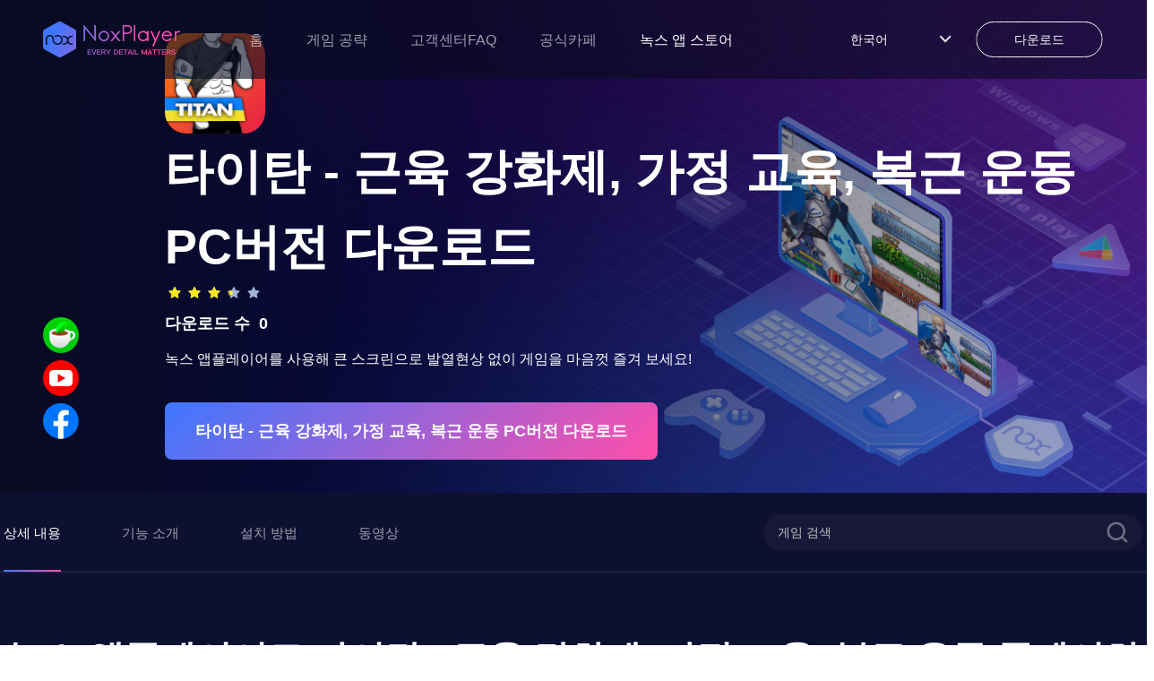

--- FILE ---
content_type: text/html; charset=utf-8
request_url: https://kr.bignox.com/appcenter/com-powerups-titan-pc.html
body_size: 27320
content:
<!DOCTYPE html><html lang="ko"><head><link rel="shortcut icon" href="/appcenter/favicon.ico"/><meta name="viewport" content="width=device-width"/><meta charSet="utf-8"/><meta property="og:image" content="https://res09.bignox.com/appcenter/kr/gp-game-image/87ce42949d0244ed1de11d2c425432a6"/><meta property="og:image:secure_url" content="https://res09.bignox.com/appcenter/kr/gp-game-image/87ce42949d0244ed1de11d2c425432a6"/><meta property="og:image:width" content="1200"/><meta property="og:image:height" content="630"/><meta property="og:image:type" content="image/jpeg"/><meta property="og:image:type" content="image/png"/><meta property="og:image:alt" content="타이탄 - 근육 강화제, 가정 교육, 복근 운동 PC에서 렉없이 즐기는 가벼운 Android 앱플레이어 - 녹스 앱플레이어"/><meta property="og:locale" content="ko"/><meta property="og:type" content="website"/><meta property="og:url" content="https://www.yeshen.com/appcenter/com-powerups-titan-pc.html"/><meta property="og:site_name" content="PC에서 즐기는 모바일 Android 게임/앱녹스 앱플레이어"/><meta name="google-site-verification" content="Kn0gph2w_gLBIKEFvVayHvyV7pILObQ6P2LtzmwBFHo"/><title>타이탄 - 근육 강화제, 가정 교육, 복근 운동 PC에서 렉없이 즐기는 가벼운 Android 앱플레이어 - 녹스 앱플레이어</title><meta name="description" content="PC에서 렉없는 앱플레이어 녹스로 타이탄 - 근육 강화제, 가정 교육, 복근 운동 다운로드하여 큰 스크린에서 발열 현상 없이 자유로운 가상키 설정과 게임패드로 더 재미있는 게임을 만날 수 있습니다."/><meta name="keywords" content="타이탄 - 근육 강화제, 가정 교육, 복근 운동 PC버전,타이탄 - 근육 강화제, 가정 교육, 복근 운동 컴퓨터로 하는법,타이탄 - 근육 강화제, 가정 교육, 복근 운동 녹스 앱플레이어 PC 버전,타이탄 - 근육 강화제, 가정 교육, 복근 운동 PC 버전 다운로드,pc에서 타이탄 - 근육 강화제, 가정 교육, 복근 운동 다운로드,타이탄 - 근육 강화제, 가정 교육, 복근 운동 apk 설치,모바일 게임 pc로,  안드로이드 에뮬레이터NoxPlayer"/><meta http-equiv="Content-Security-Policy" content="upgrade-insecure-requests"/><script type="application/ld+json">
                {
                    "@context": "http://schema.org",
                    "@type": "MobileApplication",
                    "name": "타이탄 - 근육 강화제, 가정 교육, 복근 운동",
                    "image": "https://res09.bignox.com/appcenter/kr/gp-game-image/87ce42949d0244ed1de11d2c425432a6",
                    "screenshot": "https://res09.bignox.com/appcenter/kr/gp-game-image/87ce42949d0244ed1de11d2c425432a6",
                    "thumbnail": "https://res09.bignox.com/appcenter/kr/gp-game-image/87ce42949d0244ed1de11d2c425432a6",
                    "thumbnailUrl": "https://res09.bignox.com/appcenter/kr/gp-game-image/87ce42949d0244ed1de11d2c425432a6",
                    "url": "https://kr.bignox.com/download/fullPackage",
                    "description": "PC에서 렉없는 앱플레이어 녹스로 타이탄 - 근육 강화제, 가정 교육, 복근 운동 다운로드하여 큰 스크린에서 발열 현상 없이 자유로운 가상키 설정과 게임패드로 더 재미있는 게임을 만날 수 있습니다.",
                    "operatingSystem": "Windows, MacOS, Android",
                    "applicationCategory": "GameApplication",
                    "genre": "GameApplication",
                    "aggregateRating": {
                        "@type": "AggregateRating",
                        "ratingValue": "7",
                        "bestRating": "10",
                        "worstRating": "0",
                        "ratingCount": "0"
                    },
                    "author": {
                        "@type": "Organization",
                        "name": "타이탄 - 근육 강화제, 가정 교육, 복근 운동"
                    },
                    "offers": {
                        "@type":"Offer",
                        "price":"0",
                        "priceCurrency":"USD"
                    }
                }
        </script><script type="application/ld+json">{
                "@context": "https://schema.org",
                "@type": "FAQPage",
                "mainEntity": [
                    {
                        "@type": "Question",
                        "name": "녹스 앱플레이어로타이탄 - 근육 강화제, 가정 교육, 복근 운동플레이하기",
                        "acceptedAnswer": {
                            "@type": "Answer",
                            "text": "1.녹스 앱플레이어를 다운 받기<br/> 2.녹스 앱플레이어를 설치하기<br/> 3.검색창에 타이탄 - 근육 강화제, 가정 교육, 복근 운동 검색하기<br/> 4.녹스 스토어에서 게임 설치하기<br/>  5.설치 완료 후 게임 실행하기<br/>  6.PC에서 큰 스크린으로 발열 현상 없이 타이탄 - 근육 강화제, 가정 교육, 복근 운동 즐겨 보세요!"
                        }
                    },
                    {
                        "@type": "Question",
                        "name": "녹스 앱플레이어에서타이탄 - 근육 강화제, 가정 교육, 복근 운동 모바일 게임을 플레이하는 이유!",
                        "acceptedAnswer": {
                            "@type": "Answer",
                            "text": "녹스 앱플레이어는 대부분 MOBA, MMORPG, 사격, 레이싱 게임과 같은 인기 게임을 완벽히 실행할 수 있는 좋은 호환성을 가지고 있으며, 각 게임마다 이미 가상 키보드가 설정되어 있습니다. 동시 다수의 멀티를 함께 운용이 가능하고 마우스-키 녹화 설정 후 단 한 번의 클릭만으로 매크로 실행이 가능합니다. <br>추가로 매크로 설정과 콤보 실현 등 녹스만의 에픽한 성능들을 통해 키보드 없이 여러 개의 조이스틱 플레이 또한 가능합니다."
                        }
                    }
                    ]
            }</script><script type="application/ld+json">{
                "@context":"https://schema.org",
                "@type":"BreadcrumbList",
                "itemListElement": [
                    {
                     "@type": "ListItem",
                     "position": 1,
                     "item":
                     {
                      "@id": "https://www.bignox.com",
                      "name": "BigNox"
                      }
                    },
                    {
                     "@type": "ListItem",
                    "position": 2,
                    "item":
                     {
                       "@id": "https://www.bignox.com/appcenter",
                       "name": "AppCenter"
                     }
                    },
                    {
                        "@type": "ListItem",
                       "position": 3,
                       "item":
                        {
                          "@id": "https://www.bignox.com/appcenter/com-powerups-titan-pc.html",
                          "name": "타이탄 - 근육 강화제, 가정 교육, 복근 운동"
                        }
                    }
                   ]
            }</script><script type="application/ld+json">{
                "@context": "https://schema.org",
                "@type": "WebSite",
                "@id": "https://www.bignox.com/appcenter/com-powerups-titan-pc.html",
                "url": "https://www.bignox.com/appcenter/com-powerups-titan-pc.html",
                "name": "타이탄 - 근육 강화제, 가정 교육, 복근 운동",
                "version": "3.5.6",
                "dateModified": "2022-11-21",
                "image":"https://res09.bignox.com/appcenter/kr/gp-game-image/87ce42949d0244ed1de11d2c425432a6",
                "thumbnail": "https://res09.bignox.com/appcenter/kr/gp-game-image/87ce42949d0244ed1de11d2c425432a6",
                "thumbnailUrl": "https://res09.bignox.com/appcenter/kr/gp-game-image/87ce42949d0244ed1de11d2c425432a6",
                "headline": "타이탄 - 근육 강화제, 가정 교육, 복근 운동 PC에서 렉없이 즐기는 가벼운 Android 앱플레이어 - 녹스 앱플레이어",
                "about": "",
                "potentialAction": {
                    "@type": "SearchAction",
                    "target": "https://www.bignox.com/search/result?&q={query}",
                    "query-input":"required name=query"}
                }
            }</script><script type="application/ld+json">{
                "@context": "https://schema.org",
                "@type": "VideoObject",
                "name": "타이탄 - 근육 강화제, 가정 교육, 복근 운동",
                "description": "타이탄 - 근육 강화제, 가정 교육, 복근 운동",
                "thumbnail": "https://res09.bignox.com/appcenter/kr/gp-game-image/87ce42949d0244ed1de11d2c425432a6",
                "thumbnailUrl": "https://res09.bignox.com/appcenter/kr/gp-game-image/87ce42949d0244ed1de11d2c425432a6",
                "image": "https://res09.bignox.com/appcenter/kr/gp-game-image/87ce42949d0244ed1de11d2c425432a6",
                "contentUrl": "https://res11.bignox.com/appcenter-web-StaticResources/boot-video/course.mp4",
                "embedUrl": "https://res11.bignox.com/appcenter-web-StaticResources/boot-video/course.mp4",
                "publisher": {
                    "@type": "Organization",
                    "name": "bignox",
                    "url": "https://bignox.com/",
                    "logo": {
                        "@type": "ImageObject",
                        "url": "https://res09.bignox.com/appcenter/kr/gp-game-image/87ce42949d0244ed1de11d2c425432a6"
                    }
                },
                "uploadDate": "2022-11-21"
            }</script><script type="application/ld+json">{
                "@context": "https://schema.org",
                "@type": "WebPage",
                "headline": "타이탄 - 근육 강화제, 가정 교육, 복근 운동 PC에서 렉없이 즐기는 가벼운 Android 앱플레이어 - 녹스 앱플레이어",
                "url": "https://www.bignox.com/appcenter/com-powerups-titan-pc.html",
                "thumbnail": "https://res09.bignox.com/appcenter/kr/gp-game-image/87ce42949d0244ed1de11d2c425432a6",
                "thumbnailUrl": "https://res09.bignox.com/appcenter/kr/gp-game-image/87ce42949d0244ed1de11d2c425432a6",
                "image": "https://res09.bignox.com/appcenter/kr/gp-game-image/87ce42949d0244ed1de11d2c425432a6",
                "primaryImageOfPage": "https://res09.bignox.com/appcenter/kr/gp-game-image/87ce42949d0244ed1de11d2c425432a6"
            }</script><link rel="preload" as="image" href="https://res09.bignox.com/appcenter/en/2022/07/webapp-center-banner.png"/><meta name="next-head-count" content="25"/><link rel="preload" href="https://res11.bignox.com/appcenter-web-StaticResources/_next/static/css/7b89a7647a1e570e.css" as="style"/><link rel="stylesheet" href="https://res11.bignox.com/appcenter-web-StaticResources/_next/static/css/7b89a7647a1e570e.css" data-n-g=""/><link rel="preload" href="https://res11.bignox.com/appcenter-web-StaticResources/_next/static/css/3f1ce445f0d13230.css" as="style"/><link rel="stylesheet" href="https://res11.bignox.com/appcenter-web-StaticResources/_next/static/css/3f1ce445f0d13230.css" data-n-p=""/><noscript data-n-css=""></noscript><script defer="" nomodule="" src="https://res11.bignox.com/appcenter-web-StaticResources/_next/static/chunks/polyfills-5cd94c89d3acac5f.js"></script><script src="https://res11.bignox.com/appcenter-web-StaticResources/_next/static/chunks/webpack-93ba18a8350d2471.js" defer=""></script><script src="https://res11.bignox.com/appcenter-web-StaticResources/_next/static/chunks/framework-91d7f78b5b4003c8.js" defer=""></script><script src="https://res11.bignox.com/appcenter-web-StaticResources/_next/static/chunks/main-1511b4bad1bd92ff.js" defer=""></script><script src="https://res11.bignox.com/appcenter-web-StaticResources/_next/static/chunks/pages/_app-9ca56727ab02809b.js" defer=""></script><script src="https://res11.bignox.com/appcenter-web-StaticResources/_next/static/chunks/591-4c47e0c2b9701472.js" defer=""></script><script src="https://res11.bignox.com/appcenter-web-StaticResources/_next/static/chunks/pages/%5Bdetail%5D-7bc761f9954df4f0.js" defer=""></script><script src="https://res11.bignox.com/appcenter-web-StaticResources/_next/static/gPa-TN3-mVaOuNFswCBgu/_buildManifest.js" defer=""></script><script src="https://res11.bignox.com/appcenter-web-StaticResources/_next/static/gPa-TN3-mVaOuNFswCBgu/_ssgManifest.js" defer=""></script><script src="https://res11.bignox.com/appcenter-web-StaticResources/_next/static/gPa-TN3-mVaOuNFswCBgu/_middlewareManifest.js" defer=""></script></head><body><div id="__next" data-reactroot=""><header id="header" class="header"><div class="header-container"><div class="left-content"><span class="image-box"><span style="box-sizing:border-box;display:block;overflow:hidden;width:initial;height:initial;background:none;opacity:1;border:0;margin:0;padding:0;position:absolute;top:0;left:0;bottom:0;right:0"><img alt="logoIcon" src="[data-uri]" decoding="async" data-nimg="fill" class="logo" style="position:absolute;top:0;left:0;bottom:0;right:0;box-sizing:border-box;padding:0;border:none;margin:auto;display:block;width:0;height:0;min-width:100%;max-width:100%;min-height:100%;max-height:100%"/><noscript><img alt="logoIcon" src="https://res11.bignox.com/appcenter-web-StaticResources/_next/static/media/logo-en.ecac2a28.png" decoding="async" data-nimg="fill" style="position:absolute;top:0;left:0;bottom:0;right:0;box-sizing:border-box;padding:0;border:none;margin:auto;display:block;width:0;height:0;min-width:100%;max-width:100%;min-height:100%;max-height:100%" class="logo" loading="lazy"/></noscript></span></span><nav class="header-nav"><a href="https://kr.bignox.com" class="nav-link">홈</a></nav></div><div class="right-content"><div class="nav-lang"><div class="lang"><span class="name"></span><span class="icon"><img src="https://res11.bignox.com/appcenter-web-StaticResources/_next/static/media/arrowDown.0e684935.png" class="arrowDownIcon" alt="arrowDownIcon"/></span></div><ul class="dropdown-menu list"></ul></div><a id="js-header-download-wrapper" data-download-btn="true" data-download-major="true" data-name="download-info" target="_blank" href="" class="download-btn-wrapper  d-sm-none" rel="noreferrer"><div id="js-header-download-btn" class="download-btn-bg"></div><span class="inner-text">다운로드</span></a><button data-header-menu="true" id="header-menu-btn" class="header-menu-btn d-sm"><img src="https://res11.bignox.com/appcenter-web-StaticResources/_next/static/media/menu.82b87ef5.png" class="menuIcon" alt="menuIcon"/></button></div></div><div class="MobileCate_MobileCate__aSBWB"><div class="MobileCate_cateHeader__YCOPm"><span style="box-sizing:border-box;display:inline-block;overflow:hidden;width:initial;height:initial;background:none;opacity:1;border:0;margin:0;padding:0;position:relative;max-width:100%"><span style="box-sizing:border-box;display:block;width:initial;height:initial;background:none;opacity:1;border:0;margin:0;padding:0;max-width:100%"><img style="display:block;max-width:100%;width:initial;height:initial;background:none;opacity:1;border:0;margin:0;padding:0" alt="" aria-hidden="true" src="[data-uri]"/></span><img alt="closeIcon" src="[data-uri]" decoding="async" data-nimg="intrinsic" style="position:absolute;top:0;left:0;bottom:0;right:0;box-sizing:border-box;padding:0;border:none;margin:auto;display:block;width:0;height:0;min-width:100%;max-width:100%;min-height:100%;max-height:100%"/><noscript><img alt="closeIcon" src="https://res11.bignox.com/appcenter-web-StaticResources/_next/static/media/closeIcon.0dde529a.png" decoding="async" data-nimg="intrinsic" style="position:absolute;top:0;left:0;bottom:0;right:0;box-sizing:border-box;padding:0;border:none;margin:auto;display:block;width:0;height:0;min-width:100%;max-width:100%;min-height:100%;max-height:100%" loading="lazy"/></noscript></span></div><div class="MobileCate_cateContent__VzfPf"><div class="MobileCate_classifyTitle__HzMA7">카테고리</div><div class="ant-row ant-row-space-between"></div></div></div><div class="MobileTip_MobileTip__MaJm_"><div class="MobileTip_tipHeader__L0lWo"><span style="box-sizing:border-box;display:inline-block;overflow:hidden;width:initial;height:initial;background:none;opacity:1;border:0;margin:0;padding:0;position:relative;max-width:100%"><span style="box-sizing:border-box;display:block;width:initial;height:initial;background:none;opacity:1;border:0;margin:0;padding:0;max-width:100%"><img style="display:block;max-width:100%;width:initial;height:initial;background:none;opacity:1;border:0;margin:0;padding:0" alt="" aria-hidden="true" src="[data-uri]"/></span><img alt="closeIcon" src="[data-uri]" decoding="async" data-nimg="intrinsic" style="position:absolute;top:0;left:0;bottom:0;right:0;box-sizing:border-box;padding:0;border:none;margin:auto;display:block;width:0;height:0;min-width:100%;max-width:100%;min-height:100%;max-height:100%"/><noscript><img alt="closeIcon" src="https://res11.bignox.com/appcenter-web-StaticResources/_next/static/media/closeIconDark.9087c8a0.png" decoding="async" data-nimg="intrinsic" style="position:absolute;top:0;left:0;bottom:0;right:0;box-sizing:border-box;padding:0;border:none;margin:auto;display:block;width:0;height:0;min-width:100%;max-width:100%;min-height:100%;max-height:100%" loading="lazy"/></noscript></span></div><div class="MobileTip_tipContent__kZlrs"><span style="box-sizing:border-box;display:inline-block;overflow:hidden;width:initial;height:initial;background:none;opacity:1;border:0;margin:0;padding:0;position:relative;max-width:100%"><span style="box-sizing:border-box;display:block;width:initial;height:initial;background:none;opacity:1;border:0;margin:0;padding:0;max-width:100%"><img style="display:block;max-width:100%;width:initial;height:initial;background:none;opacity:1;border:0;margin:0;padding:0" alt="" aria-hidden="true" src="[data-uri]"/></span><img alt="computerIcon" src="[data-uri]" decoding="async" data-nimg="intrinsic" style="position:absolute;top:0;left:0;bottom:0;right:0;box-sizing:border-box;padding:0;border:none;margin:auto;display:block;width:0;height:0;min-width:100%;max-width:100%;min-height:100%;max-height:100%"/><noscript><img alt="computerIcon" src="https://res11.bignox.com/appcenter-web-StaticResources/_next/static/media/computerIcon.4db2fdb9.png" decoding="async" data-nimg="intrinsic" style="position:absolute;top:0;left:0;bottom:0;right:0;box-sizing:border-box;padding:0;border:none;margin:auto;display:block;width:0;height:0;min-width:100%;max-width:100%;min-height:100%;max-height:100%" loading="lazy"/></noscript></span><p class="MobileTip_title__G0diY"> <!-- --> </p><p class="MobileTip_describe__0WSL8"> <!-- -->녹스 앱플레이어는 윈도우와 맥 PC에서 실행할 수 있습니다. 컴퓨터로 홈페이지를 방문해 녹스 앱플레이어를 다운로드하세요.<!-- --> </p></div></div></header><section class="search-wrapper hidden"><div class="content"><div class="ant-row ant-row-space-between ant-row-middle"><div id="logoIconId" class="ant-col logo-icon ant-col-xs-12"><span class="classifyBtn"><span style="box-sizing:border-box;display:block;overflow:hidden;width:initial;height:initial;background:none;opacity:1;border:0;margin:0;padding:0;position:absolute;top:0;left:0;bottom:0;right:0"><img alt="sliderBtn" src="[data-uri]" decoding="async" data-nimg="fill" style="position:absolute;top:0;left:0;bottom:0;right:0;box-sizing:border-box;padding:0;border:none;margin:auto;display:block;width:0;height:0;min-width:100%;max-width:100%;min-height:100%;max-height:100%"/><noscript><img alt="sliderBtn" src="https://res11.bignox.com/appcenter-web-StaticResources/_next/static/media/classifyBtn.f1bc2f37.png" decoding="async" data-nimg="fill" style="position:absolute;top:0;left:0;bottom:0;right:0;box-sizing:border-box;padding:0;border:none;margin:auto;display:block;width:0;height:0;min-width:100%;max-width:100%;min-height:100%;max-height:100%" loading="lazy"/></noscript></span></span><span style="box-sizing:border-box;display:inline-block;overflow:hidden;width:initial;height:initial;background:none;opacity:1;border:0;margin:0;padding:0;position:relative;max-width:100%"><span style="box-sizing:border-box;display:block;width:initial;height:initial;background:none;opacity:1;border:0;margin:0;padding:0;max-width:100%"><img style="display:block;max-width:100%;width:initial;height:initial;background:none;opacity:1;border:0;margin:0;padding:0" alt="" aria-hidden="true" src="[data-uri]"/></span><img alt="LogoIcon" src="[data-uri]" decoding="async" data-nimg="intrinsic" style="position:absolute;top:0;left:0;bottom:0;right:0;box-sizing:border-box;padding:0;border:none;margin:auto;display:block;width:0;height:0;min-width:100%;max-width:100%;min-height:100%;max-height:100%"/><noscript><img alt="LogoIcon" src="https://res11.bignox.com/appcenter-web-StaticResources/_next/static/media/logo.92a7e682.png" decoding="async" data-nimg="intrinsic" style="position:absolute;top:0;left:0;bottom:0;right:0;box-sizing:border-box;padding:0;border:none;margin:auto;display:block;width:0;height:0;min-width:100%;max-width:100%;min-height:100%;max-height:100%" loading="lazy"/></noscript></span></div><div class="ant-col ant-col-xs-10"><div class="ant-row ant-row-middle" style="position:relative"><div class="ant-col ant-col-xs-24"><input type="text" maxLength="50" placeholder="게임 검색" id="gameNameInputId" value="" class="ant-input gameNameInput"/></div><div class="ant-col search-icon ant-col-xs-2"><span role="img" aria-label="search" tabindex="-1" class="anticon anticon-search"><svg viewBox="64 64 896 896" focusable="false" data-icon="search" width="1em" height="1em" fill="currentColor" aria-hidden="true"><path d="M909.6 854.5L649.9 594.8C690.2 542.7 712 479 712 412c0-80.2-31.3-155.4-87.9-212.1-56.6-56.7-132-87.9-212.1-87.9s-155.5 31.3-212.1 87.9C143.2 256.5 112 331.8 112 412c0 80.1 31.3 155.5 87.9 212.1C256.5 680.8 331.8 712 412 712c67 0 130.6-21.8 182.7-62l259.7 259.6a8.2 8.2 0 0011.6 0l43.6-43.5a8.2 8.2 0 000-11.6zM570.4 570.4C528 612.7 471.8 636 412 636s-116-23.3-158.4-65.6C211.3 528 188 471.8 188 412s23.3-116.1 65.6-158.4C296 211.3 352.2 188 412 188s116.1 23.2 158.4 65.6S636 352.2 636 412s-23.3 116.1-65.6 158.4z"></path></svg></span></div></div></div></div></div></section><div class="MobileCate_MobileCate__aSBWB"><div class="MobileCate_cateHeader__YCOPm"><span style="box-sizing:border-box;display:inline-block;overflow:hidden;width:initial;height:initial;background:none;opacity:1;border:0;margin:0;padding:0;position:relative;max-width:100%"><span style="box-sizing:border-box;display:block;width:initial;height:initial;background:none;opacity:1;border:0;margin:0;padding:0;max-width:100%"><img style="display:block;max-width:100%;width:initial;height:initial;background:none;opacity:1;border:0;margin:0;padding:0" alt="" aria-hidden="true" src="[data-uri]"/></span><img alt="closeIcon" src="[data-uri]" decoding="async" data-nimg="intrinsic" style="position:absolute;top:0;left:0;bottom:0;right:0;box-sizing:border-box;padding:0;border:none;margin:auto;display:block;width:0;height:0;min-width:100%;max-width:100%;min-height:100%;max-height:100%"/><noscript><img alt="closeIcon" src="https://res11.bignox.com/appcenter-web-StaticResources/_next/static/media/closeIcon.0dde529a.png" decoding="async" data-nimg="intrinsic" style="position:absolute;top:0;left:0;bottom:0;right:0;box-sizing:border-box;padding:0;border:none;margin:auto;display:block;width:0;height:0;min-width:100%;max-width:100%;min-height:100%;max-height:100%" loading="lazy"/></noscript></span></div><div class="MobileCate_cateContent__VzfPf"><div class="MobileCate_classifyTitle__HzMA7">카테고리</div><div class="ant-row ant-row-space-between"></div></div></div><div class="main-content"><div class="detailWrapper"><section class="bannerContainer"><div class="bannerImgBox"><div class="ant-row bannerImgRow"><div class="ant-col ant-col-xs-24 ant-col-lg-24"><div class="bannerImgWrapper"><span style="box-sizing:border-box;display:block;overflow:hidden;width:initial;height:initial;background:none;opacity:1;border:0;margin:0;padding:0;position:absolute;top:0;left:0;bottom:0;right:0"><img alt="타이탄 - 근육 강화제, 가정 교육, 복근 운동 PC 버전, 컴퓨터에서 설치하고 안전하게 즐기자 - 녹스 앱플레이어" src="https://res09.bignox.com/appcenter/en/2022/07/webapp-center-banner.png" decoding="async" data-nimg="fill" style="position:absolute;top:0;left:0;bottom:0;right:0;box-sizing:border-box;padding:0;border:none;margin:auto;display:block;width:0;height:0;min-width:100%;max-width:100%;min-height:100%;max-height:100%"/></span></div><div class="aboutGameBox"><div class="aboutGame"><img src="https://res09.bignox.com/appcenter/kr/gp-game-image/e9b547519df86b304e3d2dd86519d9b7" alt="gameIcon" class="gameIcon"/><h2 class="gameIn"> <!-- -->타이탄 - 근육 강화제, 가정 교육, 복근 운동<!-- --> PC버전 다운로드<!-- --> </h2><ul class="nox-rate-list clearfix" style="height:20px"><li class="nox-rate-item"><span role="img" aria-label="star" style="color:#A0B4DC" class="anticon anticon-star nox-rate-icon-bg"><svg viewBox="64 64 896 896" focusable="false" data-icon="star" width="1em" height="1em" fill="currentColor" aria-hidden="true"><path d="M908.1 353.1l-253.9-36.9L540.7 86.1c-3.1-6.3-8.2-11.4-14.5-14.5-15.8-7.8-35-1.3-42.9 14.5L369.8 316.2l-253.9 36.9c-7 1-13.4 4.3-18.3 9.3a32.05 32.05 0 00.6 45.3l183.7 179.1-43.4 252.9a31.95 31.95 0 0046.4 33.7L512 754l227.1 119.4c6.2 3.3 13.4 4.4 20.3 3.2 17.4-3 29.1-19.5 26.1-36.9l-43.4-252.9 183.7-179.1c5-4.9 8.3-11.3 9.3-18.3 2.7-17.5-9.5-33.7-27-36.3z"></path></svg></span><span role="img" aria-label="star" style="width:100%;color:#F8E71C" class="anticon anticon-star nox-rate-icon-fg"><svg viewBox="64 64 896 896" focusable="false" data-icon="star" width="1em" height="1em" fill="currentColor" aria-hidden="true"><path d="M908.1 353.1l-253.9-36.9L540.7 86.1c-3.1-6.3-8.2-11.4-14.5-14.5-15.8-7.8-35-1.3-42.9 14.5L369.8 316.2l-253.9 36.9c-7 1-13.4 4.3-18.3 9.3a32.05 32.05 0 00.6 45.3l183.7 179.1-43.4 252.9a31.95 31.95 0 0046.4 33.7L512 754l227.1 119.4c6.2 3.3 13.4 4.4 20.3 3.2 17.4-3 29.1-19.5 26.1-36.9l-43.4-252.9 183.7-179.1c5-4.9 8.3-11.3 9.3-18.3 2.7-17.5-9.5-33.7-27-36.3z"></path></svg></span></li><li class="nox-rate-item"><span role="img" aria-label="star" style="color:#A0B4DC" class="anticon anticon-star nox-rate-icon-bg"><svg viewBox="64 64 896 896" focusable="false" data-icon="star" width="1em" height="1em" fill="currentColor" aria-hidden="true"><path d="M908.1 353.1l-253.9-36.9L540.7 86.1c-3.1-6.3-8.2-11.4-14.5-14.5-15.8-7.8-35-1.3-42.9 14.5L369.8 316.2l-253.9 36.9c-7 1-13.4 4.3-18.3 9.3a32.05 32.05 0 00.6 45.3l183.7 179.1-43.4 252.9a31.95 31.95 0 0046.4 33.7L512 754l227.1 119.4c6.2 3.3 13.4 4.4 20.3 3.2 17.4-3 29.1-19.5 26.1-36.9l-43.4-252.9 183.7-179.1c5-4.9 8.3-11.3 9.3-18.3 2.7-17.5-9.5-33.7-27-36.3z"></path></svg></span><span role="img" aria-label="star" style="width:100%;color:#F8E71C" class="anticon anticon-star nox-rate-icon-fg"><svg viewBox="64 64 896 896" focusable="false" data-icon="star" width="1em" height="1em" fill="currentColor" aria-hidden="true"><path d="M908.1 353.1l-253.9-36.9L540.7 86.1c-3.1-6.3-8.2-11.4-14.5-14.5-15.8-7.8-35-1.3-42.9 14.5L369.8 316.2l-253.9 36.9c-7 1-13.4 4.3-18.3 9.3a32.05 32.05 0 00.6 45.3l183.7 179.1-43.4 252.9a31.95 31.95 0 0046.4 33.7L512 754l227.1 119.4c6.2 3.3 13.4 4.4 20.3 3.2 17.4-3 29.1-19.5 26.1-36.9l-43.4-252.9 183.7-179.1c5-4.9 8.3-11.3 9.3-18.3 2.7-17.5-9.5-33.7-27-36.3z"></path></svg></span></li><li class="nox-rate-item"><span role="img" aria-label="star" style="color:#A0B4DC" class="anticon anticon-star nox-rate-icon-bg"><svg viewBox="64 64 896 896" focusable="false" data-icon="star" width="1em" height="1em" fill="currentColor" aria-hidden="true"><path d="M908.1 353.1l-253.9-36.9L540.7 86.1c-3.1-6.3-8.2-11.4-14.5-14.5-15.8-7.8-35-1.3-42.9 14.5L369.8 316.2l-253.9 36.9c-7 1-13.4 4.3-18.3 9.3a32.05 32.05 0 00.6 45.3l183.7 179.1-43.4 252.9a31.95 31.95 0 0046.4 33.7L512 754l227.1 119.4c6.2 3.3 13.4 4.4 20.3 3.2 17.4-3 29.1-19.5 26.1-36.9l-43.4-252.9 183.7-179.1c5-4.9 8.3-11.3 9.3-18.3 2.7-17.5-9.5-33.7-27-36.3z"></path></svg></span><span role="img" aria-label="star" style="width:100%;color:#F8E71C" class="anticon anticon-star nox-rate-icon-fg"><svg viewBox="64 64 896 896" focusable="false" data-icon="star" width="1em" height="1em" fill="currentColor" aria-hidden="true"><path d="M908.1 353.1l-253.9-36.9L540.7 86.1c-3.1-6.3-8.2-11.4-14.5-14.5-15.8-7.8-35-1.3-42.9 14.5L369.8 316.2l-253.9 36.9c-7 1-13.4 4.3-18.3 9.3a32.05 32.05 0 00.6 45.3l183.7 179.1-43.4 252.9a31.95 31.95 0 0046.4 33.7L512 754l227.1 119.4c6.2 3.3 13.4 4.4 20.3 3.2 17.4-3 29.1-19.5 26.1-36.9l-43.4-252.9 183.7-179.1c5-4.9 8.3-11.3 9.3-18.3 2.7-17.5-9.5-33.7-27-36.3z"></path></svg></span></li><li class="nox-rate-item"><span role="img" aria-label="star" style="color:#A0B4DC" class="anticon anticon-star nox-rate-icon-bg"><svg viewBox="64 64 896 896" focusable="false" data-icon="star" width="1em" height="1em" fill="currentColor" aria-hidden="true"><path d="M908.1 353.1l-253.9-36.9L540.7 86.1c-3.1-6.3-8.2-11.4-14.5-14.5-15.8-7.8-35-1.3-42.9 14.5L369.8 316.2l-253.9 36.9c-7 1-13.4 4.3-18.3 9.3a32.05 32.05 0 00.6 45.3l183.7 179.1-43.4 252.9a31.95 31.95 0 0046.4 33.7L512 754l227.1 119.4c6.2 3.3 13.4 4.4 20.3 3.2 17.4-3 29.1-19.5 26.1-36.9l-43.4-252.9 183.7-179.1c5-4.9 8.3-11.3 9.3-18.3 2.7-17.5-9.5-33.7-27-36.3z"></path></svg></span><span role="img" aria-label="star" style="width:50%;color:#F8E71C" class="anticon anticon-star nox-rate-icon-fg"><svg viewBox="64 64 896 896" focusable="false" data-icon="star" width="1em" height="1em" fill="currentColor" aria-hidden="true"><path d="M908.1 353.1l-253.9-36.9L540.7 86.1c-3.1-6.3-8.2-11.4-14.5-14.5-15.8-7.8-35-1.3-42.9 14.5L369.8 316.2l-253.9 36.9c-7 1-13.4 4.3-18.3 9.3a32.05 32.05 0 00.6 45.3l183.7 179.1-43.4 252.9a31.95 31.95 0 0046.4 33.7L512 754l227.1 119.4c6.2 3.3 13.4 4.4 20.3 3.2 17.4-3 29.1-19.5 26.1-36.9l-43.4-252.9 183.7-179.1c5-4.9 8.3-11.3 9.3-18.3 2.7-17.5-9.5-33.7-27-36.3z"></path></svg></span></li><li class="nox-rate-item"><span role="img" aria-label="star" style="color:#A0B4DC" class="anticon anticon-star nox-rate-icon-bg"><svg viewBox="64 64 896 896" focusable="false" data-icon="star" width="1em" height="1em" fill="currentColor" aria-hidden="true"><path d="M908.1 353.1l-253.9-36.9L540.7 86.1c-3.1-6.3-8.2-11.4-14.5-14.5-15.8-7.8-35-1.3-42.9 14.5L369.8 316.2l-253.9 36.9c-7 1-13.4 4.3-18.3 9.3a32.05 32.05 0 00.6 45.3l183.7 179.1-43.4 252.9a31.95 31.95 0 0046.4 33.7L512 754l227.1 119.4c6.2 3.3 13.4 4.4 20.3 3.2 17.4-3 29.1-19.5 26.1-36.9l-43.4-252.9 183.7-179.1c5-4.9 8.3-11.3 9.3-18.3 2.7-17.5-9.5-33.7-27-36.3z"></path></svg></span><span role="img" aria-label="star" style="width:-50%;color:#F8E71C" class="anticon anticon-star nox-rate-icon-fg"><svg viewBox="64 64 896 896" focusable="false" data-icon="star" width="1em" height="1em" fill="currentColor" aria-hidden="true"><path d="M908.1 353.1l-253.9-36.9L540.7 86.1c-3.1-6.3-8.2-11.4-14.5-14.5-15.8-7.8-35-1.3-42.9 14.5L369.8 316.2l-253.9 36.9c-7 1-13.4 4.3-18.3 9.3a32.05 32.05 0 00.6 45.3l183.7 179.1-43.4 252.9a31.95 31.95 0 0046.4 33.7L512 754l227.1 119.4c6.2 3.3 13.4 4.4 20.3 3.2 17.4-3 29.1-19.5 26.1-36.9l-43.4-252.9 183.7-179.1c5-4.9 8.3-11.3 9.3-18.3 2.7-17.5-9.5-33.7-27-36.3z"></path></svg></span></li></ul><div class="downloadCount"> <!-- -->다운로드 수<!-- -->  <!-- -->0<!-- --> </div><div class="interesting"> <!-- -->녹스 앱플레이어를 사용해 큰 스크린으로 발열현상 없이 게임을 마음껏 즐겨 보세요!<!-- --> </div><div class="installBtnBox btn-link"><button name="download-banner" type="button" class="ant-btn ant-btn-default installBtn"><span>타이탄 - 근육 강화제, 가정 교육, 복근 운동 PC버전 다운로드</span></button></div></div></div></div></div></div></section><section class="operationBox"><div class="ant-row ant-row-space-between ant-row-middle operationContainer"><div style="height:100%" class="ant-col ant-col-xs-16"><ul class="operationList"><li class="operationItemOn operationItem"><a class="link"> <!-- -->상세 내용</a></li><li class="operationItem"><a class="link"> <!-- -->기능 소개</a></li><li class="operationItem"><a class="link"> <!-- -->설치 방법</a></li><li class="operationItem"><a class="link"> <!-- -->동영상</a></li></ul></div><div class="ant-col ant-col-xs-8"><div class="ant-row ant-row-middle"><div class="ant-col ant-col-xs-24"><input type="text" maxLength="50" placeholder="게임 검색" id="gameNameInputId" value="" class="ant-input gameNameInput"/></div><div class="ant-col searchIcon ant-col-xs-2"><span style="box-sizing:border-box;display:inline-block;overflow:hidden;width:initial;height:initial;background:none;opacity:1;border:0;margin:0;padding:0;position:relative;max-width:100%"><span style="box-sizing:border-box;display:block;width:initial;height:initial;background:none;opacity:1;border:0;margin:0;padding:0;max-width:100%"><img style="display:block;max-width:100%;width:initial;height:initial;background:none;opacity:1;border:0;margin:0;padding:0" alt="" aria-hidden="true" src="[data-uri]"/></span><img alt="searchIcon" src="[data-uri]" decoding="async" data-nimg="intrinsic" style="position:absolute;top:0;left:0;bottom:0;right:0;box-sizing:border-box;padding:0;border:none;margin:auto;display:block;width:0;height:0;min-width:100%;max-width:100%;min-height:100%;max-height:100%"/><noscript><img alt="searchIcon" src="https://res11.bignox.com/appcenter-web-StaticResources/_next/static/media/searchIcon.f1dad22b.png" decoding="async" data-nimg="intrinsic" style="position:absolute;top:0;left:0;bottom:0;right:0;box-sizing:border-box;padding:0;border:none;margin:auto;display:block;width:0;height:0;min-width:100%;max-width:100%;min-height:100%;max-height:100%" loading="lazy"/></noscript></span></div></div></div></div></section><section class="usePlayer"><h2 class="enjoyGame">녹스 앱플레이어로<!-- --> <!-- -->타이탄 - 근육 강화제, 가정 교육, 복근 운동<!-- --> <!-- -->플레이하기</h2><div class="downloadBox"><div class="link-wrapper" id="js-btn-tutorial-wrapper"><div id="js-btn-tutorial" style="height:100%"></div><a name="download-info" class="btn-link" href="https://kr.bignox.com/download/fullPackage" target="_blank" rel="noreferrer">PC버전 다운로드</a></div><div class="link-wrapper" id="js-btn-apk-wrapper"><div id="js-btn-apk" style="height:100%"></div><a name="download-link" class="btn-link" href="https://play.google.com/store/apps/details?id=com.powerups.titan" target="_blank" rel="noreferrer">APK</a></div></div></section><section class="contentBox"><section class="info" id="info"><h4 class="title">더보기</h4><section><span class="updateTime">업데이트 날짜<!-- --> :  <!-- -->2022-11-21</span>        <span class="currentVersion">현재 버전<!-- --> :  <!-- -->3.5.6</span></section><section class="gameInfo"><div class="bARER" data-g-id="description">타이탄 처럼 강해지세요! 근육을 키우고, 체중을 줄여 멋진 모습이 되어 보세요!<br>★ 개인 운동 플랜으로 7일 후 첫 결과를 보실 수 있습니다<br>★ 최대 근력과 체력을 늘려보세요<br>★ 하루 단 15분으로 다이어트 없이 체중 감량을 해 보세요<br>★ 0에서 5K 및 10K 러닝을 시작해 보세요<br>★ 7분 복근 운동으로 30일 후 식스팩을 만들어 보세요<br>★ 집에서 체중만을 이용해 운동해 보세요. 기구가 필요 없습니다<br><br><b>체중만을 이용한 극한의 맨몸 운동</b><br><b>초인적 근력과 체력</b>을 얻게 해 줄 엄청난 맨몸 운동 플랜을 준비했습니다.<br>★ 풀업 운동 100개 - 기능적 근력을 기르고 자세를 개선해 주며 등 근육을 선명하게 만들고 코어 운동을 할 수 있습니다.<br>★ 트라이셉 딥 운동 150개 - 훌륭한 상체 근육과 근력을 키울 수 있습니다<br>★ 푸시업 운동 200개 - 선명한 전신 근육과 기능적 근력을 길러줍니다<br>★ 윗몸 일으키기 300개 - 기구 없이 복부 지방을 감소시켜 30일 후 평평해진 배와 완벽한 식스팩을 만나보실 수 있습니다<br>★ 스쿼트 운동 500개 - 하체 운동을 위해 특별히 설계된 운동으로 전체적인 힘과 근력을 기를 수 있습니다<br>★ 줄넘기 운동 - 칼로리를 소모하고 체중 감량 및 체력을 극한까지 올려 줍니다<br>★ 러닝 60분 - 5K 러닝을 위한 나만의 개인 코치가 되어 드립니다. 0에서 5K 및 10K 러닝을 시작해 보세요. 체중을 감량하고 체력을 키워줍니다<br>★ 플랭크 운동 - 하루 15분 플랭크 운동으로 체중을 감량하고 복부 지방을 태워보세요<br><br>풀업 100개, 푸시업 200개, 스쿼트 500개를 하는 게 불가능하다고 생각하시나요? <br>10K 러닝과 15분 플랭크를 통해 근육과 엄청난 근력을 키울 준비를 하세요.<br><br><b>퍼스널 트레이너 - 운동 및 피트니스 코치</b><br>이 운동은 남녀 모두, 초보자 및 전문가에게 적합합니다. 근육을 키우고, 체중을 감량하며, 근력과 체력을 기르고 싶으신가요? 피트니스 레벨 앱에 기반해 나만을 위한 개인 운동 플랜을 생성합니다. 짧은 시간 내에 목표를 달성하도록 도와 드리겠습니다.<br><br><b>빠른 결과 - 실제로 효과가 있는 운동</b><br>실제 효과가 있는 운동을 찾고 계신가요? 전문 피트니스 코치가 만든 효과적인 운동 플랜으로 일주일 후면 결과를 볼 수 있도록 도와 드립니다!<br><br><b>목표 달성을 위한 운동</b><br> 타이탄 피트니스 앱은 모든 주요 근육군에 대한 일일 운동 루틴과 운동을 제공합니다. 저희가 만든 150가지 이상의 운동 플랜으로 근육을 키우고 지방을 감소시켜 근력과 체력을 길러 멋지게 보일 수 있도록 도와 드립니다. 기구나 코치가 불필요하며 모든 운동은 체중만으로 수행할 수 있습니다. <br><br><b>근력 및 체력 트레이닝 운동</b><br> 타이탄 은 근력 트레이닝 및 근육 키우기에 대한 개인 피트니스 플랜을 제공합니다. 풀업 및 푸시업 운동은 코어 근력에 효과적입니다. 플랭크 운동 루틴과 식스팩 복근 운동은 지방 연소 및 체중 감량에 적합합니다. 효과적인 홈 트레이닝을 찾고 계시다면 이 앱을 사용해 보세요!  타이탄 t이 개인 피트니스 코치가 되어 짧은 시간 내에 목표를 달성하도록 도와드릴 것입니다.<br><br><b>지방 연소 및 체중 감량 운동</b><br>몸매 개선을 위한 최고의 지방 연소 운동 및 체중 감량 운동. 플랭크와 식스팩 복근 지방 연소 운동으로 칼로리를 소모해 보세요. 러닝과 줄넘기 루틴을 결합해 최상의 결과를 얻을 수 있습니다. 칼로리를 소모하고 체지방을 연소해 완벽한 식스팩 복근을 만들어 보세요.<br><br><b>효과적인 동기 부여</b><br>운동을 중독성 있는 게임으로 바꿔줄 중독적인 동기 부여 시스템을 준비했습니다.<br><br><b>목표 달성</b><br>매주 개인 운동 목표가 있습니다. 다음 레벨에 도달할 수 있도록 목표를 달성해 보세요.<br><br><b>진행 상황 추적</b><br>진행 상황을 추적하고 그래프에서 통계를 확인해 보세요. <br>알림이 운동을 건너뛰지 않도록 도와드립니다.<br><br><b>친구에게 도전</b><br>리더보드에 친구를 초대하세요. 친구와 전 세계 사용자에게 도전해 보세요. <br><br>특징:<br>● 멋지고 간편한 UI<br>● 실제 효과가 있는 운동<br>● 내 피트니스 레벨을 기반으로 한 개인 운동 플랜<br>● 중독성 있는 동기 부여 시스템<br>● 주간 목표와 진행 상황 추적<br>● 리더보드를 통한 친구와 전 세계 사용자에 대한 도전<br>● 운동을 건너뛰지 않도록 도와줄 알림<br><br>지금 시작하셔서 항상 원했던 완벽한 몸매를 가져 보세요!</div></section><div style="background-color:undefined;height:248px" class="swiperBox"><div class="arrowBar no-select" style="width:48px;height:96px;top:76px"><img src="https://res11.bignox.com/appcenter-web-StaticResources/_next/static/media/arrow.8084a609.png" alt="arrowIcon" class="arrowIcon"/></div><div class="imageBox" style="width:1336px"><img style="width:414px;height:248px" src="https://res09.bignox.com/appcenter/kr/gp-game-image/87ce42949d0244ed1de11d2c425432a6" alt="" class="bannerImage"/><img style="width:414px;height:248px" src="https://res09.bignox.com/appcenter/kr/gp-game-image/2a2626e93b25b1fbdec8d03fa9e9e492" alt="" class="bannerImage"/><img style="width:414px;height:248px" src="https://res09.bignox.com/appcenter/kr/gp-game-image/9e1320739be05b1fafd3929d02466189" alt="" class="bannerImage"/><img style="width:414px;height:248px" src="https://res09.bignox.com/appcenter/kr/gp-game-image/e2e7ab378891b5294fd42fcf1d34d099" alt="" class="bannerImage"/><img style="width:414px;height:248px" src="https://res09.bignox.com/appcenter/kr/gp-game-image/a218277163705c186afaab8d449aa70b" alt="" class="bannerImage"/><img style="width:414px;height:248px" src="https://res09.bignox.com/appcenter/kr/gp-game-image/b5dfba2977113b3a91d3bf0c88695324" alt="" class="bannerImage"/><img style="width:414px;height:248px" src="https://res09.bignox.com/appcenter/kr/gp-game-image/c722dd79e694febac5d82c117ab1c237" alt="" class="bannerImage"/><img style="width:414px;height:248px" src="https://res09.bignox.com/appcenter/kr/gp-game-image/9a77a87d8c22226cf6846d376028f793" alt="" class="bannerImage"/><img style="width:414px;height:248px" src="https://res09.bignox.com/appcenter/kr/gp-game-image/2368008608dd4bb891c3dbada4290b16" alt="" class="bannerImage"/><img style="width:414px;height:248px" src="https://res09.bignox.com/appcenter/kr/gp-game-image/431d8f7b119a611891204a9246d4475f" alt="" class="bannerImage"/><img style="width:414px;height:248px" src="https://res09.bignox.com/appcenter/kr/gp-game-image/7253a7590dd39bea0014482e1d942f6c" alt="" class="bannerImage"/><img style="width:414px;height:248px" src="https://res09.bignox.com/appcenter/kr/gp-game-image/eb635aa698c4d2e6ad7331a0e62efc1e" alt="" class="bannerImage"/><img style="width:414px;height:248px" src="https://res09.bignox.com/appcenter/kr/gp-game-image/ab68f0d2c2fb9f6b2ca93a640ed7d545" alt="" class="bannerImage"/><img style="width:414px;height:248px" src="https://res09.bignox.com/appcenter/kr/gp-game-image/dccafde33f46964b09cdfbf767f4a7ec" alt="" class="bannerImage"/><img style="width:414px;height:248px" src="https://res09.bignox.com/appcenter/kr/gp-game-image/88857dc9cfeb7087bb0c39dda4e219b1" alt="" class="bannerImage"/><img style="width:414px;height:248px" src="https://res09.bignox.com/appcenter/kr/gp-game-image/afeb2c8c97313b5b2ed0efbab8ca173a" alt="" class="bannerImage"/><img style="width:414px;height:248px" src="https://res09.bignox.com/appcenter/kr/gp-game-image/ff124f28cfd43e2430692c81fd97c7a6" alt="" class="bannerImage"/><img style="width:414px;height:248px" src="https://res09.bignox.com/appcenter/kr/gp-game-image/595d3dca6bb14448e115315610a26417" alt="" class="bannerImage"/><img style="width:414px;height:248px" src="https://res09.bignox.com/appcenter/kr/gp-game-image/f5aeb24b8d62ea4aceaeeb222f39bebb" alt="" class="bannerImage"/><img style="width:414px;height:248px" src="https://res09.bignox.com/appcenter/kr/gp-game-image/b418a746a26b0477e52691c3e2c92b4a" alt="" class="bannerImage"/><img style="width:414px;height:248px" src="https://res09.bignox.com/appcenter/kr/gp-game-image/6a5b405b448d21e10a6a8b8737a4b363" alt="" class="bannerImage"/><img style="width:414px;height:248px" src="https://res09.bignox.com/appcenter/kr/gp-game-image/f75348d5b70ade84ef62afc49e8532e3" alt="" class="bannerImage"/><img style="width:414px;height:248px" src="https://res09.bignox.com/appcenter/kr/gp-game-image/e976637a6a84dde6e198e466d76866e5" alt="" class="bannerImage"/><img style="width:414px;height:248px" src="https://res09.bignox.com/appcenter/kr/gp-game-image/0a3df72a000a96d59388dad9a5ce3062" alt="" class="bannerImage"/><img style="width:414px;height:248px" src="https://res09.bignox.com/appcenter/kr/gp-game-image/06fc02d755839d01c89f4cac2ef3a750" alt="" class="bannerImage"/><img style="width:414px;height:248px" src="https://res09.bignox.com/appcenter/kr/gp-game-image/e316f9b30efd59f1e89bf80451aaab4d" alt="" class="bannerImage"/><img style="width:414px;height:248px" src="https://res09.bignox.com/appcenter/kr/gp-game-image/2918b212ecdc52204b63bd64e005733a" alt="" class="bannerImage"/><img style="width:414px;height:248px" src="https://res09.bignox.com/appcenter/kr/gp-game-image/25c96ed1aed8c2e4804f3fd665e0f24c" alt="" class="bannerImage"/><img style="width:414px;height:248px" src="https://res09.bignox.com/appcenter/kr/gp-game-image/21566547956ee074acd651068c8800c0" alt="" class="bannerImage"/><img style="width:414px;height:248px" src="https://res09.bignox.com/appcenter/kr/gp-game-image/c1435c1bcf30d50f25c22b09f5272234" alt="" class="bannerImage"/><img style="width:414px;height:248px" src="https://res09.bignox.com/appcenter/kr/gp-game-image/a7d51690c23e29a6b24ff84aaa3b3e5f" alt="" class="bannerImage"/><img style="width:414px;height:248px" src="https://res09.bignox.com/appcenter/kr/gp-game-image/f9df1aee4a338957eabe9049dab28713" alt="" class="bannerImage"/><img style="width:414px;height:248px" src="https://res09.bignox.com/appcenter/kr/gp-game-image/b77704299c47bde97eed3c3b1eec937c" alt="" class="bannerImage"/><img style="width:414px;height:248px" src="https://res09.bignox.com/appcenter/kr/gp-game-image/ee4b78b5474b125913b4b0d8485746a9" alt="" class="bannerImage"/><img style="width:414px;height:248px" src="https://res09.bignox.com/appcenter/kr/gp-game-image/6785222f6c9621fd8369313adade1792" alt="" class="bannerImage"/><img style="width:414px;height:248px" src="https://res09.bignox.com/appcenter/kr/gp-game-image/feb49b257d253108cdff7a87b9dc1bec" alt="" class="bannerImage"/><img style="width:414px;height:248px" src="https://res09.bignox.com/appcenter/kr/gp-game-image/ec74d0279abf502a754ad9565957d3d7" alt="" class="bannerImage"/><img style="width:414px;height:248px" src="https://res09.bignox.com/appcenter/kr/gp-game-image/adf557f230110afb2d925789f028b8db" alt="" class="bannerImage"/><img style="width:414px;height:248px" src="https://res09.bignox.com/appcenter/kr/gp-game-image/298f68d8187cad72cf6faad06c505e57" alt="" class="bannerImage"/><img style="width:414px;height:248px" src="https://res09.bignox.com/appcenter/kr/gp-game-image/7e22d012f2f5709660c382f4b3c893ca" alt="" class="bannerImage"/><img style="width:414px;height:248px" src="https://res09.bignox.com/appcenter/kr/gp-game-image/9b675230481b3f6a3432f27a1f9dc067" alt="" class="bannerImage"/><img style="width:414px;height:248px" src="https://res09.bignox.com/appcenter/kr/gp-game-image/4778fca8f834214916c3b8b39687c7ef" alt="" class="bannerImage"/><img style="width:414px;height:248px" src="https://res09.bignox.com/appcenter/kr/gp-game-image/b47d385b906ab669090046ca3a13958e" alt="" class="bannerImage"/><img style="width:414px;height:248px" src="https://res09.bignox.com/appcenter/kr/gp-game-image/432b76af2cfb79182fc7c7dad48ccff9" alt="" class="bannerImage"/><img style="width:414px;height:248px" src="https://res09.bignox.com/appcenter/kr/gp-game-image/1a04a4473f4f4652d42539dd1c6f9230" alt="" class="bannerImage"/><img style="width:414px;height:248px" src="https://res09.bignox.com/appcenter/kr/gp-game-image/3edea22078434e8f52d070770f09a590" alt="" class="bannerImage"/><img style="width:414px;height:248px" src="https://res09.bignox.com/appcenter/kr/gp-game-image/cdd9521e9543800302261263b0eb0add" alt="" class="bannerImage"/><img style="width:414px;height:248px" src="https://res09.bignox.com/appcenter/kr/gp-game-image/1caf60d0559a0c3cc974339761f39c90" alt="" class="bannerImage"/><img style="width:414px;height:248px" src="https://res09.bignox.com/appcenter/kr/gp-game-image/bf3d5a2b4e836cf5f3ff36fa02367b61" alt="" class="bannerImage"/><img style="width:414px;height:248px" src="https://res09.bignox.com/appcenter/kr/gp-game-image/9e72ca0a9a198e8fd960694b53991879" alt="" class="bannerImage"/><img style="width:414px;height:248px" src="https://res09.bignox.com/appcenter/kr/gp-game-image/b03f8a8ec6bc5712353bffb1c9f13da0" alt="" class="bannerImage"/><img style="width:414px;height:248px" src="https://res09.bignox.com/appcenter/kr/gp-game-image/c868721b579f98dd42954531fff4676c" alt="" class="bannerImage"/><img style="width:414px;height:248px" src="https://res09.bignox.com/appcenter/kr/gp-game-image/30b77a6c6adfb441a956a47cd01641e7" alt="" class="bannerImage"/><img style="width:414px;height:248px" src="https://res09.bignox.com/appcenter/kr/gp-game-image/b45671ea240bc1fe4166b5ebbdfdb494" alt="" class="bannerImage"/><img style="width:414px;height:248px" src="https://res09.bignox.com/appcenter/kr/gp-game-image/20a9984d9e5c65e75b2d9ad235a7343b" alt="" class="bannerImage"/><img style="width:414px;height:248px" src="https://res09.bignox.com/appcenter/kr/gp-game-image/dddd23de1e5e7a908ef3f42b10eafdbf" alt="" class="bannerImage"/><img style="width:414px;height:248px" src="https://res09.bignox.com/appcenter/kr/gp-game-image/8212b8552d2edf97ebc6deefe39de3b3" alt="" class="bannerImage"/><img style="width:414px;height:248px" src="https://res09.bignox.com/appcenter/kr/gp-game-image/57230f4ff7f443ca70e524b16b4ac5be" alt="" class="bannerImage"/><img style="width:414px;height:248px" src="https://res09.bignox.com/appcenter/kr/gp-game-image/cf9bbc057361f971d0a3c07fb30af01b" alt="" class="bannerImage"/><img style="width:414px;height:248px" src="https://res09.bignox.com/appcenter/kr/gp-game-image/a83fe61e798e250c6d71550740b77e86" alt="" class="bannerImage"/><img style="width:414px;height:248px" src="https://res09.bignox.com/appcenter/kr/gp-game-image/a6f77481a6122e8eb5b5a0088ee5c55f" alt="" class="bannerImage"/><img style="width:414px;height:248px" src="https://res09.bignox.com/appcenter/kr/gp-game-image/5a63dd04fe14a7eafc58c33d04339bc3" alt="" class="bannerImage"/><img style="width:414px;height:248px" src="https://res09.bignox.com/appcenter/kr/gp-game-image/23af6fc8ed8c1b0879969dcf00004298" alt="" class="bannerImage"/><img style="width:414px;height:248px" src="https://res09.bignox.com/appcenter/kr/gp-game-image/4672c4094f6aa9118ade1b1b4c79f142" alt="" class="bannerImage"/><img style="width:414px;height:248px" src="https://res09.bignox.com/appcenter/kr/gp-game-image/256c6480df4921e5b8e854677c750b0a" alt="" class="bannerImage"/><img style="width:414px;height:248px" src="https://res09.bignox.com/appcenter/kr/gp-game-image/48d7b0a2e9ddd76907e6ff001d39b4dd" alt="" class="bannerImage"/><img style="width:414px;height:248px" src="https://res09.bignox.com/appcenter/kr/gp-game-image/fffa7606a26fabf92049976339791f6c" alt="" class="bannerImage"/><img style="width:414px;height:248px" src="https://res09.bignox.com/appcenter/kr/gp-game-image/b6cb88428651eddbc9b718da1ff08f23" alt="" class="bannerImage"/><img style="width:414px;height:248px" src="https://res09.bignox.com/appcenter/kr/gp-game-image/8e58534bfb4a78ab29174b5e446f5c0a" alt="" class="bannerImage"/></div></div></section><section class="feature" id="feature"><div class="featureContent"><h2 class="featureTitle">녹스를 사용해 나만의 플레이 방식을 만들 수 있습니다.</h2><div class="ant-row ant-row-space-between"><div class="ant-col colSwiperBox ant-col-xs-24 ant-col-lg-16"><div class="swiper video-swiper"><div class="swiper-wrapper"><div class="swiper-slide swiper-slide-custom swiper-slide-duplicate" data-swiper-slide-index="3"><div class="swiper-video-wrapper"><video class="video-player" x5-video-player-type="h5" x-webkit-airplay="true" webkit-playsinline="true" loop="" autoplay="" muted=""><source src="https://res11.bignox.com/appcenter-web-StaticResources/boot-video/customAction.mp4" type="video/mp4"/></video></div></div><div class="swiper-slide swiper-slide-custom" data-swiper-slide-index="0"><div class="swiper-video-wrapper"><video class="video-player" x5-video-player-type="h5" x-webkit-airplay="true" webkit-playsinline="true" loop="" autoplay="" muted=""><source src="https://res11.bignox.com/appcenter-web-StaticResources/boot-video/keyboardRecording.mp4" type="video/mp4"/></video></div></div><div class="swiper-slide swiper-slide-custom" data-swiper-slide-index="1"><div class="swiper-video-wrapper"><video class="video-player" x5-video-player-type="h5" x-webkit-airplay="true" webkit-playsinline="true" loop="" autoplay="" muted=""><source src="https://res11.bignox.com/appcenter-web-StaticResources/boot-video/MultipleOpen.mp4" type="video/mp4"/></video></div></div><div class="swiper-slide swiper-slide-custom" data-swiper-slide-index="2"><div class="swiper-video-wrapper"><video class="video-player" x5-video-player-type="h5" x-webkit-airplay="true" webkit-playsinline="true" loop="" autoplay="" muted=""><source src="https://res11.bignox.com/appcenter-web-StaticResources/boot-video/synchronizer.mp4" type="video/mp4"/></video></div></div><div class="swiper-slide swiper-slide-custom" data-swiper-slide-index="3"><div class="swiper-video-wrapper"><video class="video-player" x5-video-player-type="h5" x-webkit-airplay="true" webkit-playsinline="true" loop="" autoplay="" muted=""><source src="https://res11.bignox.com/appcenter-web-StaticResources/boot-video/customAction.mp4" type="video/mp4"/></video></div></div><div class="swiper-slide swiper-slide-custom swiper-slide-duplicate" data-swiper-slide-index="0"><div class="swiper-video-wrapper"><video class="video-player" x5-video-player-type="h5" x-webkit-airplay="true" webkit-playsinline="true" loop="" autoplay="" muted=""><source src="https://res11.bignox.com/appcenter-web-StaticResources/boot-video/keyboardRecording.mp4" type="video/mp4"/></video></div></div></div></div></div><div style="max-height:100%" class="ant-col videoIntroduce ant-col-xs-0 ant-col-lg-7"><div class="swiper-thumb-item swiper-thumb-item-active"><a class="activeTitle title">가상키와 게임 패드</a><a class="activeIntroduce introduce">자유로운 키보드와 게임 패드 설정!</a></div><div class="swiper-thumb-item "><a class="title">멀티 플레이</a><a class="introduce">게임 여러 개 동시 실행 가능하며 리세마라 더 간편하게!</a></div><div class="swiper-thumb-item "><a class="title">멀티 컨트롤</a><a class="introduce">멀티 컨트롤을 사용해  동시 조작 가능! 리세마라 필수템!</a></div><div class="swiper-thumb-item "><a class="title">마우스-키 녹화</a><a class="introduce">중복 조작은 녹스한테 맡겨! 마우스키-녹화 던전 끝판왕!</a></div></div></div></div></section><section class="course" id="course" style="background-image:../assets/images/courseBG.png"><h2 class="courseTitle">녹스 앱플레이어로<!-- -->타이탄 - 근육 강화제, 가정 교육, 복근 운동<!-- -->PC버전 즐기는 방법</h2><div class="downloadBtnBox"><div class="link-wrapper" id="js-btn-install-wrapper"><div id="js-btn-install" style="height:100%"></div><a name="download-info" class="btn-link" href="https://kr.bignox.com/download/fullPackage" target="_blank" rel="noreferrer">PC버전 다운로드</a></div></div><div class="courseVideoBox"><video class="video-player" x5-video-player-type="h5" x-webkit-airplay="true" webkit-playsinline="true" loop="" autoplay="" muted=""><source src="https://res11.bignox.com/appcenter-web-StaticResources/boot-video/course.mp4" type="video/mp4"/></video></div><ul class="step-list"><li><span><img src="https://res11.bignox.com/appcenter-web-StaticResources/_next/static/media/step1.a4b9a817.png" class="Detail_stepIcon__JgyHc"/></span><p class="step1"><i>1</i>녹스 앱플레이어를 다운 받기</p></li><li><span><img src="https://res11.bignox.com/appcenter-web-StaticResources/_next/static/media/step2.913d2de2.png" class="Detail_stepIcon__JgyHc"/></span><p class="step2"><i>2</i>녹스 앱플레이어를 설치하기</p></li><li><span><img src="https://res11.bignox.com/appcenter-web-StaticResources/_next/static/media/step3.708e1835.png" class="Detail_stepIcon__JgyHc"/></span><p class="step3"><i>3</i>검색창에 타이탄 - 근육 강화제, 가정 교육, 복근 운동 검색하기</p></li><li><span><img src="https://res11.bignox.com/appcenter-web-StaticResources/_next/static/media/step4.b0c99a1d.png" class="Detail_stepIcon__JgyHc"/></span><p class="step4"><i>4</i>녹스 스토어에서 게임 설치하기</p></li><li><span><img src="https://res11.bignox.com/appcenter-web-StaticResources/_next/static/media/step5.820835d8.png" class="Detail_stepIcon__JgyHc"/></span><p class="step5"><i>5</i>설치 완료 후 게임 실행하기</p></li><li><span><img src="https://res11.bignox.com/appcenter-web-StaticResources/_next/static/media/step6.9be7996e.png" class="Detail_stepIcon__JgyHc"/></span><p class="step6"><i>6</i>PC에서 큰 스크린으로 발열 현상 없이 타이탄 - 근육 강화제, 가정 교육, 복근 운동 즐겨 보세요!</p></li></ul><div class="convenient-step-list"><h4 class="convenient-step-title">빠른 설치</h4><p class="convenient-step1">방법 1. &quot;PC버전 다운로드&quot;를 클릭하여 녹스 앱플레이어와 게임 APK 파일을 한 번에 다운로드할 수 있습니다. 다운로드한 후 앱플레이어 가동이 가능합니다.</p><p class="convenient-step2">방법 2. 녹스 앱플레이어가 이미 설치된 경우는, &quot;APK 다운로드&quot; 클릭하여 파일을 다운로드 후에 해당 파일을 앱플레이어에 드래그하시면 자동 설치 가능합니다.</p></div></section><section class="interest" id="interest"><h2 class="interestTitle"> <!-- -->타이탄 - 근육 강화제, 가정 교육, 복근 운동 녹스 플레이 영상</h2><div class="excerpt">타이탄 , 아직도 핸드폰으로 타이탄  플레이하고 계시나요? 녹스 앱플레이어로 타이탄  플레이하면 더 큰 스크린으로 게임을 체험할 수 있으며 키보드, 마우스를 이용해 더 완벽하게 게임을 컨트롤할 수 있습니다. PC로 녹스에서 타이탄  게임 다운로드 및 설치하고 핸드폰 배터리 용량을 인한 발열현상을 걱정 안하셔도 되니까 매우 편할 겁니다.<br/>최신버전의 녹스 앱플레이어에서는 호환성과 안전성이 완벽한 안드로이드 7버전을 지원되며 완벽한 게임 플레이  만나게 될 겁니다. 게임 유저의 입장에서 설정된 맞춤형 가상키 세팅을 통해서 마침 PC 게임 플레이하고 있는 것처럼 모바일 게임을 플레이하게 될 겁니다.<br/>녹스 앱플레이어에서 멀티 플레이도 지원 가능합니다. 여러 앱과 게임 동시에 실행 가능하며 많은 즐거움을 동시에 누릴 수 있습니다. 녹스는 최강의 안드로이드 모바일 에뮬레이터로써 AMD, Intel 기기와 완벽한 호환성을 가지고 있기에 부드럽고 가벼운 녹스에서 최상의 게임 체험 만나볼수 있을 겁니다. 녹스 앱플레이어, PC에서 즐기는 모바일 라이프! 지금 바로 다운로드하세요!</div><div class="downloadBtnBox"><div class="link-wrapper" id="js-btn-installIII-wrapper"><div id="js-btn-installIII" style="height:100%"></div><a name="download-video" class="btn-link" href="https://kr.bignox.com/download/fullPackage" target="_blank" rel="noreferrer">PC버전 다운로드</a></div></div><div class="gameVideoBox"><iframe width="560" height="315" src="https://www.youtube.com/embed/iImBeIwGHY8" frameborder="0" allow="accelerometer; autoplay; clipboard-write; encrypted-media; gyroscope; picture-in-picture" allowfullscreen></iframe></div></section></section><section class="recommendGame"><h2 class="recommendGameTitle">인기 게임</h2><div class="downloadBtnBox"><div class="link-wrapper" id="js-btn-installII-wrapper"><div id="js-btn-installII" style="height:100%"></div><a name="download-bottom" class="btn-link" href="https://kr.bignox.com/download/fullPackage" target="_blank" rel="noreferrer">PC버전 다운로드</a></div></div><div class="recommendSwiperBox"><div class="swiper common-game-swiper"><div class="swiper-pagination"></div><div class="swiper-wrapper"><div class="swiper-slide swiper-slide-duplicate" data-swiper-slide-index="2"><div class="common-game-list"><a class="common-game-item" href="https://kr.bignox.com/appcenter/net-gameduo-banekr-pc.html"><img src="https://res09.bignox.com/appcenter/kr/gp-game-image/48c7337084c62a9e2c77ba99c29fff9c" class="gameIcon" alt="머머리 퀘스트"/><span class="gameName">머머리 퀘스트</span></a><a class="common-game-item" href="https://kr.bignox.com/appcenter/com-iz-my-kidlo-town-toddler-baby-world-play-house-kids-games-pc.html"><img src="https://res09.bignox.com/appcenter/kr/gp-game-image/bdd2081b05dc27ebb59aaa10832e64ff" class="gameIcon" alt="Toddler Games: for 3 year olds"/><span class="gameName">Toddler Games: for 3 year olds</span></a><a class="common-game-item" href="https://kr.bignox.com/appcenter/com-dominigames-mf-pc.html"><img src="https://res09.bignox.com/appcenter/kr/gp-game-image/17a48fe094835f2134d1756877804f30" class="gameIcon" alt="미스터리 파일: 숨은 물건 찾기"/><span class="gameName">미스터리 파일: 숨은 물건 찾기</span></a><a class="common-game-item" href="https://kr.bignox.com/appcenter/com-smartapps-filerecovery-photorecovery-datarecovery-pc.html"><img src="https://res09.bignox.com/appcenter/kr/gp-game-image/edc12acdbc6f6bf1110602c44a88caef" class="gameIcon" alt="삭제된 파일 복구"/><span class="gameName">삭제된 파일 복구</span></a><a class="common-game-item" href="https://kr.bignox.com/appcenter/com-reader-docun-allpdf-pc.html"><img src="https://res09.bignox.com/appcenter/kr/gp-game-image/5c2225fd7cb7254fefbfad83402039a7" class="gameIcon" alt="Document Reader - PDF Editor"/><span class="gameName">Document Reader - PDF Editor</span></a></div></div><div class="swiper-slide" data-swiper-slide-index="0"><div class="common-game-list"><a class="common-game-item" href="https://kr.bignox.com/appcenter/com-neorigin-wwsgkrgp.html"><img src="https://res09.bignox.com/appcenter/kr/2025/11/unnamed.png" class="gameIcon" alt="반갑다! 반갑삼국지"/><span class="gameName">반갑다! 반갑삼국지</span></a><a class="common-game-item" href="https://kr.bignox.com/appcenter/com-norigames-dm9-pc.html"><img src="https://res09.bignox.com/appcenter/kr/2025/09/unnamed-c2a.jpg" class="gameIcon" alt="에픽나인"/><span class="gameName">에픽나인</span></a><a class="common-game-item" href="https://kr.bignox.com/appcenter/com-webzen-muidle-google-pc.html"><img src="https://res09.bignox.com/appcenter/kr/2025/09/unnamed.jpg" class="gameIcon" alt="뮤: 포켓 나이츠"/><span class="gameName">뮤: 포켓 나이츠</span></a><a class="common-game-item" href="https://kr.bignox.com/appcenter/com-rxjhkr-an-pc.html"><img src="https://res09.bignox.com/appcenter/kr/2025/08/1.jpg" class="gameIcon" alt="열혈강호: 귀환"/><span class="gameName">열혈강호: 귀환</span></a><a class="common-game-item" href="https://kr.bignox.com/appcenter/com-sec-android-app-music-pc.html"><img src="https://res09.bignox.com/appcenter/kr/gp-game-image/a5e984fb8933175f322c43bee5de979a" class="gameIcon" alt="Samsung Music - 삼성 뮤직"/><span class="gameName">Samsung Music - 삼성 뮤직</span></a></div></div><div class="swiper-slide" data-swiper-slide-index="1"><div class="common-game-list"><a class="common-game-item" href="https://kr.bignox.com/appcenter/com-JindoBlu-FourPlayers-pc.html"><img src="https://res09.bignox.com/appcenter/kr/gp-game-image/57e2f83f97247d605a4d40a406c15fc2" class="gameIcon" alt="1 2 3 4인용 게임 - 오프라인"/><span class="gameName">1 2 3 4인용 게임 - 오프라인</span></a><a class="common-game-item" href="https://kr.bignox.com/appcenter/kr-co-jbbank-privatebank-pc.html"><img src="https://res09.bignox.com/appcenter/kr/gp-game-image/28de6f57a942315ffec4d132ffc949f2" class="gameIcon" alt="전북은행 - 쏙뱅크"/><span class="gameName">전북은행 - 쏙뱅크</span></a><a class="common-game-item" href="https://kr.bignox.com/appcenter/com-zerone-hidesktop-pc.html"><img src="https://res09.bignox.com/appcenter/kr/gp-game-image/17c65406805bec60f7e07d589bb08b9c" class="gameIcon" alt="我的桌面iScreen"/><span class="gameName">我的桌面iScreen</span></a><a class="common-game-item" href="https://kr.bignox.com/appcenter/com-google-android-apps-chromecast-app-pc.html"><img src="https://res09.bignox.com/appcenter/kr/gp-game-image/4ace1d3b5de11d53dc91cfed174cda0f" class="gameIcon" alt="Google Home"/><span class="gameName">Google Home</span></a><a class="common-game-item" href="https://kr.bignox.com/appcenter/com-watermelon-club-pc.html"><img src="https://res09.bignox.com/appcenter/kr/gp-game-image/03be818eb8b94f9340750d01de31a2e5" class="gameIcon" alt="과일 충돌 (Fruit Clash) - 수박게임"/><span class="gameName">과일 충돌 (Fruit Clash) - 수박게임</span></a></div></div><div class="swiper-slide" data-swiper-slide-index="2"><div class="common-game-list"><a class="common-game-item" href="https://kr.bignox.com/appcenter/net-gameduo-banekr-pc.html"><img src="https://res09.bignox.com/appcenter/kr/gp-game-image/48c7337084c62a9e2c77ba99c29fff9c" class="gameIcon" alt="머머리 퀘스트"/><span class="gameName">머머리 퀘스트</span></a><a class="common-game-item" href="https://kr.bignox.com/appcenter/com-iz-my-kidlo-town-toddler-baby-world-play-house-kids-games-pc.html"><img src="https://res09.bignox.com/appcenter/kr/gp-game-image/bdd2081b05dc27ebb59aaa10832e64ff" class="gameIcon" alt="Toddler Games: for 3 year olds"/><span class="gameName">Toddler Games: for 3 year olds</span></a><a class="common-game-item" href="https://kr.bignox.com/appcenter/com-dominigames-mf-pc.html"><img src="https://res09.bignox.com/appcenter/kr/gp-game-image/17a48fe094835f2134d1756877804f30" class="gameIcon" alt="미스터리 파일: 숨은 물건 찾기"/><span class="gameName">미스터리 파일: 숨은 물건 찾기</span></a><a class="common-game-item" href="https://kr.bignox.com/appcenter/com-smartapps-filerecovery-photorecovery-datarecovery-pc.html"><img src="https://res09.bignox.com/appcenter/kr/gp-game-image/edc12acdbc6f6bf1110602c44a88caef" class="gameIcon" alt="삭제된 파일 복구"/><span class="gameName">삭제된 파일 복구</span></a><a class="common-game-item" href="https://kr.bignox.com/appcenter/com-reader-docun-allpdf-pc.html"><img src="https://res09.bignox.com/appcenter/kr/gp-game-image/5c2225fd7cb7254fefbfad83402039a7" class="gameIcon" alt="Document Reader - PDF Editor"/><span class="gameName">Document Reader - PDF Editor</span></a></div></div><div class="swiper-slide swiper-slide-duplicate" data-swiper-slide-index="0"><div class="common-game-list"><a class="common-game-item" href="https://kr.bignox.com/appcenter/com-neorigin-wwsgkrgp.html"><img src="https://res09.bignox.com/appcenter/kr/2025/11/unnamed.png" class="gameIcon" alt="반갑다! 반갑삼국지"/><span class="gameName">반갑다! 반갑삼국지</span></a><a class="common-game-item" href="https://kr.bignox.com/appcenter/com-norigames-dm9-pc.html"><img src="https://res09.bignox.com/appcenter/kr/2025/09/unnamed-c2a.jpg" class="gameIcon" alt="에픽나인"/><span class="gameName">에픽나인</span></a><a class="common-game-item" href="https://kr.bignox.com/appcenter/com-webzen-muidle-google-pc.html"><img src="https://res09.bignox.com/appcenter/kr/2025/09/unnamed.jpg" class="gameIcon" alt="뮤: 포켓 나이츠"/><span class="gameName">뮤: 포켓 나이츠</span></a><a class="common-game-item" href="https://kr.bignox.com/appcenter/com-rxjhkr-an-pc.html"><img src="https://res09.bignox.com/appcenter/kr/2025/08/1.jpg" class="gameIcon" alt="열혈강호: 귀환"/><span class="gameName">열혈강호: 귀환</span></a><a class="common-game-item" href="https://kr.bignox.com/appcenter/com-sec-android-app-music-pc.html"><img src="https://res09.bignox.com/appcenter/kr/gp-game-image/a5e984fb8933175f322c43bee5de979a" class="gameIcon" alt="Samsung Music - 삼성 뮤직"/><span class="gameName">Samsung Music - 삼성 뮤직</span></a></div></div></div></div></div><div class="recommendGameList"><div class="ant-row ant-row-space-between ant-row-middle" style="margin-left:-8px;margin-right:-8px;margin-top:-8px;margin-bottom:-8px"><div style="padding-left:8px;padding-right:8px;padding-top:8px;padding-bottom:8px" class="ant-col ant-col-6"><a href="/appcenter/com-neorigin-wwsgkrgp.html" class="recommendGameItem"><div class="imgWrapper"><span style="box-sizing:border-box;display:block;overflow:hidden;width:initial;height:initial;background:none;opacity:1;border:0;margin:0;padding:0;position:absolute;top:0;left:0;bottom:0;right:0"><img alt="반갑다! 반갑삼국지" src="[data-uri]" decoding="async" data-nimg="fill" class="gameIcon" style="position:absolute;top:0;left:0;bottom:0;right:0;box-sizing:border-box;padding:0;border:none;margin:auto;display:block;width:0;height:0;min-width:100%;max-width:100%;min-height:100%;max-height:100%"/><noscript><img alt="반갑다! 반갑삼국지" src="https://res09.bignox.com/appcenter/kr/2025/11/unnamed.png" decoding="async" data-nimg="fill" style="position:absolute;top:0;left:0;bottom:0;right:0;box-sizing:border-box;padding:0;border:none;margin:auto;display:block;width:0;height:0;min-width:100%;max-width:100%;min-height:100%;max-height:100%" class="gameIcon" loading="lazy"/></noscript></span></div><ul class="nox-rate-list clearfix" style="height:20px"><li class="nox-rate-item"><span role="img" aria-label="star" style="color:#A0B4DC" class="anticon anticon-star nox-rate-icon-bg"><svg viewBox="64 64 896 896" focusable="false" data-icon="star" width="1em" height="1em" fill="currentColor" aria-hidden="true"><path d="M908.1 353.1l-253.9-36.9L540.7 86.1c-3.1-6.3-8.2-11.4-14.5-14.5-15.8-7.8-35-1.3-42.9 14.5L369.8 316.2l-253.9 36.9c-7 1-13.4 4.3-18.3 9.3a32.05 32.05 0 00.6 45.3l183.7 179.1-43.4 252.9a31.95 31.95 0 0046.4 33.7L512 754l227.1 119.4c6.2 3.3 13.4 4.4 20.3 3.2 17.4-3 29.1-19.5 26.1-36.9l-43.4-252.9 183.7-179.1c5-4.9 8.3-11.3 9.3-18.3 2.7-17.5-9.5-33.7-27-36.3z"></path></svg></span><span role="img" aria-label="star" style="width:100%;color:#F8E71C" class="anticon anticon-star nox-rate-icon-fg"><svg viewBox="64 64 896 896" focusable="false" data-icon="star" width="1em" height="1em" fill="currentColor" aria-hidden="true"><path d="M908.1 353.1l-253.9-36.9L540.7 86.1c-3.1-6.3-8.2-11.4-14.5-14.5-15.8-7.8-35-1.3-42.9 14.5L369.8 316.2l-253.9 36.9c-7 1-13.4 4.3-18.3 9.3a32.05 32.05 0 00.6 45.3l183.7 179.1-43.4 252.9a31.95 31.95 0 0046.4 33.7L512 754l227.1 119.4c6.2 3.3 13.4 4.4 20.3 3.2 17.4-3 29.1-19.5 26.1-36.9l-43.4-252.9 183.7-179.1c5-4.9 8.3-11.3 9.3-18.3 2.7-17.5-9.5-33.7-27-36.3z"></path></svg></span></li><li class="nox-rate-item"><span role="img" aria-label="star" style="color:#A0B4DC" class="anticon anticon-star nox-rate-icon-bg"><svg viewBox="64 64 896 896" focusable="false" data-icon="star" width="1em" height="1em" fill="currentColor" aria-hidden="true"><path d="M908.1 353.1l-253.9-36.9L540.7 86.1c-3.1-6.3-8.2-11.4-14.5-14.5-15.8-7.8-35-1.3-42.9 14.5L369.8 316.2l-253.9 36.9c-7 1-13.4 4.3-18.3 9.3a32.05 32.05 0 00.6 45.3l183.7 179.1-43.4 252.9a31.95 31.95 0 0046.4 33.7L512 754l227.1 119.4c6.2 3.3 13.4 4.4 20.3 3.2 17.4-3 29.1-19.5 26.1-36.9l-43.4-252.9 183.7-179.1c5-4.9 8.3-11.3 9.3-18.3 2.7-17.5-9.5-33.7-27-36.3z"></path></svg></span><span role="img" aria-label="star" style="width:100%;color:#F8E71C" class="anticon anticon-star nox-rate-icon-fg"><svg viewBox="64 64 896 896" focusable="false" data-icon="star" width="1em" height="1em" fill="currentColor" aria-hidden="true"><path d="M908.1 353.1l-253.9-36.9L540.7 86.1c-3.1-6.3-8.2-11.4-14.5-14.5-15.8-7.8-35-1.3-42.9 14.5L369.8 316.2l-253.9 36.9c-7 1-13.4 4.3-18.3 9.3a32.05 32.05 0 00.6 45.3l183.7 179.1-43.4 252.9a31.95 31.95 0 0046.4 33.7L512 754l227.1 119.4c6.2 3.3 13.4 4.4 20.3 3.2 17.4-3 29.1-19.5 26.1-36.9l-43.4-252.9 183.7-179.1c5-4.9 8.3-11.3 9.3-18.3 2.7-17.5-9.5-33.7-27-36.3z"></path></svg></span></li><li class="nox-rate-item"><span role="img" aria-label="star" style="color:#A0B4DC" class="anticon anticon-star nox-rate-icon-bg"><svg viewBox="64 64 896 896" focusable="false" data-icon="star" width="1em" height="1em" fill="currentColor" aria-hidden="true"><path d="M908.1 353.1l-253.9-36.9L540.7 86.1c-3.1-6.3-8.2-11.4-14.5-14.5-15.8-7.8-35-1.3-42.9 14.5L369.8 316.2l-253.9 36.9c-7 1-13.4 4.3-18.3 9.3a32.05 32.05 0 00.6 45.3l183.7 179.1-43.4 252.9a31.95 31.95 0 0046.4 33.7L512 754l227.1 119.4c6.2 3.3 13.4 4.4 20.3 3.2 17.4-3 29.1-19.5 26.1-36.9l-43.4-252.9 183.7-179.1c5-4.9 8.3-11.3 9.3-18.3 2.7-17.5-9.5-33.7-27-36.3z"></path></svg></span><span role="img" aria-label="star" style="width:100%;color:#F8E71C" class="anticon anticon-star nox-rate-icon-fg"><svg viewBox="64 64 896 896" focusable="false" data-icon="star" width="1em" height="1em" fill="currentColor" aria-hidden="true"><path d="M908.1 353.1l-253.9-36.9L540.7 86.1c-3.1-6.3-8.2-11.4-14.5-14.5-15.8-7.8-35-1.3-42.9 14.5L369.8 316.2l-253.9 36.9c-7 1-13.4 4.3-18.3 9.3a32.05 32.05 0 00.6 45.3l183.7 179.1-43.4 252.9a31.95 31.95 0 0046.4 33.7L512 754l227.1 119.4c6.2 3.3 13.4 4.4 20.3 3.2 17.4-3 29.1-19.5 26.1-36.9l-43.4-252.9 183.7-179.1c5-4.9 8.3-11.3 9.3-18.3 2.7-17.5-9.5-33.7-27-36.3z"></path></svg></span></li><li class="nox-rate-item"><span role="img" aria-label="star" style="color:#A0B4DC" class="anticon anticon-star nox-rate-icon-bg"><svg viewBox="64 64 896 896" focusable="false" data-icon="star" width="1em" height="1em" fill="currentColor" aria-hidden="true"><path d="M908.1 353.1l-253.9-36.9L540.7 86.1c-3.1-6.3-8.2-11.4-14.5-14.5-15.8-7.8-35-1.3-42.9 14.5L369.8 316.2l-253.9 36.9c-7 1-13.4 4.3-18.3 9.3a32.05 32.05 0 00.6 45.3l183.7 179.1-43.4 252.9a31.95 31.95 0 0046.4 33.7L512 754l227.1 119.4c6.2 3.3 13.4 4.4 20.3 3.2 17.4-3 29.1-19.5 26.1-36.9l-43.4-252.9 183.7-179.1c5-4.9 8.3-11.3 9.3-18.3 2.7-17.5-9.5-33.7-27-36.3z"></path></svg></span><span role="img" aria-label="star" style="width:50%;color:#F8E71C" class="anticon anticon-star nox-rate-icon-fg"><svg viewBox="64 64 896 896" focusable="false" data-icon="star" width="1em" height="1em" fill="currentColor" aria-hidden="true"><path d="M908.1 353.1l-253.9-36.9L540.7 86.1c-3.1-6.3-8.2-11.4-14.5-14.5-15.8-7.8-35-1.3-42.9 14.5L369.8 316.2l-253.9 36.9c-7 1-13.4 4.3-18.3 9.3a32.05 32.05 0 00.6 45.3l183.7 179.1-43.4 252.9a31.95 31.95 0 0046.4 33.7L512 754l227.1 119.4c6.2 3.3 13.4 4.4 20.3 3.2 17.4-3 29.1-19.5 26.1-36.9l-43.4-252.9 183.7-179.1c5-4.9 8.3-11.3 9.3-18.3 2.7-17.5-9.5-33.7-27-36.3z"></path></svg></span></li><li class="nox-rate-item"><span role="img" aria-label="star" style="color:#A0B4DC" class="anticon anticon-star nox-rate-icon-bg"><svg viewBox="64 64 896 896" focusable="false" data-icon="star" width="1em" height="1em" fill="currentColor" aria-hidden="true"><path d="M908.1 353.1l-253.9-36.9L540.7 86.1c-3.1-6.3-8.2-11.4-14.5-14.5-15.8-7.8-35-1.3-42.9 14.5L369.8 316.2l-253.9 36.9c-7 1-13.4 4.3-18.3 9.3a32.05 32.05 0 00.6 45.3l183.7 179.1-43.4 252.9a31.95 31.95 0 0046.4 33.7L512 754l227.1 119.4c6.2 3.3 13.4 4.4 20.3 3.2 17.4-3 29.1-19.5 26.1-36.9l-43.4-252.9 183.7-179.1c5-4.9 8.3-11.3 9.3-18.3 2.7-17.5-9.5-33.7-27-36.3z"></path></svg></span><span role="img" aria-label="star" style="width:-50%;color:#F8E71C" class="anticon anticon-star nox-rate-icon-fg"><svg viewBox="64 64 896 896" focusable="false" data-icon="star" width="1em" height="1em" fill="currentColor" aria-hidden="true"><path d="M908.1 353.1l-253.9-36.9L540.7 86.1c-3.1-6.3-8.2-11.4-14.5-14.5-15.8-7.8-35-1.3-42.9 14.5L369.8 316.2l-253.9 36.9c-7 1-13.4 4.3-18.3 9.3a32.05 32.05 0 00.6 45.3l183.7 179.1-43.4 252.9a31.95 31.95 0 0046.4 33.7L512 754l227.1 119.4c6.2 3.3 13.4 4.4 20.3 3.2 17.4-3 29.1-19.5 26.1-36.9l-43.4-252.9 183.7-179.1c5-4.9 8.3-11.3 9.3-18.3 2.7-17.5-9.5-33.7-27-36.3z"></path></svg></span></li></ul><span title="반갑다! 반갑삼국지" class="gameName">반갑다! 반갑삼국지</span></a></div><div style="padding-left:8px;padding-right:8px;padding-top:8px;padding-bottom:8px" class="ant-col ant-col-6"><a href="/appcenter/com-norigames-dm9-pc.html" class="recommendGameItem"><div class="imgWrapper"><span style="box-sizing:border-box;display:block;overflow:hidden;width:initial;height:initial;background:none;opacity:1;border:0;margin:0;padding:0;position:absolute;top:0;left:0;bottom:0;right:0"><img alt="에픽나인" src="[data-uri]" decoding="async" data-nimg="fill" class="gameIcon" style="position:absolute;top:0;left:0;bottom:0;right:0;box-sizing:border-box;padding:0;border:none;margin:auto;display:block;width:0;height:0;min-width:100%;max-width:100%;min-height:100%;max-height:100%"/><noscript><img alt="에픽나인" src="https://res09.bignox.com/appcenter/kr/2025/09/unnamed-c2a.jpg" decoding="async" data-nimg="fill" style="position:absolute;top:0;left:0;bottom:0;right:0;box-sizing:border-box;padding:0;border:none;margin:auto;display:block;width:0;height:0;min-width:100%;max-width:100%;min-height:100%;max-height:100%" class="gameIcon" loading="lazy"/></noscript></span></div><ul class="nox-rate-list clearfix" style="height:20px"><li class="nox-rate-item"><span role="img" aria-label="star" style="color:#A0B4DC" class="anticon anticon-star nox-rate-icon-bg"><svg viewBox="64 64 896 896" focusable="false" data-icon="star" width="1em" height="1em" fill="currentColor" aria-hidden="true"><path d="M908.1 353.1l-253.9-36.9L540.7 86.1c-3.1-6.3-8.2-11.4-14.5-14.5-15.8-7.8-35-1.3-42.9 14.5L369.8 316.2l-253.9 36.9c-7 1-13.4 4.3-18.3 9.3a32.05 32.05 0 00.6 45.3l183.7 179.1-43.4 252.9a31.95 31.95 0 0046.4 33.7L512 754l227.1 119.4c6.2 3.3 13.4 4.4 20.3 3.2 17.4-3 29.1-19.5 26.1-36.9l-43.4-252.9 183.7-179.1c5-4.9 8.3-11.3 9.3-18.3 2.7-17.5-9.5-33.7-27-36.3z"></path></svg></span><span role="img" aria-label="star" style="width:100%;color:#F8E71C" class="anticon anticon-star nox-rate-icon-fg"><svg viewBox="64 64 896 896" focusable="false" data-icon="star" width="1em" height="1em" fill="currentColor" aria-hidden="true"><path d="M908.1 353.1l-253.9-36.9L540.7 86.1c-3.1-6.3-8.2-11.4-14.5-14.5-15.8-7.8-35-1.3-42.9 14.5L369.8 316.2l-253.9 36.9c-7 1-13.4 4.3-18.3 9.3a32.05 32.05 0 00.6 45.3l183.7 179.1-43.4 252.9a31.95 31.95 0 0046.4 33.7L512 754l227.1 119.4c6.2 3.3 13.4 4.4 20.3 3.2 17.4-3 29.1-19.5 26.1-36.9l-43.4-252.9 183.7-179.1c5-4.9 8.3-11.3 9.3-18.3 2.7-17.5-9.5-33.7-27-36.3z"></path></svg></span></li><li class="nox-rate-item"><span role="img" aria-label="star" style="color:#A0B4DC" class="anticon anticon-star nox-rate-icon-bg"><svg viewBox="64 64 896 896" focusable="false" data-icon="star" width="1em" height="1em" fill="currentColor" aria-hidden="true"><path d="M908.1 353.1l-253.9-36.9L540.7 86.1c-3.1-6.3-8.2-11.4-14.5-14.5-15.8-7.8-35-1.3-42.9 14.5L369.8 316.2l-253.9 36.9c-7 1-13.4 4.3-18.3 9.3a32.05 32.05 0 00.6 45.3l183.7 179.1-43.4 252.9a31.95 31.95 0 0046.4 33.7L512 754l227.1 119.4c6.2 3.3 13.4 4.4 20.3 3.2 17.4-3 29.1-19.5 26.1-36.9l-43.4-252.9 183.7-179.1c5-4.9 8.3-11.3 9.3-18.3 2.7-17.5-9.5-33.7-27-36.3z"></path></svg></span><span role="img" aria-label="star" style="width:100%;color:#F8E71C" class="anticon anticon-star nox-rate-icon-fg"><svg viewBox="64 64 896 896" focusable="false" data-icon="star" width="1em" height="1em" fill="currentColor" aria-hidden="true"><path d="M908.1 353.1l-253.9-36.9L540.7 86.1c-3.1-6.3-8.2-11.4-14.5-14.5-15.8-7.8-35-1.3-42.9 14.5L369.8 316.2l-253.9 36.9c-7 1-13.4 4.3-18.3 9.3a32.05 32.05 0 00.6 45.3l183.7 179.1-43.4 252.9a31.95 31.95 0 0046.4 33.7L512 754l227.1 119.4c6.2 3.3 13.4 4.4 20.3 3.2 17.4-3 29.1-19.5 26.1-36.9l-43.4-252.9 183.7-179.1c5-4.9 8.3-11.3 9.3-18.3 2.7-17.5-9.5-33.7-27-36.3z"></path></svg></span></li><li class="nox-rate-item"><span role="img" aria-label="star" style="color:#A0B4DC" class="anticon anticon-star nox-rate-icon-bg"><svg viewBox="64 64 896 896" focusable="false" data-icon="star" width="1em" height="1em" fill="currentColor" aria-hidden="true"><path d="M908.1 353.1l-253.9-36.9L540.7 86.1c-3.1-6.3-8.2-11.4-14.5-14.5-15.8-7.8-35-1.3-42.9 14.5L369.8 316.2l-253.9 36.9c-7 1-13.4 4.3-18.3 9.3a32.05 32.05 0 00.6 45.3l183.7 179.1-43.4 252.9a31.95 31.95 0 0046.4 33.7L512 754l227.1 119.4c6.2 3.3 13.4 4.4 20.3 3.2 17.4-3 29.1-19.5 26.1-36.9l-43.4-252.9 183.7-179.1c5-4.9 8.3-11.3 9.3-18.3 2.7-17.5-9.5-33.7-27-36.3z"></path></svg></span><span role="img" aria-label="star" style="width:100%;color:#F8E71C" class="anticon anticon-star nox-rate-icon-fg"><svg viewBox="64 64 896 896" focusable="false" data-icon="star" width="1em" height="1em" fill="currentColor" aria-hidden="true"><path d="M908.1 353.1l-253.9-36.9L540.7 86.1c-3.1-6.3-8.2-11.4-14.5-14.5-15.8-7.8-35-1.3-42.9 14.5L369.8 316.2l-253.9 36.9c-7 1-13.4 4.3-18.3 9.3a32.05 32.05 0 00.6 45.3l183.7 179.1-43.4 252.9a31.95 31.95 0 0046.4 33.7L512 754l227.1 119.4c6.2 3.3 13.4 4.4 20.3 3.2 17.4-3 29.1-19.5 26.1-36.9l-43.4-252.9 183.7-179.1c5-4.9 8.3-11.3 9.3-18.3 2.7-17.5-9.5-33.7-27-36.3z"></path></svg></span></li><li class="nox-rate-item"><span role="img" aria-label="star" style="color:#A0B4DC" class="anticon anticon-star nox-rate-icon-bg"><svg viewBox="64 64 896 896" focusable="false" data-icon="star" width="1em" height="1em" fill="currentColor" aria-hidden="true"><path d="M908.1 353.1l-253.9-36.9L540.7 86.1c-3.1-6.3-8.2-11.4-14.5-14.5-15.8-7.8-35-1.3-42.9 14.5L369.8 316.2l-253.9 36.9c-7 1-13.4 4.3-18.3 9.3a32.05 32.05 0 00.6 45.3l183.7 179.1-43.4 252.9a31.95 31.95 0 0046.4 33.7L512 754l227.1 119.4c6.2 3.3 13.4 4.4 20.3 3.2 17.4-3 29.1-19.5 26.1-36.9l-43.4-252.9 183.7-179.1c5-4.9 8.3-11.3 9.3-18.3 2.7-17.5-9.5-33.7-27-36.3z"></path></svg></span><span role="img" aria-label="star" style="width:50%;color:#F8E71C" class="anticon anticon-star nox-rate-icon-fg"><svg viewBox="64 64 896 896" focusable="false" data-icon="star" width="1em" height="1em" fill="currentColor" aria-hidden="true"><path d="M908.1 353.1l-253.9-36.9L540.7 86.1c-3.1-6.3-8.2-11.4-14.5-14.5-15.8-7.8-35-1.3-42.9 14.5L369.8 316.2l-253.9 36.9c-7 1-13.4 4.3-18.3 9.3a32.05 32.05 0 00.6 45.3l183.7 179.1-43.4 252.9a31.95 31.95 0 0046.4 33.7L512 754l227.1 119.4c6.2 3.3 13.4 4.4 20.3 3.2 17.4-3 29.1-19.5 26.1-36.9l-43.4-252.9 183.7-179.1c5-4.9 8.3-11.3 9.3-18.3 2.7-17.5-9.5-33.7-27-36.3z"></path></svg></span></li><li class="nox-rate-item"><span role="img" aria-label="star" style="color:#A0B4DC" class="anticon anticon-star nox-rate-icon-bg"><svg viewBox="64 64 896 896" focusable="false" data-icon="star" width="1em" height="1em" fill="currentColor" aria-hidden="true"><path d="M908.1 353.1l-253.9-36.9L540.7 86.1c-3.1-6.3-8.2-11.4-14.5-14.5-15.8-7.8-35-1.3-42.9 14.5L369.8 316.2l-253.9 36.9c-7 1-13.4 4.3-18.3 9.3a32.05 32.05 0 00.6 45.3l183.7 179.1-43.4 252.9a31.95 31.95 0 0046.4 33.7L512 754l227.1 119.4c6.2 3.3 13.4 4.4 20.3 3.2 17.4-3 29.1-19.5 26.1-36.9l-43.4-252.9 183.7-179.1c5-4.9 8.3-11.3 9.3-18.3 2.7-17.5-9.5-33.7-27-36.3z"></path></svg></span><span role="img" aria-label="star" style="width:-50%;color:#F8E71C" class="anticon anticon-star nox-rate-icon-fg"><svg viewBox="64 64 896 896" focusable="false" data-icon="star" width="1em" height="1em" fill="currentColor" aria-hidden="true"><path d="M908.1 353.1l-253.9-36.9L540.7 86.1c-3.1-6.3-8.2-11.4-14.5-14.5-15.8-7.8-35-1.3-42.9 14.5L369.8 316.2l-253.9 36.9c-7 1-13.4 4.3-18.3 9.3a32.05 32.05 0 00.6 45.3l183.7 179.1-43.4 252.9a31.95 31.95 0 0046.4 33.7L512 754l227.1 119.4c6.2 3.3 13.4 4.4 20.3 3.2 17.4-3 29.1-19.5 26.1-36.9l-43.4-252.9 183.7-179.1c5-4.9 8.3-11.3 9.3-18.3 2.7-17.5-9.5-33.7-27-36.3z"></path></svg></span></li></ul><span title="에픽나인" class="gameName">에픽나인</span></a></div><div style="padding-left:8px;padding-right:8px;padding-top:8px;padding-bottom:8px" class="ant-col ant-col-6"><a href="/appcenter/com-webzen-muidle-google-pc.html" class="recommendGameItem"><div class="imgWrapper"><span style="box-sizing:border-box;display:block;overflow:hidden;width:initial;height:initial;background:none;opacity:1;border:0;margin:0;padding:0;position:absolute;top:0;left:0;bottom:0;right:0"><img alt="뮤: 포켓 나이츠" src="[data-uri]" decoding="async" data-nimg="fill" class="gameIcon" style="position:absolute;top:0;left:0;bottom:0;right:0;box-sizing:border-box;padding:0;border:none;margin:auto;display:block;width:0;height:0;min-width:100%;max-width:100%;min-height:100%;max-height:100%"/><noscript><img alt="뮤: 포켓 나이츠" src="https://res09.bignox.com/appcenter/kr/2025/09/unnamed.jpg" decoding="async" data-nimg="fill" style="position:absolute;top:0;left:0;bottom:0;right:0;box-sizing:border-box;padding:0;border:none;margin:auto;display:block;width:0;height:0;min-width:100%;max-width:100%;min-height:100%;max-height:100%" class="gameIcon" loading="lazy"/></noscript></span></div><ul class="nox-rate-list clearfix" style="height:20px"><li class="nox-rate-item"><span role="img" aria-label="star" style="color:#A0B4DC" class="anticon anticon-star nox-rate-icon-bg"><svg viewBox="64 64 896 896" focusable="false" data-icon="star" width="1em" height="1em" fill="currentColor" aria-hidden="true"><path d="M908.1 353.1l-253.9-36.9L540.7 86.1c-3.1-6.3-8.2-11.4-14.5-14.5-15.8-7.8-35-1.3-42.9 14.5L369.8 316.2l-253.9 36.9c-7 1-13.4 4.3-18.3 9.3a32.05 32.05 0 00.6 45.3l183.7 179.1-43.4 252.9a31.95 31.95 0 0046.4 33.7L512 754l227.1 119.4c6.2 3.3 13.4 4.4 20.3 3.2 17.4-3 29.1-19.5 26.1-36.9l-43.4-252.9 183.7-179.1c5-4.9 8.3-11.3 9.3-18.3 2.7-17.5-9.5-33.7-27-36.3z"></path></svg></span><span role="img" aria-label="star" style="width:100%;color:#F8E71C" class="anticon anticon-star nox-rate-icon-fg"><svg viewBox="64 64 896 896" focusable="false" data-icon="star" width="1em" height="1em" fill="currentColor" aria-hidden="true"><path d="M908.1 353.1l-253.9-36.9L540.7 86.1c-3.1-6.3-8.2-11.4-14.5-14.5-15.8-7.8-35-1.3-42.9 14.5L369.8 316.2l-253.9 36.9c-7 1-13.4 4.3-18.3 9.3a32.05 32.05 0 00.6 45.3l183.7 179.1-43.4 252.9a31.95 31.95 0 0046.4 33.7L512 754l227.1 119.4c6.2 3.3 13.4 4.4 20.3 3.2 17.4-3 29.1-19.5 26.1-36.9l-43.4-252.9 183.7-179.1c5-4.9 8.3-11.3 9.3-18.3 2.7-17.5-9.5-33.7-27-36.3z"></path></svg></span></li><li class="nox-rate-item"><span role="img" aria-label="star" style="color:#A0B4DC" class="anticon anticon-star nox-rate-icon-bg"><svg viewBox="64 64 896 896" focusable="false" data-icon="star" width="1em" height="1em" fill="currentColor" aria-hidden="true"><path d="M908.1 353.1l-253.9-36.9L540.7 86.1c-3.1-6.3-8.2-11.4-14.5-14.5-15.8-7.8-35-1.3-42.9 14.5L369.8 316.2l-253.9 36.9c-7 1-13.4 4.3-18.3 9.3a32.05 32.05 0 00.6 45.3l183.7 179.1-43.4 252.9a31.95 31.95 0 0046.4 33.7L512 754l227.1 119.4c6.2 3.3 13.4 4.4 20.3 3.2 17.4-3 29.1-19.5 26.1-36.9l-43.4-252.9 183.7-179.1c5-4.9 8.3-11.3 9.3-18.3 2.7-17.5-9.5-33.7-27-36.3z"></path></svg></span><span role="img" aria-label="star" style="width:100%;color:#F8E71C" class="anticon anticon-star nox-rate-icon-fg"><svg viewBox="64 64 896 896" focusable="false" data-icon="star" width="1em" height="1em" fill="currentColor" aria-hidden="true"><path d="M908.1 353.1l-253.9-36.9L540.7 86.1c-3.1-6.3-8.2-11.4-14.5-14.5-15.8-7.8-35-1.3-42.9 14.5L369.8 316.2l-253.9 36.9c-7 1-13.4 4.3-18.3 9.3a32.05 32.05 0 00.6 45.3l183.7 179.1-43.4 252.9a31.95 31.95 0 0046.4 33.7L512 754l227.1 119.4c6.2 3.3 13.4 4.4 20.3 3.2 17.4-3 29.1-19.5 26.1-36.9l-43.4-252.9 183.7-179.1c5-4.9 8.3-11.3 9.3-18.3 2.7-17.5-9.5-33.7-27-36.3z"></path></svg></span></li><li class="nox-rate-item"><span role="img" aria-label="star" style="color:#A0B4DC" class="anticon anticon-star nox-rate-icon-bg"><svg viewBox="64 64 896 896" focusable="false" data-icon="star" width="1em" height="1em" fill="currentColor" aria-hidden="true"><path d="M908.1 353.1l-253.9-36.9L540.7 86.1c-3.1-6.3-8.2-11.4-14.5-14.5-15.8-7.8-35-1.3-42.9 14.5L369.8 316.2l-253.9 36.9c-7 1-13.4 4.3-18.3 9.3a32.05 32.05 0 00.6 45.3l183.7 179.1-43.4 252.9a31.95 31.95 0 0046.4 33.7L512 754l227.1 119.4c6.2 3.3 13.4 4.4 20.3 3.2 17.4-3 29.1-19.5 26.1-36.9l-43.4-252.9 183.7-179.1c5-4.9 8.3-11.3 9.3-18.3 2.7-17.5-9.5-33.7-27-36.3z"></path></svg></span><span role="img" aria-label="star" style="width:100%;color:#F8E71C" class="anticon anticon-star nox-rate-icon-fg"><svg viewBox="64 64 896 896" focusable="false" data-icon="star" width="1em" height="1em" fill="currentColor" aria-hidden="true"><path d="M908.1 353.1l-253.9-36.9L540.7 86.1c-3.1-6.3-8.2-11.4-14.5-14.5-15.8-7.8-35-1.3-42.9 14.5L369.8 316.2l-253.9 36.9c-7 1-13.4 4.3-18.3 9.3a32.05 32.05 0 00.6 45.3l183.7 179.1-43.4 252.9a31.95 31.95 0 0046.4 33.7L512 754l227.1 119.4c6.2 3.3 13.4 4.4 20.3 3.2 17.4-3 29.1-19.5 26.1-36.9l-43.4-252.9 183.7-179.1c5-4.9 8.3-11.3 9.3-18.3 2.7-17.5-9.5-33.7-27-36.3z"></path></svg></span></li><li class="nox-rate-item"><span role="img" aria-label="star" style="color:#A0B4DC" class="anticon anticon-star nox-rate-icon-bg"><svg viewBox="64 64 896 896" focusable="false" data-icon="star" width="1em" height="1em" fill="currentColor" aria-hidden="true"><path d="M908.1 353.1l-253.9-36.9L540.7 86.1c-3.1-6.3-8.2-11.4-14.5-14.5-15.8-7.8-35-1.3-42.9 14.5L369.8 316.2l-253.9 36.9c-7 1-13.4 4.3-18.3 9.3a32.05 32.05 0 00.6 45.3l183.7 179.1-43.4 252.9a31.95 31.95 0 0046.4 33.7L512 754l227.1 119.4c6.2 3.3 13.4 4.4 20.3 3.2 17.4-3 29.1-19.5 26.1-36.9l-43.4-252.9 183.7-179.1c5-4.9 8.3-11.3 9.3-18.3 2.7-17.5-9.5-33.7-27-36.3z"></path></svg></span><span role="img" aria-label="star" style="width:50%;color:#F8E71C" class="anticon anticon-star nox-rate-icon-fg"><svg viewBox="64 64 896 896" focusable="false" data-icon="star" width="1em" height="1em" fill="currentColor" aria-hidden="true"><path d="M908.1 353.1l-253.9-36.9L540.7 86.1c-3.1-6.3-8.2-11.4-14.5-14.5-15.8-7.8-35-1.3-42.9 14.5L369.8 316.2l-253.9 36.9c-7 1-13.4 4.3-18.3 9.3a32.05 32.05 0 00.6 45.3l183.7 179.1-43.4 252.9a31.95 31.95 0 0046.4 33.7L512 754l227.1 119.4c6.2 3.3 13.4 4.4 20.3 3.2 17.4-3 29.1-19.5 26.1-36.9l-43.4-252.9 183.7-179.1c5-4.9 8.3-11.3 9.3-18.3 2.7-17.5-9.5-33.7-27-36.3z"></path></svg></span></li><li class="nox-rate-item"><span role="img" aria-label="star" style="color:#A0B4DC" class="anticon anticon-star nox-rate-icon-bg"><svg viewBox="64 64 896 896" focusable="false" data-icon="star" width="1em" height="1em" fill="currentColor" aria-hidden="true"><path d="M908.1 353.1l-253.9-36.9L540.7 86.1c-3.1-6.3-8.2-11.4-14.5-14.5-15.8-7.8-35-1.3-42.9 14.5L369.8 316.2l-253.9 36.9c-7 1-13.4 4.3-18.3 9.3a32.05 32.05 0 00.6 45.3l183.7 179.1-43.4 252.9a31.95 31.95 0 0046.4 33.7L512 754l227.1 119.4c6.2 3.3 13.4 4.4 20.3 3.2 17.4-3 29.1-19.5 26.1-36.9l-43.4-252.9 183.7-179.1c5-4.9 8.3-11.3 9.3-18.3 2.7-17.5-9.5-33.7-27-36.3z"></path></svg></span><span role="img" aria-label="star" style="width:-50%;color:#F8E71C" class="anticon anticon-star nox-rate-icon-fg"><svg viewBox="64 64 896 896" focusable="false" data-icon="star" width="1em" height="1em" fill="currentColor" aria-hidden="true"><path d="M908.1 353.1l-253.9-36.9L540.7 86.1c-3.1-6.3-8.2-11.4-14.5-14.5-15.8-7.8-35-1.3-42.9 14.5L369.8 316.2l-253.9 36.9c-7 1-13.4 4.3-18.3 9.3a32.05 32.05 0 00.6 45.3l183.7 179.1-43.4 252.9a31.95 31.95 0 0046.4 33.7L512 754l227.1 119.4c6.2 3.3 13.4 4.4 20.3 3.2 17.4-3 29.1-19.5 26.1-36.9l-43.4-252.9 183.7-179.1c5-4.9 8.3-11.3 9.3-18.3 2.7-17.5-9.5-33.7-27-36.3z"></path></svg></span></li></ul><span title="뮤: 포켓 나이츠" class="gameName">뮤: 포켓 나이츠</span></a></div><div style="padding-left:8px;padding-right:8px;padding-top:8px;padding-bottom:8px" class="ant-col ant-col-6"><a href="/appcenter/com-rxjhkr-an-pc.html" class="recommendGameItem"><div class="imgWrapper"><span style="box-sizing:border-box;display:block;overflow:hidden;width:initial;height:initial;background:none;opacity:1;border:0;margin:0;padding:0;position:absolute;top:0;left:0;bottom:0;right:0"><img alt="열혈강호: 귀환" src="[data-uri]" decoding="async" data-nimg="fill" class="gameIcon" style="position:absolute;top:0;left:0;bottom:0;right:0;box-sizing:border-box;padding:0;border:none;margin:auto;display:block;width:0;height:0;min-width:100%;max-width:100%;min-height:100%;max-height:100%"/><noscript><img alt="열혈강호: 귀환" src="https://res09.bignox.com/appcenter/kr/2025/08/1.jpg" decoding="async" data-nimg="fill" style="position:absolute;top:0;left:0;bottom:0;right:0;box-sizing:border-box;padding:0;border:none;margin:auto;display:block;width:0;height:0;min-width:100%;max-width:100%;min-height:100%;max-height:100%" class="gameIcon" loading="lazy"/></noscript></span></div><ul class="nox-rate-list clearfix" style="height:20px"><li class="nox-rate-item"><span role="img" aria-label="star" style="color:#A0B4DC" class="anticon anticon-star nox-rate-icon-bg"><svg viewBox="64 64 896 896" focusable="false" data-icon="star" width="1em" height="1em" fill="currentColor" aria-hidden="true"><path d="M908.1 353.1l-253.9-36.9L540.7 86.1c-3.1-6.3-8.2-11.4-14.5-14.5-15.8-7.8-35-1.3-42.9 14.5L369.8 316.2l-253.9 36.9c-7 1-13.4 4.3-18.3 9.3a32.05 32.05 0 00.6 45.3l183.7 179.1-43.4 252.9a31.95 31.95 0 0046.4 33.7L512 754l227.1 119.4c6.2 3.3 13.4 4.4 20.3 3.2 17.4-3 29.1-19.5 26.1-36.9l-43.4-252.9 183.7-179.1c5-4.9 8.3-11.3 9.3-18.3 2.7-17.5-9.5-33.7-27-36.3z"></path></svg></span><span role="img" aria-label="star" style="width:100%;color:#F8E71C" class="anticon anticon-star nox-rate-icon-fg"><svg viewBox="64 64 896 896" focusable="false" data-icon="star" width="1em" height="1em" fill="currentColor" aria-hidden="true"><path d="M908.1 353.1l-253.9-36.9L540.7 86.1c-3.1-6.3-8.2-11.4-14.5-14.5-15.8-7.8-35-1.3-42.9 14.5L369.8 316.2l-253.9 36.9c-7 1-13.4 4.3-18.3 9.3a32.05 32.05 0 00.6 45.3l183.7 179.1-43.4 252.9a31.95 31.95 0 0046.4 33.7L512 754l227.1 119.4c6.2 3.3 13.4 4.4 20.3 3.2 17.4-3 29.1-19.5 26.1-36.9l-43.4-252.9 183.7-179.1c5-4.9 8.3-11.3 9.3-18.3 2.7-17.5-9.5-33.7-27-36.3z"></path></svg></span></li><li class="nox-rate-item"><span role="img" aria-label="star" style="color:#A0B4DC" class="anticon anticon-star nox-rate-icon-bg"><svg viewBox="64 64 896 896" focusable="false" data-icon="star" width="1em" height="1em" fill="currentColor" aria-hidden="true"><path d="M908.1 353.1l-253.9-36.9L540.7 86.1c-3.1-6.3-8.2-11.4-14.5-14.5-15.8-7.8-35-1.3-42.9 14.5L369.8 316.2l-253.9 36.9c-7 1-13.4 4.3-18.3 9.3a32.05 32.05 0 00.6 45.3l183.7 179.1-43.4 252.9a31.95 31.95 0 0046.4 33.7L512 754l227.1 119.4c6.2 3.3 13.4 4.4 20.3 3.2 17.4-3 29.1-19.5 26.1-36.9l-43.4-252.9 183.7-179.1c5-4.9 8.3-11.3 9.3-18.3 2.7-17.5-9.5-33.7-27-36.3z"></path></svg></span><span role="img" aria-label="star" style="width:100%;color:#F8E71C" class="anticon anticon-star nox-rate-icon-fg"><svg viewBox="64 64 896 896" focusable="false" data-icon="star" width="1em" height="1em" fill="currentColor" aria-hidden="true"><path d="M908.1 353.1l-253.9-36.9L540.7 86.1c-3.1-6.3-8.2-11.4-14.5-14.5-15.8-7.8-35-1.3-42.9 14.5L369.8 316.2l-253.9 36.9c-7 1-13.4 4.3-18.3 9.3a32.05 32.05 0 00.6 45.3l183.7 179.1-43.4 252.9a31.95 31.95 0 0046.4 33.7L512 754l227.1 119.4c6.2 3.3 13.4 4.4 20.3 3.2 17.4-3 29.1-19.5 26.1-36.9l-43.4-252.9 183.7-179.1c5-4.9 8.3-11.3 9.3-18.3 2.7-17.5-9.5-33.7-27-36.3z"></path></svg></span></li><li class="nox-rate-item"><span role="img" aria-label="star" style="color:#A0B4DC" class="anticon anticon-star nox-rate-icon-bg"><svg viewBox="64 64 896 896" focusable="false" data-icon="star" width="1em" height="1em" fill="currentColor" aria-hidden="true"><path d="M908.1 353.1l-253.9-36.9L540.7 86.1c-3.1-6.3-8.2-11.4-14.5-14.5-15.8-7.8-35-1.3-42.9 14.5L369.8 316.2l-253.9 36.9c-7 1-13.4 4.3-18.3 9.3a32.05 32.05 0 00.6 45.3l183.7 179.1-43.4 252.9a31.95 31.95 0 0046.4 33.7L512 754l227.1 119.4c6.2 3.3 13.4 4.4 20.3 3.2 17.4-3 29.1-19.5 26.1-36.9l-43.4-252.9 183.7-179.1c5-4.9 8.3-11.3 9.3-18.3 2.7-17.5-9.5-33.7-27-36.3z"></path></svg></span><span role="img" aria-label="star" style="width:100%;color:#F8E71C" class="anticon anticon-star nox-rate-icon-fg"><svg viewBox="64 64 896 896" focusable="false" data-icon="star" width="1em" height="1em" fill="currentColor" aria-hidden="true"><path d="M908.1 353.1l-253.9-36.9L540.7 86.1c-3.1-6.3-8.2-11.4-14.5-14.5-15.8-7.8-35-1.3-42.9 14.5L369.8 316.2l-253.9 36.9c-7 1-13.4 4.3-18.3 9.3a32.05 32.05 0 00.6 45.3l183.7 179.1-43.4 252.9a31.95 31.95 0 0046.4 33.7L512 754l227.1 119.4c6.2 3.3 13.4 4.4 20.3 3.2 17.4-3 29.1-19.5 26.1-36.9l-43.4-252.9 183.7-179.1c5-4.9 8.3-11.3 9.3-18.3 2.7-17.5-9.5-33.7-27-36.3z"></path></svg></span></li><li class="nox-rate-item"><span role="img" aria-label="star" style="color:#A0B4DC" class="anticon anticon-star nox-rate-icon-bg"><svg viewBox="64 64 896 896" focusable="false" data-icon="star" width="1em" height="1em" fill="currentColor" aria-hidden="true"><path d="M908.1 353.1l-253.9-36.9L540.7 86.1c-3.1-6.3-8.2-11.4-14.5-14.5-15.8-7.8-35-1.3-42.9 14.5L369.8 316.2l-253.9 36.9c-7 1-13.4 4.3-18.3 9.3a32.05 32.05 0 00.6 45.3l183.7 179.1-43.4 252.9a31.95 31.95 0 0046.4 33.7L512 754l227.1 119.4c6.2 3.3 13.4 4.4 20.3 3.2 17.4-3 29.1-19.5 26.1-36.9l-43.4-252.9 183.7-179.1c5-4.9 8.3-11.3 9.3-18.3 2.7-17.5-9.5-33.7-27-36.3z"></path></svg></span><span role="img" aria-label="star" style="width:50%;color:#F8E71C" class="anticon anticon-star nox-rate-icon-fg"><svg viewBox="64 64 896 896" focusable="false" data-icon="star" width="1em" height="1em" fill="currentColor" aria-hidden="true"><path d="M908.1 353.1l-253.9-36.9L540.7 86.1c-3.1-6.3-8.2-11.4-14.5-14.5-15.8-7.8-35-1.3-42.9 14.5L369.8 316.2l-253.9 36.9c-7 1-13.4 4.3-18.3 9.3a32.05 32.05 0 00.6 45.3l183.7 179.1-43.4 252.9a31.95 31.95 0 0046.4 33.7L512 754l227.1 119.4c6.2 3.3 13.4 4.4 20.3 3.2 17.4-3 29.1-19.5 26.1-36.9l-43.4-252.9 183.7-179.1c5-4.9 8.3-11.3 9.3-18.3 2.7-17.5-9.5-33.7-27-36.3z"></path></svg></span></li><li class="nox-rate-item"><span role="img" aria-label="star" style="color:#A0B4DC" class="anticon anticon-star nox-rate-icon-bg"><svg viewBox="64 64 896 896" focusable="false" data-icon="star" width="1em" height="1em" fill="currentColor" aria-hidden="true"><path d="M908.1 353.1l-253.9-36.9L540.7 86.1c-3.1-6.3-8.2-11.4-14.5-14.5-15.8-7.8-35-1.3-42.9 14.5L369.8 316.2l-253.9 36.9c-7 1-13.4 4.3-18.3 9.3a32.05 32.05 0 00.6 45.3l183.7 179.1-43.4 252.9a31.95 31.95 0 0046.4 33.7L512 754l227.1 119.4c6.2 3.3 13.4 4.4 20.3 3.2 17.4-3 29.1-19.5 26.1-36.9l-43.4-252.9 183.7-179.1c5-4.9 8.3-11.3 9.3-18.3 2.7-17.5-9.5-33.7-27-36.3z"></path></svg></span><span role="img" aria-label="star" style="width:-50%;color:#F8E71C" class="anticon anticon-star nox-rate-icon-fg"><svg viewBox="64 64 896 896" focusable="false" data-icon="star" width="1em" height="1em" fill="currentColor" aria-hidden="true"><path d="M908.1 353.1l-253.9-36.9L540.7 86.1c-3.1-6.3-8.2-11.4-14.5-14.5-15.8-7.8-35-1.3-42.9 14.5L369.8 316.2l-253.9 36.9c-7 1-13.4 4.3-18.3 9.3a32.05 32.05 0 00.6 45.3l183.7 179.1-43.4 252.9a31.95 31.95 0 0046.4 33.7L512 754l227.1 119.4c6.2 3.3 13.4 4.4 20.3 3.2 17.4-3 29.1-19.5 26.1-36.9l-43.4-252.9 183.7-179.1c5-4.9 8.3-11.3 9.3-18.3 2.7-17.5-9.5-33.7-27-36.3z"></path></svg></span></li></ul><span title="열혈강호: 귀환" class="gameName">열혈강호: 귀환</span></a></div><div style="padding-left:8px;padding-right:8px;padding-top:8px;padding-bottom:8px" class="ant-col ant-col-6"><a href="/appcenter/com-sec-android-app-music-pc.html" class="recommendGameItem"><div class="imgWrapper"><span style="box-sizing:border-box;display:block;overflow:hidden;width:initial;height:initial;background:none;opacity:1;border:0;margin:0;padding:0;position:absolute;top:0;left:0;bottom:0;right:0"><img alt="Samsung Music - 삼성 뮤직" src="[data-uri]" decoding="async" data-nimg="fill" class="gameIcon" style="position:absolute;top:0;left:0;bottom:0;right:0;box-sizing:border-box;padding:0;border:none;margin:auto;display:block;width:0;height:0;min-width:100%;max-width:100%;min-height:100%;max-height:100%"/><noscript><img alt="Samsung Music - 삼성 뮤직" src="https://res09.bignox.com/appcenter/kr/gp-game-image/a5e984fb8933175f322c43bee5de979a" decoding="async" data-nimg="fill" style="position:absolute;top:0;left:0;bottom:0;right:0;box-sizing:border-box;padding:0;border:none;margin:auto;display:block;width:0;height:0;min-width:100%;max-width:100%;min-height:100%;max-height:100%" class="gameIcon" loading="lazy"/></noscript></span></div><ul class="nox-rate-list clearfix" style="height:20px"><li class="nox-rate-item"><span role="img" aria-label="star" style="color:#A0B4DC" class="anticon anticon-star nox-rate-icon-bg"><svg viewBox="64 64 896 896" focusable="false" data-icon="star" width="1em" height="1em" fill="currentColor" aria-hidden="true"><path d="M908.1 353.1l-253.9-36.9L540.7 86.1c-3.1-6.3-8.2-11.4-14.5-14.5-15.8-7.8-35-1.3-42.9 14.5L369.8 316.2l-253.9 36.9c-7 1-13.4 4.3-18.3 9.3a32.05 32.05 0 00.6 45.3l183.7 179.1-43.4 252.9a31.95 31.95 0 0046.4 33.7L512 754l227.1 119.4c6.2 3.3 13.4 4.4 20.3 3.2 17.4-3 29.1-19.5 26.1-36.9l-43.4-252.9 183.7-179.1c5-4.9 8.3-11.3 9.3-18.3 2.7-17.5-9.5-33.7-27-36.3z"></path></svg></span><span role="img" aria-label="star" style="width:100%;color:#F8E71C" class="anticon anticon-star nox-rate-icon-fg"><svg viewBox="64 64 896 896" focusable="false" data-icon="star" width="1em" height="1em" fill="currentColor" aria-hidden="true"><path d="M908.1 353.1l-253.9-36.9L540.7 86.1c-3.1-6.3-8.2-11.4-14.5-14.5-15.8-7.8-35-1.3-42.9 14.5L369.8 316.2l-253.9 36.9c-7 1-13.4 4.3-18.3 9.3a32.05 32.05 0 00.6 45.3l183.7 179.1-43.4 252.9a31.95 31.95 0 0046.4 33.7L512 754l227.1 119.4c6.2 3.3 13.4 4.4 20.3 3.2 17.4-3 29.1-19.5 26.1-36.9l-43.4-252.9 183.7-179.1c5-4.9 8.3-11.3 9.3-18.3 2.7-17.5-9.5-33.7-27-36.3z"></path></svg></span></li><li class="nox-rate-item"><span role="img" aria-label="star" style="color:#A0B4DC" class="anticon anticon-star nox-rate-icon-bg"><svg viewBox="64 64 896 896" focusable="false" data-icon="star" width="1em" height="1em" fill="currentColor" aria-hidden="true"><path d="M908.1 353.1l-253.9-36.9L540.7 86.1c-3.1-6.3-8.2-11.4-14.5-14.5-15.8-7.8-35-1.3-42.9 14.5L369.8 316.2l-253.9 36.9c-7 1-13.4 4.3-18.3 9.3a32.05 32.05 0 00.6 45.3l183.7 179.1-43.4 252.9a31.95 31.95 0 0046.4 33.7L512 754l227.1 119.4c6.2 3.3 13.4 4.4 20.3 3.2 17.4-3 29.1-19.5 26.1-36.9l-43.4-252.9 183.7-179.1c5-4.9 8.3-11.3 9.3-18.3 2.7-17.5-9.5-33.7-27-36.3z"></path></svg></span><span role="img" aria-label="star" style="width:100%;color:#F8E71C" class="anticon anticon-star nox-rate-icon-fg"><svg viewBox="64 64 896 896" focusable="false" data-icon="star" width="1em" height="1em" fill="currentColor" aria-hidden="true"><path d="M908.1 353.1l-253.9-36.9L540.7 86.1c-3.1-6.3-8.2-11.4-14.5-14.5-15.8-7.8-35-1.3-42.9 14.5L369.8 316.2l-253.9 36.9c-7 1-13.4 4.3-18.3 9.3a32.05 32.05 0 00.6 45.3l183.7 179.1-43.4 252.9a31.95 31.95 0 0046.4 33.7L512 754l227.1 119.4c6.2 3.3 13.4 4.4 20.3 3.2 17.4-3 29.1-19.5 26.1-36.9l-43.4-252.9 183.7-179.1c5-4.9 8.3-11.3 9.3-18.3 2.7-17.5-9.5-33.7-27-36.3z"></path></svg></span></li><li class="nox-rate-item"><span role="img" aria-label="star" style="color:#A0B4DC" class="anticon anticon-star nox-rate-icon-bg"><svg viewBox="64 64 896 896" focusable="false" data-icon="star" width="1em" height="1em" fill="currentColor" aria-hidden="true"><path d="M908.1 353.1l-253.9-36.9L540.7 86.1c-3.1-6.3-8.2-11.4-14.5-14.5-15.8-7.8-35-1.3-42.9 14.5L369.8 316.2l-253.9 36.9c-7 1-13.4 4.3-18.3 9.3a32.05 32.05 0 00.6 45.3l183.7 179.1-43.4 252.9a31.95 31.95 0 0046.4 33.7L512 754l227.1 119.4c6.2 3.3 13.4 4.4 20.3 3.2 17.4-3 29.1-19.5 26.1-36.9l-43.4-252.9 183.7-179.1c5-4.9 8.3-11.3 9.3-18.3 2.7-17.5-9.5-33.7-27-36.3z"></path></svg></span><span role="img" aria-label="star" style="width:100%;color:#F8E71C" class="anticon anticon-star nox-rate-icon-fg"><svg viewBox="64 64 896 896" focusable="false" data-icon="star" width="1em" height="1em" fill="currentColor" aria-hidden="true"><path d="M908.1 353.1l-253.9-36.9L540.7 86.1c-3.1-6.3-8.2-11.4-14.5-14.5-15.8-7.8-35-1.3-42.9 14.5L369.8 316.2l-253.9 36.9c-7 1-13.4 4.3-18.3 9.3a32.05 32.05 0 00.6 45.3l183.7 179.1-43.4 252.9a31.95 31.95 0 0046.4 33.7L512 754l227.1 119.4c6.2 3.3 13.4 4.4 20.3 3.2 17.4-3 29.1-19.5 26.1-36.9l-43.4-252.9 183.7-179.1c5-4.9 8.3-11.3 9.3-18.3 2.7-17.5-9.5-33.7-27-36.3z"></path></svg></span></li><li class="nox-rate-item"><span role="img" aria-label="star" style="color:#A0B4DC" class="anticon anticon-star nox-rate-icon-bg"><svg viewBox="64 64 896 896" focusable="false" data-icon="star" width="1em" height="1em" fill="currentColor" aria-hidden="true"><path d="M908.1 353.1l-253.9-36.9L540.7 86.1c-3.1-6.3-8.2-11.4-14.5-14.5-15.8-7.8-35-1.3-42.9 14.5L369.8 316.2l-253.9 36.9c-7 1-13.4 4.3-18.3 9.3a32.05 32.05 0 00.6 45.3l183.7 179.1-43.4 252.9a31.95 31.95 0 0046.4 33.7L512 754l227.1 119.4c6.2 3.3 13.4 4.4 20.3 3.2 17.4-3 29.1-19.5 26.1-36.9l-43.4-252.9 183.7-179.1c5-4.9 8.3-11.3 9.3-18.3 2.7-17.5-9.5-33.7-27-36.3z"></path></svg></span><span role="img" aria-label="star" style="width:50%;color:#F8E71C" class="anticon anticon-star nox-rate-icon-fg"><svg viewBox="64 64 896 896" focusable="false" data-icon="star" width="1em" height="1em" fill="currentColor" aria-hidden="true"><path d="M908.1 353.1l-253.9-36.9L540.7 86.1c-3.1-6.3-8.2-11.4-14.5-14.5-15.8-7.8-35-1.3-42.9 14.5L369.8 316.2l-253.9 36.9c-7 1-13.4 4.3-18.3 9.3a32.05 32.05 0 00.6 45.3l183.7 179.1-43.4 252.9a31.95 31.95 0 0046.4 33.7L512 754l227.1 119.4c6.2 3.3 13.4 4.4 20.3 3.2 17.4-3 29.1-19.5 26.1-36.9l-43.4-252.9 183.7-179.1c5-4.9 8.3-11.3 9.3-18.3 2.7-17.5-9.5-33.7-27-36.3z"></path></svg></span></li><li class="nox-rate-item"><span role="img" aria-label="star" style="color:#A0B4DC" class="anticon anticon-star nox-rate-icon-bg"><svg viewBox="64 64 896 896" focusable="false" data-icon="star" width="1em" height="1em" fill="currentColor" aria-hidden="true"><path d="M908.1 353.1l-253.9-36.9L540.7 86.1c-3.1-6.3-8.2-11.4-14.5-14.5-15.8-7.8-35-1.3-42.9 14.5L369.8 316.2l-253.9 36.9c-7 1-13.4 4.3-18.3 9.3a32.05 32.05 0 00.6 45.3l183.7 179.1-43.4 252.9a31.95 31.95 0 0046.4 33.7L512 754l227.1 119.4c6.2 3.3 13.4 4.4 20.3 3.2 17.4-3 29.1-19.5 26.1-36.9l-43.4-252.9 183.7-179.1c5-4.9 8.3-11.3 9.3-18.3 2.7-17.5-9.5-33.7-27-36.3z"></path></svg></span><span role="img" aria-label="star" style="width:-50%;color:#F8E71C" class="anticon anticon-star nox-rate-icon-fg"><svg viewBox="64 64 896 896" focusable="false" data-icon="star" width="1em" height="1em" fill="currentColor" aria-hidden="true"><path d="M908.1 353.1l-253.9-36.9L540.7 86.1c-3.1-6.3-8.2-11.4-14.5-14.5-15.8-7.8-35-1.3-42.9 14.5L369.8 316.2l-253.9 36.9c-7 1-13.4 4.3-18.3 9.3a32.05 32.05 0 00.6 45.3l183.7 179.1-43.4 252.9a31.95 31.95 0 0046.4 33.7L512 754l227.1 119.4c6.2 3.3 13.4 4.4 20.3 3.2 17.4-3 29.1-19.5 26.1-36.9l-43.4-252.9 183.7-179.1c5-4.9 8.3-11.3 9.3-18.3 2.7-17.5-9.5-33.7-27-36.3z"></path></svg></span></li></ul><span title="Samsung Music - 삼성 뮤직" class="gameName">Samsung Music - 삼성 뮤직</span></a></div><div style="padding-left:8px;padding-right:8px;padding-top:8px;padding-bottom:8px" class="ant-col ant-col-6"><a href="/appcenter/com-JindoBlu-FourPlayers-pc.html" class="recommendGameItem"><div class="imgWrapper"><span style="box-sizing:border-box;display:block;overflow:hidden;width:initial;height:initial;background:none;opacity:1;border:0;margin:0;padding:0;position:absolute;top:0;left:0;bottom:0;right:0"><img alt="1 2 3 4인용 게임 - 오프라인" src="[data-uri]" decoding="async" data-nimg="fill" class="gameIcon" style="position:absolute;top:0;left:0;bottom:0;right:0;box-sizing:border-box;padding:0;border:none;margin:auto;display:block;width:0;height:0;min-width:100%;max-width:100%;min-height:100%;max-height:100%"/><noscript><img alt="1 2 3 4인용 게임 - 오프라인" src="https://res09.bignox.com/appcenter/kr/gp-game-image/57e2f83f97247d605a4d40a406c15fc2" decoding="async" data-nimg="fill" style="position:absolute;top:0;left:0;bottom:0;right:0;box-sizing:border-box;padding:0;border:none;margin:auto;display:block;width:0;height:0;min-width:100%;max-width:100%;min-height:100%;max-height:100%" class="gameIcon" loading="lazy"/></noscript></span></div><ul class="nox-rate-list clearfix" style="height:20px"><li class="nox-rate-item"><span role="img" aria-label="star" style="color:#A0B4DC" class="anticon anticon-star nox-rate-icon-bg"><svg viewBox="64 64 896 896" focusable="false" data-icon="star" width="1em" height="1em" fill="currentColor" aria-hidden="true"><path d="M908.1 353.1l-253.9-36.9L540.7 86.1c-3.1-6.3-8.2-11.4-14.5-14.5-15.8-7.8-35-1.3-42.9 14.5L369.8 316.2l-253.9 36.9c-7 1-13.4 4.3-18.3 9.3a32.05 32.05 0 00.6 45.3l183.7 179.1-43.4 252.9a31.95 31.95 0 0046.4 33.7L512 754l227.1 119.4c6.2 3.3 13.4 4.4 20.3 3.2 17.4-3 29.1-19.5 26.1-36.9l-43.4-252.9 183.7-179.1c5-4.9 8.3-11.3 9.3-18.3 2.7-17.5-9.5-33.7-27-36.3z"></path></svg></span><span role="img" aria-label="star" style="width:100%;color:#F8E71C" class="anticon anticon-star nox-rate-icon-fg"><svg viewBox="64 64 896 896" focusable="false" data-icon="star" width="1em" height="1em" fill="currentColor" aria-hidden="true"><path d="M908.1 353.1l-253.9-36.9L540.7 86.1c-3.1-6.3-8.2-11.4-14.5-14.5-15.8-7.8-35-1.3-42.9 14.5L369.8 316.2l-253.9 36.9c-7 1-13.4 4.3-18.3 9.3a32.05 32.05 0 00.6 45.3l183.7 179.1-43.4 252.9a31.95 31.95 0 0046.4 33.7L512 754l227.1 119.4c6.2 3.3 13.4 4.4 20.3 3.2 17.4-3 29.1-19.5 26.1-36.9l-43.4-252.9 183.7-179.1c5-4.9 8.3-11.3 9.3-18.3 2.7-17.5-9.5-33.7-27-36.3z"></path></svg></span></li><li class="nox-rate-item"><span role="img" aria-label="star" style="color:#A0B4DC" class="anticon anticon-star nox-rate-icon-bg"><svg viewBox="64 64 896 896" focusable="false" data-icon="star" width="1em" height="1em" fill="currentColor" aria-hidden="true"><path d="M908.1 353.1l-253.9-36.9L540.7 86.1c-3.1-6.3-8.2-11.4-14.5-14.5-15.8-7.8-35-1.3-42.9 14.5L369.8 316.2l-253.9 36.9c-7 1-13.4 4.3-18.3 9.3a32.05 32.05 0 00.6 45.3l183.7 179.1-43.4 252.9a31.95 31.95 0 0046.4 33.7L512 754l227.1 119.4c6.2 3.3 13.4 4.4 20.3 3.2 17.4-3 29.1-19.5 26.1-36.9l-43.4-252.9 183.7-179.1c5-4.9 8.3-11.3 9.3-18.3 2.7-17.5-9.5-33.7-27-36.3z"></path></svg></span><span role="img" aria-label="star" style="width:100%;color:#F8E71C" class="anticon anticon-star nox-rate-icon-fg"><svg viewBox="64 64 896 896" focusable="false" data-icon="star" width="1em" height="1em" fill="currentColor" aria-hidden="true"><path d="M908.1 353.1l-253.9-36.9L540.7 86.1c-3.1-6.3-8.2-11.4-14.5-14.5-15.8-7.8-35-1.3-42.9 14.5L369.8 316.2l-253.9 36.9c-7 1-13.4 4.3-18.3 9.3a32.05 32.05 0 00.6 45.3l183.7 179.1-43.4 252.9a31.95 31.95 0 0046.4 33.7L512 754l227.1 119.4c6.2 3.3 13.4 4.4 20.3 3.2 17.4-3 29.1-19.5 26.1-36.9l-43.4-252.9 183.7-179.1c5-4.9 8.3-11.3 9.3-18.3 2.7-17.5-9.5-33.7-27-36.3z"></path></svg></span></li><li class="nox-rate-item"><span role="img" aria-label="star" style="color:#A0B4DC" class="anticon anticon-star nox-rate-icon-bg"><svg viewBox="64 64 896 896" focusable="false" data-icon="star" width="1em" height="1em" fill="currentColor" aria-hidden="true"><path d="M908.1 353.1l-253.9-36.9L540.7 86.1c-3.1-6.3-8.2-11.4-14.5-14.5-15.8-7.8-35-1.3-42.9 14.5L369.8 316.2l-253.9 36.9c-7 1-13.4 4.3-18.3 9.3a32.05 32.05 0 00.6 45.3l183.7 179.1-43.4 252.9a31.95 31.95 0 0046.4 33.7L512 754l227.1 119.4c6.2 3.3 13.4 4.4 20.3 3.2 17.4-3 29.1-19.5 26.1-36.9l-43.4-252.9 183.7-179.1c5-4.9 8.3-11.3 9.3-18.3 2.7-17.5-9.5-33.7-27-36.3z"></path></svg></span><span role="img" aria-label="star" style="width:100%;color:#F8E71C" class="anticon anticon-star nox-rate-icon-fg"><svg viewBox="64 64 896 896" focusable="false" data-icon="star" width="1em" height="1em" fill="currentColor" aria-hidden="true"><path d="M908.1 353.1l-253.9-36.9L540.7 86.1c-3.1-6.3-8.2-11.4-14.5-14.5-15.8-7.8-35-1.3-42.9 14.5L369.8 316.2l-253.9 36.9c-7 1-13.4 4.3-18.3 9.3a32.05 32.05 0 00.6 45.3l183.7 179.1-43.4 252.9a31.95 31.95 0 0046.4 33.7L512 754l227.1 119.4c6.2 3.3 13.4 4.4 20.3 3.2 17.4-3 29.1-19.5 26.1-36.9l-43.4-252.9 183.7-179.1c5-4.9 8.3-11.3 9.3-18.3 2.7-17.5-9.5-33.7-27-36.3z"></path></svg></span></li><li class="nox-rate-item"><span role="img" aria-label="star" style="color:#A0B4DC" class="anticon anticon-star nox-rate-icon-bg"><svg viewBox="64 64 896 896" focusable="false" data-icon="star" width="1em" height="1em" fill="currentColor" aria-hidden="true"><path d="M908.1 353.1l-253.9-36.9L540.7 86.1c-3.1-6.3-8.2-11.4-14.5-14.5-15.8-7.8-35-1.3-42.9 14.5L369.8 316.2l-253.9 36.9c-7 1-13.4 4.3-18.3 9.3a32.05 32.05 0 00.6 45.3l183.7 179.1-43.4 252.9a31.95 31.95 0 0046.4 33.7L512 754l227.1 119.4c6.2 3.3 13.4 4.4 20.3 3.2 17.4-3 29.1-19.5 26.1-36.9l-43.4-252.9 183.7-179.1c5-4.9 8.3-11.3 9.3-18.3 2.7-17.5-9.5-33.7-27-36.3z"></path></svg></span><span role="img" aria-label="star" style="width:50%;color:#F8E71C" class="anticon anticon-star nox-rate-icon-fg"><svg viewBox="64 64 896 896" focusable="false" data-icon="star" width="1em" height="1em" fill="currentColor" aria-hidden="true"><path d="M908.1 353.1l-253.9-36.9L540.7 86.1c-3.1-6.3-8.2-11.4-14.5-14.5-15.8-7.8-35-1.3-42.9 14.5L369.8 316.2l-253.9 36.9c-7 1-13.4 4.3-18.3 9.3a32.05 32.05 0 00.6 45.3l183.7 179.1-43.4 252.9a31.95 31.95 0 0046.4 33.7L512 754l227.1 119.4c6.2 3.3 13.4 4.4 20.3 3.2 17.4-3 29.1-19.5 26.1-36.9l-43.4-252.9 183.7-179.1c5-4.9 8.3-11.3 9.3-18.3 2.7-17.5-9.5-33.7-27-36.3z"></path></svg></span></li><li class="nox-rate-item"><span role="img" aria-label="star" style="color:#A0B4DC" class="anticon anticon-star nox-rate-icon-bg"><svg viewBox="64 64 896 896" focusable="false" data-icon="star" width="1em" height="1em" fill="currentColor" aria-hidden="true"><path d="M908.1 353.1l-253.9-36.9L540.7 86.1c-3.1-6.3-8.2-11.4-14.5-14.5-15.8-7.8-35-1.3-42.9 14.5L369.8 316.2l-253.9 36.9c-7 1-13.4 4.3-18.3 9.3a32.05 32.05 0 00.6 45.3l183.7 179.1-43.4 252.9a31.95 31.95 0 0046.4 33.7L512 754l227.1 119.4c6.2 3.3 13.4 4.4 20.3 3.2 17.4-3 29.1-19.5 26.1-36.9l-43.4-252.9 183.7-179.1c5-4.9 8.3-11.3 9.3-18.3 2.7-17.5-9.5-33.7-27-36.3z"></path></svg></span><span role="img" aria-label="star" style="width:-50%;color:#F8E71C" class="anticon anticon-star nox-rate-icon-fg"><svg viewBox="64 64 896 896" focusable="false" data-icon="star" width="1em" height="1em" fill="currentColor" aria-hidden="true"><path d="M908.1 353.1l-253.9-36.9L540.7 86.1c-3.1-6.3-8.2-11.4-14.5-14.5-15.8-7.8-35-1.3-42.9 14.5L369.8 316.2l-253.9 36.9c-7 1-13.4 4.3-18.3 9.3a32.05 32.05 0 00.6 45.3l183.7 179.1-43.4 252.9a31.95 31.95 0 0046.4 33.7L512 754l227.1 119.4c6.2 3.3 13.4 4.4 20.3 3.2 17.4-3 29.1-19.5 26.1-36.9l-43.4-252.9 183.7-179.1c5-4.9 8.3-11.3 9.3-18.3 2.7-17.5-9.5-33.7-27-36.3z"></path></svg></span></li></ul><span title="1 2 3 4인용 게임 - 오프라인" class="gameName">1 2 3 4인용 게임 - 오프라인</span></a></div><div style="padding-left:8px;padding-right:8px;padding-top:8px;padding-bottom:8px" class="ant-col ant-col-6"><a href="/appcenter/kr-co-jbbank-privatebank-pc.html" class="recommendGameItem"><div class="imgWrapper"><span style="box-sizing:border-box;display:block;overflow:hidden;width:initial;height:initial;background:none;opacity:1;border:0;margin:0;padding:0;position:absolute;top:0;left:0;bottom:0;right:0"><img alt="전북은행 - 쏙뱅크" src="[data-uri]" decoding="async" data-nimg="fill" class="gameIcon" style="position:absolute;top:0;left:0;bottom:0;right:0;box-sizing:border-box;padding:0;border:none;margin:auto;display:block;width:0;height:0;min-width:100%;max-width:100%;min-height:100%;max-height:100%"/><noscript><img alt="전북은행 - 쏙뱅크" src="https://res09.bignox.com/appcenter/kr/gp-game-image/28de6f57a942315ffec4d132ffc949f2" decoding="async" data-nimg="fill" style="position:absolute;top:0;left:0;bottom:0;right:0;box-sizing:border-box;padding:0;border:none;margin:auto;display:block;width:0;height:0;min-width:100%;max-width:100%;min-height:100%;max-height:100%" class="gameIcon" loading="lazy"/></noscript></span></div><ul class="nox-rate-list clearfix" style="height:20px"><li class="nox-rate-item"><span role="img" aria-label="star" style="color:#A0B4DC" class="anticon anticon-star nox-rate-icon-bg"><svg viewBox="64 64 896 896" focusable="false" data-icon="star" width="1em" height="1em" fill="currentColor" aria-hidden="true"><path d="M908.1 353.1l-253.9-36.9L540.7 86.1c-3.1-6.3-8.2-11.4-14.5-14.5-15.8-7.8-35-1.3-42.9 14.5L369.8 316.2l-253.9 36.9c-7 1-13.4 4.3-18.3 9.3a32.05 32.05 0 00.6 45.3l183.7 179.1-43.4 252.9a31.95 31.95 0 0046.4 33.7L512 754l227.1 119.4c6.2 3.3 13.4 4.4 20.3 3.2 17.4-3 29.1-19.5 26.1-36.9l-43.4-252.9 183.7-179.1c5-4.9 8.3-11.3 9.3-18.3 2.7-17.5-9.5-33.7-27-36.3z"></path></svg></span><span role="img" aria-label="star" style="width:100%;color:#F8E71C" class="anticon anticon-star nox-rate-icon-fg"><svg viewBox="64 64 896 896" focusable="false" data-icon="star" width="1em" height="1em" fill="currentColor" aria-hidden="true"><path d="M908.1 353.1l-253.9-36.9L540.7 86.1c-3.1-6.3-8.2-11.4-14.5-14.5-15.8-7.8-35-1.3-42.9 14.5L369.8 316.2l-253.9 36.9c-7 1-13.4 4.3-18.3 9.3a32.05 32.05 0 00.6 45.3l183.7 179.1-43.4 252.9a31.95 31.95 0 0046.4 33.7L512 754l227.1 119.4c6.2 3.3 13.4 4.4 20.3 3.2 17.4-3 29.1-19.5 26.1-36.9l-43.4-252.9 183.7-179.1c5-4.9 8.3-11.3 9.3-18.3 2.7-17.5-9.5-33.7-27-36.3z"></path></svg></span></li><li class="nox-rate-item"><span role="img" aria-label="star" style="color:#A0B4DC" class="anticon anticon-star nox-rate-icon-bg"><svg viewBox="64 64 896 896" focusable="false" data-icon="star" width="1em" height="1em" fill="currentColor" aria-hidden="true"><path d="M908.1 353.1l-253.9-36.9L540.7 86.1c-3.1-6.3-8.2-11.4-14.5-14.5-15.8-7.8-35-1.3-42.9 14.5L369.8 316.2l-253.9 36.9c-7 1-13.4 4.3-18.3 9.3a32.05 32.05 0 00.6 45.3l183.7 179.1-43.4 252.9a31.95 31.95 0 0046.4 33.7L512 754l227.1 119.4c6.2 3.3 13.4 4.4 20.3 3.2 17.4-3 29.1-19.5 26.1-36.9l-43.4-252.9 183.7-179.1c5-4.9 8.3-11.3 9.3-18.3 2.7-17.5-9.5-33.7-27-36.3z"></path></svg></span><span role="img" aria-label="star" style="width:100%;color:#F8E71C" class="anticon anticon-star nox-rate-icon-fg"><svg viewBox="64 64 896 896" focusable="false" data-icon="star" width="1em" height="1em" fill="currentColor" aria-hidden="true"><path d="M908.1 353.1l-253.9-36.9L540.7 86.1c-3.1-6.3-8.2-11.4-14.5-14.5-15.8-7.8-35-1.3-42.9 14.5L369.8 316.2l-253.9 36.9c-7 1-13.4 4.3-18.3 9.3a32.05 32.05 0 00.6 45.3l183.7 179.1-43.4 252.9a31.95 31.95 0 0046.4 33.7L512 754l227.1 119.4c6.2 3.3 13.4 4.4 20.3 3.2 17.4-3 29.1-19.5 26.1-36.9l-43.4-252.9 183.7-179.1c5-4.9 8.3-11.3 9.3-18.3 2.7-17.5-9.5-33.7-27-36.3z"></path></svg></span></li><li class="nox-rate-item"><span role="img" aria-label="star" style="color:#A0B4DC" class="anticon anticon-star nox-rate-icon-bg"><svg viewBox="64 64 896 896" focusable="false" data-icon="star" width="1em" height="1em" fill="currentColor" aria-hidden="true"><path d="M908.1 353.1l-253.9-36.9L540.7 86.1c-3.1-6.3-8.2-11.4-14.5-14.5-15.8-7.8-35-1.3-42.9 14.5L369.8 316.2l-253.9 36.9c-7 1-13.4 4.3-18.3 9.3a32.05 32.05 0 00.6 45.3l183.7 179.1-43.4 252.9a31.95 31.95 0 0046.4 33.7L512 754l227.1 119.4c6.2 3.3 13.4 4.4 20.3 3.2 17.4-3 29.1-19.5 26.1-36.9l-43.4-252.9 183.7-179.1c5-4.9 8.3-11.3 9.3-18.3 2.7-17.5-9.5-33.7-27-36.3z"></path></svg></span><span role="img" aria-label="star" style="width:100%;color:#F8E71C" class="anticon anticon-star nox-rate-icon-fg"><svg viewBox="64 64 896 896" focusable="false" data-icon="star" width="1em" height="1em" fill="currentColor" aria-hidden="true"><path d="M908.1 353.1l-253.9-36.9L540.7 86.1c-3.1-6.3-8.2-11.4-14.5-14.5-15.8-7.8-35-1.3-42.9 14.5L369.8 316.2l-253.9 36.9c-7 1-13.4 4.3-18.3 9.3a32.05 32.05 0 00.6 45.3l183.7 179.1-43.4 252.9a31.95 31.95 0 0046.4 33.7L512 754l227.1 119.4c6.2 3.3 13.4 4.4 20.3 3.2 17.4-3 29.1-19.5 26.1-36.9l-43.4-252.9 183.7-179.1c5-4.9 8.3-11.3 9.3-18.3 2.7-17.5-9.5-33.7-27-36.3z"></path></svg></span></li><li class="nox-rate-item"><span role="img" aria-label="star" style="color:#A0B4DC" class="anticon anticon-star nox-rate-icon-bg"><svg viewBox="64 64 896 896" focusable="false" data-icon="star" width="1em" height="1em" fill="currentColor" aria-hidden="true"><path d="M908.1 353.1l-253.9-36.9L540.7 86.1c-3.1-6.3-8.2-11.4-14.5-14.5-15.8-7.8-35-1.3-42.9 14.5L369.8 316.2l-253.9 36.9c-7 1-13.4 4.3-18.3 9.3a32.05 32.05 0 00.6 45.3l183.7 179.1-43.4 252.9a31.95 31.95 0 0046.4 33.7L512 754l227.1 119.4c6.2 3.3 13.4 4.4 20.3 3.2 17.4-3 29.1-19.5 26.1-36.9l-43.4-252.9 183.7-179.1c5-4.9 8.3-11.3 9.3-18.3 2.7-17.5-9.5-33.7-27-36.3z"></path></svg></span><span role="img" aria-label="star" style="width:50%;color:#F8E71C" class="anticon anticon-star nox-rate-icon-fg"><svg viewBox="64 64 896 896" focusable="false" data-icon="star" width="1em" height="1em" fill="currentColor" aria-hidden="true"><path d="M908.1 353.1l-253.9-36.9L540.7 86.1c-3.1-6.3-8.2-11.4-14.5-14.5-15.8-7.8-35-1.3-42.9 14.5L369.8 316.2l-253.9 36.9c-7 1-13.4 4.3-18.3 9.3a32.05 32.05 0 00.6 45.3l183.7 179.1-43.4 252.9a31.95 31.95 0 0046.4 33.7L512 754l227.1 119.4c6.2 3.3 13.4 4.4 20.3 3.2 17.4-3 29.1-19.5 26.1-36.9l-43.4-252.9 183.7-179.1c5-4.9 8.3-11.3 9.3-18.3 2.7-17.5-9.5-33.7-27-36.3z"></path></svg></span></li><li class="nox-rate-item"><span role="img" aria-label="star" style="color:#A0B4DC" class="anticon anticon-star nox-rate-icon-bg"><svg viewBox="64 64 896 896" focusable="false" data-icon="star" width="1em" height="1em" fill="currentColor" aria-hidden="true"><path d="M908.1 353.1l-253.9-36.9L540.7 86.1c-3.1-6.3-8.2-11.4-14.5-14.5-15.8-7.8-35-1.3-42.9 14.5L369.8 316.2l-253.9 36.9c-7 1-13.4 4.3-18.3 9.3a32.05 32.05 0 00.6 45.3l183.7 179.1-43.4 252.9a31.95 31.95 0 0046.4 33.7L512 754l227.1 119.4c6.2 3.3 13.4 4.4 20.3 3.2 17.4-3 29.1-19.5 26.1-36.9l-43.4-252.9 183.7-179.1c5-4.9 8.3-11.3 9.3-18.3 2.7-17.5-9.5-33.7-27-36.3z"></path></svg></span><span role="img" aria-label="star" style="width:-50%;color:#F8E71C" class="anticon anticon-star nox-rate-icon-fg"><svg viewBox="64 64 896 896" focusable="false" data-icon="star" width="1em" height="1em" fill="currentColor" aria-hidden="true"><path d="M908.1 353.1l-253.9-36.9L540.7 86.1c-3.1-6.3-8.2-11.4-14.5-14.5-15.8-7.8-35-1.3-42.9 14.5L369.8 316.2l-253.9 36.9c-7 1-13.4 4.3-18.3 9.3a32.05 32.05 0 00.6 45.3l183.7 179.1-43.4 252.9a31.95 31.95 0 0046.4 33.7L512 754l227.1 119.4c6.2 3.3 13.4 4.4 20.3 3.2 17.4-3 29.1-19.5 26.1-36.9l-43.4-252.9 183.7-179.1c5-4.9 8.3-11.3 9.3-18.3 2.7-17.5-9.5-33.7-27-36.3z"></path></svg></span></li></ul><span title="전북은행 - 쏙뱅크" class="gameName">전북은행 - 쏙뱅크</span></a></div><div style="padding-left:8px;padding-right:8px;padding-top:8px;padding-bottom:8px" class="ant-col ant-col-6"><a href="/appcenter/com-zerone-hidesktop-pc.html" class="recommendGameItem"><div class="imgWrapper"><span style="box-sizing:border-box;display:block;overflow:hidden;width:initial;height:initial;background:none;opacity:1;border:0;margin:0;padding:0;position:absolute;top:0;left:0;bottom:0;right:0"><img alt="我的桌面iScreen" src="[data-uri]" decoding="async" data-nimg="fill" class="gameIcon" style="position:absolute;top:0;left:0;bottom:0;right:0;box-sizing:border-box;padding:0;border:none;margin:auto;display:block;width:0;height:0;min-width:100%;max-width:100%;min-height:100%;max-height:100%"/><noscript><img alt="我的桌面iScreen" src="https://res09.bignox.com/appcenter/kr/gp-game-image/17c65406805bec60f7e07d589bb08b9c" decoding="async" data-nimg="fill" style="position:absolute;top:0;left:0;bottom:0;right:0;box-sizing:border-box;padding:0;border:none;margin:auto;display:block;width:0;height:0;min-width:100%;max-width:100%;min-height:100%;max-height:100%" class="gameIcon" loading="lazy"/></noscript></span></div><ul class="nox-rate-list clearfix" style="height:20px"><li class="nox-rate-item"><span role="img" aria-label="star" style="color:#A0B4DC" class="anticon anticon-star nox-rate-icon-bg"><svg viewBox="64 64 896 896" focusable="false" data-icon="star" width="1em" height="1em" fill="currentColor" aria-hidden="true"><path d="M908.1 353.1l-253.9-36.9L540.7 86.1c-3.1-6.3-8.2-11.4-14.5-14.5-15.8-7.8-35-1.3-42.9 14.5L369.8 316.2l-253.9 36.9c-7 1-13.4 4.3-18.3 9.3a32.05 32.05 0 00.6 45.3l183.7 179.1-43.4 252.9a31.95 31.95 0 0046.4 33.7L512 754l227.1 119.4c6.2 3.3 13.4 4.4 20.3 3.2 17.4-3 29.1-19.5 26.1-36.9l-43.4-252.9 183.7-179.1c5-4.9 8.3-11.3 9.3-18.3 2.7-17.5-9.5-33.7-27-36.3z"></path></svg></span><span role="img" aria-label="star" style="width:100%;color:#F8E71C" class="anticon anticon-star nox-rate-icon-fg"><svg viewBox="64 64 896 896" focusable="false" data-icon="star" width="1em" height="1em" fill="currentColor" aria-hidden="true"><path d="M908.1 353.1l-253.9-36.9L540.7 86.1c-3.1-6.3-8.2-11.4-14.5-14.5-15.8-7.8-35-1.3-42.9 14.5L369.8 316.2l-253.9 36.9c-7 1-13.4 4.3-18.3 9.3a32.05 32.05 0 00.6 45.3l183.7 179.1-43.4 252.9a31.95 31.95 0 0046.4 33.7L512 754l227.1 119.4c6.2 3.3 13.4 4.4 20.3 3.2 17.4-3 29.1-19.5 26.1-36.9l-43.4-252.9 183.7-179.1c5-4.9 8.3-11.3 9.3-18.3 2.7-17.5-9.5-33.7-27-36.3z"></path></svg></span></li><li class="nox-rate-item"><span role="img" aria-label="star" style="color:#A0B4DC" class="anticon anticon-star nox-rate-icon-bg"><svg viewBox="64 64 896 896" focusable="false" data-icon="star" width="1em" height="1em" fill="currentColor" aria-hidden="true"><path d="M908.1 353.1l-253.9-36.9L540.7 86.1c-3.1-6.3-8.2-11.4-14.5-14.5-15.8-7.8-35-1.3-42.9 14.5L369.8 316.2l-253.9 36.9c-7 1-13.4 4.3-18.3 9.3a32.05 32.05 0 00.6 45.3l183.7 179.1-43.4 252.9a31.95 31.95 0 0046.4 33.7L512 754l227.1 119.4c6.2 3.3 13.4 4.4 20.3 3.2 17.4-3 29.1-19.5 26.1-36.9l-43.4-252.9 183.7-179.1c5-4.9 8.3-11.3 9.3-18.3 2.7-17.5-9.5-33.7-27-36.3z"></path></svg></span><span role="img" aria-label="star" style="width:100%;color:#F8E71C" class="anticon anticon-star nox-rate-icon-fg"><svg viewBox="64 64 896 896" focusable="false" data-icon="star" width="1em" height="1em" fill="currentColor" aria-hidden="true"><path d="M908.1 353.1l-253.9-36.9L540.7 86.1c-3.1-6.3-8.2-11.4-14.5-14.5-15.8-7.8-35-1.3-42.9 14.5L369.8 316.2l-253.9 36.9c-7 1-13.4 4.3-18.3 9.3a32.05 32.05 0 00.6 45.3l183.7 179.1-43.4 252.9a31.95 31.95 0 0046.4 33.7L512 754l227.1 119.4c6.2 3.3 13.4 4.4 20.3 3.2 17.4-3 29.1-19.5 26.1-36.9l-43.4-252.9 183.7-179.1c5-4.9 8.3-11.3 9.3-18.3 2.7-17.5-9.5-33.7-27-36.3z"></path></svg></span></li><li class="nox-rate-item"><span role="img" aria-label="star" style="color:#A0B4DC" class="anticon anticon-star nox-rate-icon-bg"><svg viewBox="64 64 896 896" focusable="false" data-icon="star" width="1em" height="1em" fill="currentColor" aria-hidden="true"><path d="M908.1 353.1l-253.9-36.9L540.7 86.1c-3.1-6.3-8.2-11.4-14.5-14.5-15.8-7.8-35-1.3-42.9 14.5L369.8 316.2l-253.9 36.9c-7 1-13.4 4.3-18.3 9.3a32.05 32.05 0 00.6 45.3l183.7 179.1-43.4 252.9a31.95 31.95 0 0046.4 33.7L512 754l227.1 119.4c6.2 3.3 13.4 4.4 20.3 3.2 17.4-3 29.1-19.5 26.1-36.9l-43.4-252.9 183.7-179.1c5-4.9 8.3-11.3 9.3-18.3 2.7-17.5-9.5-33.7-27-36.3z"></path></svg></span><span role="img" aria-label="star" style="width:100%;color:#F8E71C" class="anticon anticon-star nox-rate-icon-fg"><svg viewBox="64 64 896 896" focusable="false" data-icon="star" width="1em" height="1em" fill="currentColor" aria-hidden="true"><path d="M908.1 353.1l-253.9-36.9L540.7 86.1c-3.1-6.3-8.2-11.4-14.5-14.5-15.8-7.8-35-1.3-42.9 14.5L369.8 316.2l-253.9 36.9c-7 1-13.4 4.3-18.3 9.3a32.05 32.05 0 00.6 45.3l183.7 179.1-43.4 252.9a31.95 31.95 0 0046.4 33.7L512 754l227.1 119.4c6.2 3.3 13.4 4.4 20.3 3.2 17.4-3 29.1-19.5 26.1-36.9l-43.4-252.9 183.7-179.1c5-4.9 8.3-11.3 9.3-18.3 2.7-17.5-9.5-33.7-27-36.3z"></path></svg></span></li><li class="nox-rate-item"><span role="img" aria-label="star" style="color:#A0B4DC" class="anticon anticon-star nox-rate-icon-bg"><svg viewBox="64 64 896 896" focusable="false" data-icon="star" width="1em" height="1em" fill="currentColor" aria-hidden="true"><path d="M908.1 353.1l-253.9-36.9L540.7 86.1c-3.1-6.3-8.2-11.4-14.5-14.5-15.8-7.8-35-1.3-42.9 14.5L369.8 316.2l-253.9 36.9c-7 1-13.4 4.3-18.3 9.3a32.05 32.05 0 00.6 45.3l183.7 179.1-43.4 252.9a31.95 31.95 0 0046.4 33.7L512 754l227.1 119.4c6.2 3.3 13.4 4.4 20.3 3.2 17.4-3 29.1-19.5 26.1-36.9l-43.4-252.9 183.7-179.1c5-4.9 8.3-11.3 9.3-18.3 2.7-17.5-9.5-33.7-27-36.3z"></path></svg></span><span role="img" aria-label="star" style="width:50%;color:#F8E71C" class="anticon anticon-star nox-rate-icon-fg"><svg viewBox="64 64 896 896" focusable="false" data-icon="star" width="1em" height="1em" fill="currentColor" aria-hidden="true"><path d="M908.1 353.1l-253.9-36.9L540.7 86.1c-3.1-6.3-8.2-11.4-14.5-14.5-15.8-7.8-35-1.3-42.9 14.5L369.8 316.2l-253.9 36.9c-7 1-13.4 4.3-18.3 9.3a32.05 32.05 0 00.6 45.3l183.7 179.1-43.4 252.9a31.95 31.95 0 0046.4 33.7L512 754l227.1 119.4c6.2 3.3 13.4 4.4 20.3 3.2 17.4-3 29.1-19.5 26.1-36.9l-43.4-252.9 183.7-179.1c5-4.9 8.3-11.3 9.3-18.3 2.7-17.5-9.5-33.7-27-36.3z"></path></svg></span></li><li class="nox-rate-item"><span role="img" aria-label="star" style="color:#A0B4DC" class="anticon anticon-star nox-rate-icon-bg"><svg viewBox="64 64 896 896" focusable="false" data-icon="star" width="1em" height="1em" fill="currentColor" aria-hidden="true"><path d="M908.1 353.1l-253.9-36.9L540.7 86.1c-3.1-6.3-8.2-11.4-14.5-14.5-15.8-7.8-35-1.3-42.9 14.5L369.8 316.2l-253.9 36.9c-7 1-13.4 4.3-18.3 9.3a32.05 32.05 0 00.6 45.3l183.7 179.1-43.4 252.9a31.95 31.95 0 0046.4 33.7L512 754l227.1 119.4c6.2 3.3 13.4 4.4 20.3 3.2 17.4-3 29.1-19.5 26.1-36.9l-43.4-252.9 183.7-179.1c5-4.9 8.3-11.3 9.3-18.3 2.7-17.5-9.5-33.7-27-36.3z"></path></svg></span><span role="img" aria-label="star" style="width:-50%;color:#F8E71C" class="anticon anticon-star nox-rate-icon-fg"><svg viewBox="64 64 896 896" focusable="false" data-icon="star" width="1em" height="1em" fill="currentColor" aria-hidden="true"><path d="M908.1 353.1l-253.9-36.9L540.7 86.1c-3.1-6.3-8.2-11.4-14.5-14.5-15.8-7.8-35-1.3-42.9 14.5L369.8 316.2l-253.9 36.9c-7 1-13.4 4.3-18.3 9.3a32.05 32.05 0 00.6 45.3l183.7 179.1-43.4 252.9a31.95 31.95 0 0046.4 33.7L512 754l227.1 119.4c6.2 3.3 13.4 4.4 20.3 3.2 17.4-3 29.1-19.5 26.1-36.9l-43.4-252.9 183.7-179.1c5-4.9 8.3-11.3 9.3-18.3 2.7-17.5-9.5-33.7-27-36.3z"></path></svg></span></li></ul><span title="我的桌面iScreen" class="gameName">我的桌面iScreen</span></a></div></div></div></section><div class="MobileTip_MobileTip__MaJm_"><div class="MobileTip_tipHeader__L0lWo"><span style="box-sizing:border-box;display:inline-block;overflow:hidden;width:initial;height:initial;background:none;opacity:1;border:0;margin:0;padding:0;position:relative;max-width:100%"><span style="box-sizing:border-box;display:block;width:initial;height:initial;background:none;opacity:1;border:0;margin:0;padding:0;max-width:100%"><img style="display:block;max-width:100%;width:initial;height:initial;background:none;opacity:1;border:0;margin:0;padding:0" alt="" aria-hidden="true" src="[data-uri]"/></span><img alt="closeIcon" src="[data-uri]" decoding="async" data-nimg="intrinsic" style="position:absolute;top:0;left:0;bottom:0;right:0;box-sizing:border-box;padding:0;border:none;margin:auto;display:block;width:0;height:0;min-width:100%;max-width:100%;min-height:100%;max-height:100%"/><noscript><img alt="closeIcon" src="https://res11.bignox.com/appcenter-web-StaticResources/_next/static/media/closeIconDark.9087c8a0.png" decoding="async" data-nimg="intrinsic" style="position:absolute;top:0;left:0;bottom:0;right:0;box-sizing:border-box;padding:0;border:none;margin:auto;display:block;width:0;height:0;min-width:100%;max-width:100%;min-height:100%;max-height:100%" loading="lazy"/></noscript></span></div><div class="MobileTip_tipContent__kZlrs"><span style="box-sizing:border-box;display:inline-block;overflow:hidden;width:initial;height:initial;background:none;opacity:1;border:0;margin:0;padding:0;position:relative;max-width:100%"><span style="box-sizing:border-box;display:block;width:initial;height:initial;background:none;opacity:1;border:0;margin:0;padding:0;max-width:100%"><img style="display:block;max-width:100%;width:initial;height:initial;background:none;opacity:1;border:0;margin:0;padding:0" alt="" aria-hidden="true" src="[data-uri]"/></span><img alt="computerIcon" src="[data-uri]" decoding="async" data-nimg="intrinsic" style="position:absolute;top:0;left:0;bottom:0;right:0;box-sizing:border-box;padding:0;border:none;margin:auto;display:block;width:0;height:0;min-width:100%;max-width:100%;min-height:100%;max-height:100%"/><noscript><img alt="computerIcon" src="https://res11.bignox.com/appcenter-web-StaticResources/_next/static/media/computerIcon.4db2fdb9.png" decoding="async" data-nimg="intrinsic" style="position:absolute;top:0;left:0;bottom:0;right:0;box-sizing:border-box;padding:0;border:none;margin:auto;display:block;width:0;height:0;min-width:100%;max-width:100%;min-height:100%;max-height:100%" loading="lazy"/></noscript></span><p class="MobileTip_title__G0diY"> <!-- --> </p><p class="MobileTip_describe__0WSL8"> <!-- -->녹스 앱플레이어는 윈도우와 맥 PC에서 실행할 수 있습니다. 컴퓨터로 홈페이지를 방문해 녹스 앱플레이어를 다운로드하세요.<!-- --> </p></div></div><div class="socialList"><a name="navercafe_kr" href="https://cafe.naver.com/bignox" target="_blank" class="socialItem" style="background-image:url(https://res11.bignox.com/appcenter-web-StaticResources/boot-images/naver_cafe.png)" title="https://cafe.naver.com/bignox" rel="noreferrer"></a><a name="youtube_kr" href="https://www.youtube.com/channel/UC8tbfs9x5Rke_BygCtmtfvQ" target="_blank" class="socialItem" style="background-image:url(https://res11.bignox.com/appcenter-web-StaticResources/boot-images/youtube.png)" title="https://www.youtube.com/channel/UC8tbfs9x5Rke_BygCtmtfvQ" rel="noreferrer"></a><a name="facebook_kr" href="https://www.facebook.com/noxplayerkorea" target="_blank" class="socialItem" style="background-image:url(https://res11.bignox.com/appcenter-web-StaticResources/boot-images/facebook.png)" title="https://www.facebook.com/noxplayerkorea" rel="noreferrer"></a></div></div></div><footer class="footer1"><div class="content"><div class="footer-col"><div class="left-content"><div class=""><span style="box-sizing:border-box;display:inline-block;overflow:hidden;width:initial;height:initial;background:none;opacity:1;border:0;margin:0;padding:0;position:relative;max-width:100%"><span style="box-sizing:border-box;display:block;width:initial;height:initial;background:none;opacity:1;border:0;margin:0;padding:0;max-width:100%"><img style="display:block;max-width:100%;width:initial;height:initial;background:none;opacity:1;border:0;margin:0;padding:0" alt="" aria-hidden="true" src="[data-uri]"/></span><img alt="logoFooter" src="[data-uri]" decoding="async" data-nimg="intrinsic" style="position:absolute;top:0;left:0;bottom:0;right:0;box-sizing:border-box;padding:0;border:none;margin:auto;display:block;width:0;height:0;min-width:100%;max-width:100%;min-height:100%;max-height:100%"/><noscript><img alt="logoFooter" src="https://res11.bignox.com/appcenter-web-StaticResources/_next/static/media/logoFooter.9fc7f823.png" decoding="async" data-nimg="intrinsic" style="position:absolute;top:0;left:0;bottom:0;right:0;box-sizing:border-box;padding:0;border:none;margin:auto;display:block;width:0;height:0;min-width:100%;max-width:100%;min-height:100%;max-height:100%" loading="lazy"/></noscript></span></div><div style="margin-top:10px"><select class="language-container"><option value="www.bignox.com">English</option><option value="www.yeshen.com">简体中文</option><option value="tw.bignox.com">繁體中文</option><option value="jp.bignox.com">日本語</option><option value="kr.bignox.com">한국어</option><option value="ar.bignox.com">العَرَبِيَّة</option><option value="es.bignox.com">Español</option><option value="id.bignox.com">Bahasa</option><option value="pt.bignox.com">Português</option><option value="ru.bignox.com">Pусский</option><option value="vn.bignox.com">Tiếng Việt</option><option value="th.bignox.com">ไทย</option></select></div></div></div><div class="footer-col"><div class="middle-content"><div class="footer-content"><a href="https://kr.bignox.com/blog/" style="cursor:pointer">공식 블로그</a><a href="https://cafe.naver.com/bignox" style="cursor:pointer">공식 카페 </a></div><div class="footer-content"><a href="https://www.facebook.com/noxplayerkorea/" style="cursor:pointer">페이스북</a><a href="https://www.youtube.com/channel/UC8tbfs9x5Rke_BygCtmtfvQ" style="cursor:pointer">유튜브 채널</a></div></div></div><div class="footer-col"><div class="blank-content"></div></div><div class="footer-col"><div class="right-content"><a style="cursor:auto"> © <!-- -->2022<!-- --> bignox.com </a><a href="/privacy">Privacy Policy</a></div></div></div></footer></div><script id="__NEXT_DATA__" type="application/json">{"props":{"pageProps":{"detailType":"com-powerups-titan-pc.html","apkPackage":"com.powerups.titan","_nextI18Next":{"initialI18nStore":{"ko":{"common":{"home":{"linkTitle":"홈","linkHref":"https://kr.bignox.com","title":"PC에서 즐기는 모바일 Android 게임/앱녹스 앱플레이어","keywords":"앱플레이어,안드로이드 에뮬레이터,컴퓨터로 폰게임,apk 다운로드,pc버전,모바일 게임,폰게임 컴퓨터로,모바일 게임 피씨,모바일 게임 컴퓨터로,블루스택, 엘디플레이어,미뮤 앱플레이어","description":"녹스 앱플레이어로 PC에서 안드로이드 모바일 게임 플레이할 수 있습니다. 녹스 앱플레이어는 윈도우에서 모바일 게임을 실행할 수 있게 해줍니다. 녹스로 PC와 Mac 및 TV에서 모두가 좋아하는 모바일 앱을 즐길 수 있습니다.","gameNameTip":"게임 검색","gameClassify":"카테고리","downloadText":"다운로드","downText":"다운로드","downloadInPC":"","downloadInPCDesc":"녹스 앱플레이어는 윈도우와 맥 PC에서 실행할 수 있습니다. 컴퓨터로 홈페이지를 방문해 녹스 앱플레이어를 다운로드하세요.","gameReservation":{"name":"사전예약","slug":"사전예약"},"popularGame":{"name":"인기 게임","slug":"인기-게임"},"popularApplication":{"name":"인기 앱","slug":"인기-앱"},"more":"more...","websiteHref":"https://kr.bignox.com/","helpCenterHref":"https://cafe.naver.com/bignox","aboutUsHref":null,"website":"홈페이지","helpCenter":"공식 카페","aboutUs":null,"footerIntroduceList":[{"label":"공식 블로그","value":"","href":"https://kr.bignox.com/blog/"},{"label":"공식 카페 ","value":"","href":"https://cafe.naver.com/bignox"},{"label":"페이스북","value":"","href":"https://www.facebook.com/noxplayerkorea/"},{"label":"유튜브 채널","value":"","href":"https://www.youtube.com/channel/UC8tbfs9x5Rke_BygCtmtfvQ"}],"privacy":{"value":"Privacy Policy","href":"/privacy"}},"detailTitle":{"symbol1":"true","symbol2":null,"label1":"","label2":" 다운로드, 녹스 앱플레이어PC에서 즐기는 모바일 Android 게임/앱"},"detailTitle1":{"keywords0":",","keywords1":"PC버전,","keywords2":" on pc,","keywords3Left":"","keywords4Left":"","keywords3Right":" 앱플레이어,","keywords4Right":"에뮬레이터,","keywords5Left":"","keywords5Right":"녹스,","keywords6left":"","keywords6Right":"다운로드,","symbol7":true,"keywords7Left":"","keywords7Right":" pc버전 다운로드,","symbol":true,"keywords8Left":"PC에서 ","keywords8Right":" 플레이하기,","symbol9":false,"keywords9":"안드로이드 에뮬레이터, 앱플레이어, 녹스 앱플레이어, 에뮬레이터","symbol10":false,"keywords10Left":"","keywords10Right":"","symbol11":false,"keywords11Left":"","keywords11Right":"","symbol12":false,"keywords12Left":"","keywords12Right":"","symbol13":false,"keywords13Left":"","keywords13Right":"","symbol14":false,"keywords14Left":"","keywords14Right":"","symbol15":false,"keywords15Left":"","keywords15Right":"","symbol16":false,"keywords16Left":"","keywords16Right":"","keywords17":""},"description":{"labelLeft":"PC에서 녹스로 ","labelRight":" 게임 다운로드 받고, 더 큰 스크린에서 게임 즐길 수 있으며 가상키나 게임패드를 이용해 더 완벽하게 게임을 컨트롤할 수 있습니다."},"stepImg":{"href1":"https://www.yeshen.com/appcenter/wp-content/themes/noxappcenter/img/flow-1.png","href2":"https://www.yeshen.com/appcenter/wp-content/themes/noxappcenter/img/flow-2.png","href3":"https://www.yeshen.com/appcenter/wp-content/themes/noxappcenter/img/flow-3.png"},"cate":{"classifyList":"category","loadMore":"load-more"},"searchList":{"searchResult":"Search Results For","onPlayer":"녹스 앱플레이어로","PC":"플레이하기"},"gameDetail":{"startupAbout":"启动 {{gameName}}","startupGame":"启动游戏","downloadGame":"{{gameName}} PC버전 다운로드","updateTime":"업데이트 날짜","titleNew":"{{gameName}} PC 버전, 컴퓨터에서 설치하고 안전하게 즐기자 - 녹스 앱플레이어","descriptionNew":"모바일 게임 PC로 플레이 녹스 앱플레이어로,컴퓨터에서 {{gameName}} 설치하고 발열 걱정 없이 안전적으로 즐겨 보세요.","keywordsNew":"{{gameName}} PC버전,{{gameName}} 컴퓨터로 하는법,{{gameName}} 녹스 앱플레이어 PC 버전,{{gameName}} PC 버전 다운로드,pc에서 {{gameName}} 다운로드,{{gameName}} apk 설치,모바일 게임 pc로,  안드로이드 에뮬레이터NoxPlayer","version":"현재 버전","downloadCount":"다운로드 수","desc":"게임 소개","download":"PC버전 다운로드","downApk":"구글 스토어","hotGame":"인기 게임","interesting":"녹스 앱플레이어를 사용해 큰 스크린으로 발열현상 없이 게임을 마음껏 즐겨 보세요!","disableTip":"게임사에서 앱플레이어를 사용금지로 인해 해당 게임을 플레이 불가합니다. 녹스를 이용해 다른 게임을 즐겨 보세요. 감사합니다.","operationList":[{"label":"상세 내용","value":"info"},{"label":"기능 소개","value":"feature"},{"label":"설치 방법","value":"course"},{"label":"동영상","value":"interest"}],"info":"더보기","feature":"기능 소개","course":"설치 방법","video":"동영상","featureList":[{"videoUrl":"https://res11.bignox.com/appcenter-web-StaticResources/boot-video/keyboardRecording.mp4","title":"가상키와 게임 패드","describe":"자유로운 키보드와 게임 패드 설정!"},{"videoUrl":"https://res11.bignox.com/appcenter-web-StaticResources/boot-video/MultipleOpen.mp4","title":"멀티 플레이","describe":"게임 여러 개 동시 실행 가능하며 리세마라 더 간편하게!"},{"videoUrl":"https://res11.bignox.com/appcenter-web-StaticResources/boot-video/synchronizer.mp4","title":"멀티 컨트롤","describe":"멀티 컨트롤을 사용해  동시 조작 가능! 리세마라 필수템!"},{"videoUrl":"https://res11.bignox.com/appcenter-web-StaticResources/boot-video/customAction.mp4","title":"마우스-키 녹화","describe":"중복 조작은 녹스한테 맡겨! 마우스키-녹화 던전 끝판왕!"}],"characterFeature":"녹스를 사용해 나만의 플레이 방식을 만들 수 있습니다.","step1":"녹스 앱플레이어를 다운 받기","step2":"녹스 앱플레이어를 설치하기","step3":"검색창에 {{gameName}} 검색하기","step4":"녹스 스토어에서 게임 설치하기","step5":"설치 완료 후 게임 실행하기","step6":"PC에서 큰 스크린으로 발열 현상 없이 {{gameName}} 즐겨 보세요!","greatVideo":"{{gameName}} 녹스 플레이 영상","convenientStep":"빠른 설치","convenientStep1":"방법 1. \"PC버전 다운로드\"를 클릭하여 녹스 앱플레이어와 게임 APK 파일을 한 번에 다운로드할 수 있습니다. 다운로드한 후 앱플레이어 가동이 가능합니다.","convenientStep2":"방법 2. 녹스 앱플레이어가 이미 설치된 경우는, \"APK 다운로드\" 클릭하여 파일을 다운로드 후에 해당 파일을 앱플레이어에 드래그하시면 자동 설치 가능합니다.","socialList":[{"icon":"https://res11.bignox.com/appcenter-web-StaticResources/boot-images/naver_cafe.png","href":"https://cafe.naver.com/bignox","name":"navercafe_kr"},{"icon":"https://res11.bignox.com/appcenter-web-StaticResources/boot-images/youtube.png","href":"https://www.youtube.com/channel/UC8tbfs9x5Rke_BygCtmtfvQ","name":"youtube_kr"},{"icon":"https://res11.bignox.com/appcenter-web-StaticResources/boot-images/facebook.png","href":"https://www.facebook.com/noxplayerkorea","name":"facebook_kr"}]},"video":{"titleLeft":null,"titleRight":"게임 비디오","downBtn":null,"PC":" PC버전 다운로드"},"howToPlay":{"onPlayer":"녹스 앱플레이어로","PC":"PC버전 즐기는 방법","method1":"방법 1. \"PC버전 다운로드\"를 클릭하여 녹스 앱플레이어와 게임 APK 파일을 한 번에 다운로드할 수 있습니다. 다운로드한 후 앱플레이어 가동이 가능합니다.","method2":"방법 2. 녹스 앱플레이어가 이미 설치된 경우는, \"APK 다운로드\" 클릭하여 파일을 다운로드 후에 해당 파일을 앱플레이어에 드래그하시면 자동 설치 가능합니다.","label1":"녹스 앱플레이어 다운로드 및 설치","label2Left":null,"label2Right":"검색 및 앱플레이어에 설치","label3Left":"클릭하여","label3Right":"플레이하기"},"whyToPlay":{"titleLeft":"녹스 앱플레이어에서","titleRight":"모바일 게임을 플레이하는 이유!","whyToPlay":"녹스 앱플레이어는 대부분 MOBA, MMORPG, 사격, 레이싱 게임과 같은 인기 게임을 완벽히 실행할 수 있는 좋은 호환성을 가지고 있으며, 각 게임마다 이미 가상 키보드가 설정되어 있습니다. 동시 다수의 멀티를 함께 운용이 가능하고 마우스-키 녹화 설정 후 단 한 번의 클릭만으로 매크로 실행이 가능합니다. \u003cbr\u003e추가로 매크로 설정과 콤보 실현 등 녹스만의 에픽한 성능들을 통해 키보드 없이 여러 개의 조이스틱 플레이 또한 가능합니다."},"reasonList":[{"label1":"큰 화면","label2":"앱플레이어로 모바일 게임의 \u003cbr\u003en리얼한 현장감을 느껴보기","url":"https://www.yeshen.com/appcenter/wp-content/themes/noxappcenter/img/icon-1.png"},{"label1":"최고로 부드러운","label2":"강력한 엔진이 가져다주는 \u003cbr\u003e모바일 보다 훨씬 빠르고 \u003cbr\u003e부드러운 체험","url":"https://www.yeshen.com/appcenter/wp-content/themes/noxappcenter/img/icon-2.png"},{"label1":"가상키","label2":"가상키로 PC 게임과 완전히 같은 컨트롤 체험 제공","url":"https://www.yeshen.com/appcenter/wp-content/themes/noxappcenter/img/icon-3.png"},{"label1":"무한한 멀티 플레이","label2":"멀티 계정 플레이 그리고 \u003cbr\u003en끝없는 즐거움!","url":"https://www.yeshen.com/appcenter/wp-content/themes/noxappcenter/img/icon-4.png"}]}},"zh-TW":{"common":{"home":{"linkTitle":"首頁","linkHref":"https://tw.bignox.com","title":"安卓手機遊戲模擬器下載_夜神模擬器","keywords":"手機模擬器,android 模擬器,電腦玩手機遊戲,天堂m模擬器,碧藍航綫,楓之谷,熱門遊戯下載.","description":"在電腦上下載更多熱門手機遊戯，多開視窗更穩定流暢的體驗更多Android遊戯及App,手機遊戯電腦版免費下載夜神模擬器.","gameNameTip":"輸入遊戲名稱","gameClassify":"遊戲分類","downloadText":"立即下載","downloadRanking":"下載排行","downText":"立即下載","downloadInPC":"","downloadInPCDesc":"夜神模擬器可以運行在PC或MAC電腦上，請用PC或MAC打開網頁，下載夜神模擬器。","gameReservation":{"name":"事前預約","slug":"事前預約"},"popularGame":{"name":"熱門遊戲","slug":"熱門遊戲"},"popularApplication":{"name":"熱門應用程式","slug":"熱門應用程式"},"more":"more...","websiteHref":"https://tw.bignox.com/","helpCenterHref":"https://tw.bignox.com/blog/","aboutUsHref":"https://www.facebook.com/twnox","website":"首頁","helpCenter":"FAQ","aboutUs":"聯繫我們","footerIntroduceList":[{"label":"關於夜神"},{"label":"官方部落格","href":"https://tw.bignox.com/blog/"},{"label":"聯繫我們"},{"label":"Facebook","href":"https://www.facebook.com/twnox"},{"label":"合作聯繫方式","href":"mailto:support@bignox.com"}],"privacy":{"value":"隱私政策","href":"/privacy"}},"detailTitle":{"symbol1":null,"symbol2":"true","label1":"","label2":"電腦PC版夜神模擬器"},"detailTitle1":{"keywords0":"電腦版,","keywords1":"PC版,","keywords2":" on PC,","keywords3Left":"","keywords4Left":"","keywords3Right":"模擬器電腦版,","keywords4Right":"電腦版下載,","keywords5Left":"","keywords5Right":" PC版下載,","keywords6left":"在電腦上玩","keywords6Right":",","symbol7":false,"keywords7Left":"","keywords7Right":"","symbol":false,"keywords8Left":"","keywords8Right":"安卓模拟器,手机模拟器,夜神模拟器,android模拟器","symbol9":false,"keywords9":"","symbol10":false,"keywords10Left":"","keywords10Right":"","symbol11":false,"keywords11Left":"","keywords11Right":"","symbol12":false,"keywords12Left":"","keywords12Right":"","symbol13":false,"keywords13Left":"","keywords13Rightt":"","symbol14":false,"keywords14Left":"","keywords14Right":"","symbol15":false,"keywords15Left":"","keywords15Right":"","symbol16":false,"keywords16Left":"","keywords16Right":"","keywords17":""},"description":{"labelLeft":"在夜神Android模擬器上下載","labelRight":"，在PC上享受大螢幕的操作，透過鍵盤滑鼠或手把操控遊戲，助玩家獲得更多，升等更快！"},"stepImg":{"href1":"https://www.yeshen.com/appcenter/wp-content/themes/noxappcenter/img/flow-1.png","href2":"https://www.yeshen.com/appcenter/wp-content/themes/noxappcenter/img/flow-2.png","href3":"https://www.yeshen.com/appcenter/wp-content/themes/noxappcenter/img/flow-3.png"},"cate":{"classifyList":"categories","loadMore":"load-more"},"searchList":{"searchResult":"Search Results For","onPlayer":"在夜神模擬器上暢玩","PC":"電腦版"},"gameDetail":{"startupAbout":"启动 {{gameName}}","startupGame":"启动游戏","downloadGame":"下載 {{gameName}} 電腦版","updateTime":"更新日期","titleNew":"{{gameName}} PC電腦版下載- PC電腦玩手遊 - 夜神手機模擬器","descriptionNew":"下載安裝{{gameName}}電腦PC版，支援鍵盤和滑鼠操控，穩定多開高幀率不卡頓，透過夜神Android模擬器在電腦大螢幕上免費暢玩各類手機遊戲","keywordsNew":"{{gameName}} 電腦版，{{gameName}} pc版，{{gameName}}電腦PC版，在電腦上玩{{gameName}}，{{gameName}}電腦下載，{{gameName}} PC下載，{{gameName}}模擬器電腦版，{{gameName}}安卓模拟器，{{gameName}}模擬器推薦，{{gameName}}手机模拟器，{{gameName}}android模拟器，{{gameName}} APK下載，","version":"當前版本","downloadCount":"下載次數","desc":"遊戲介紹","download":"下載電腦版","downApk":"下載APK","hotGame":"熱門遊戲","interesting":"下載夜神模擬器，電腦大螢幕暢玩{{gameName}} -享受無與倫比的遊戲體驗","operationList":[{"label":"遊戲詳情","value":"info"},{"label":"特色功能","value":"feature"},{"label":"安裝教學","value":"course"},{"label":"精彩影片","value":"interest"}],"info":"遊戲詳情","feature":"特色功能","course":"安裝教學","video":"精彩影片","featureList":[{"videoUrl":"https://res11.bignox.com/appcenter-web-StaticResources/boot-video/keyboardRecording.mp4","title":"自定義操作","describe":"鍵鼠手把自定義快捷，體驗極致端遊操控感"},{"videoUrl":"https://res11.bignox.com/appcenter-web-StaticResources/boot-video/MultipleOpen.mp4","title":"遊戲多開","describe":"同時執行多個遊戲，搭配多開同步輕鬆刷首抽"},{"videoUrl":"https://res11.bignox.com/appcenter-web-StaticResources/boot-video/synchronizer.mp4","title":"多開同步器","describe":"控制多個模擬器進行相同操作，養號刷首抽必備"},{"videoUrl":"https://res11.bignox.com/appcenter-web-StaticResources/boot-video/customAction.mp4","title":"操作錄製","describe":"錄製並重復執行固定操作，解放雙手，刷副本必備"}],"characterFeature":"使用夜神模擬器，為您提供最佳的遊戲體驗","step1":"下載夜神模擬器至電腦","step2":"執行安裝包並完成安裝","step3":"在模擬器上搜尋{{gameName}}","step4":"從Play商店裡進行安裝遊戲","step5":"完成安裝後點擊遊戲圖示啟動遊戲","step6":"在電腦上用夜神模擬器暢玩{{gameName}}","greatVideo":"{{gameName}}的精彩影片","convenientStep":"便捷方法","convenientStep1":"方法1.點擊“下載電腦版”可以同時下載安卓模擬器和APK檔，安裝完成即可啟動安卓模擬器。","convenientStep2":"方法2.如果已經安裝夜神模擬器，可以在本頁面點擊“下載APK”；下載完成後直接拖進模擬器，即可自動解析安裝。","socialList":[{"icon":"https://res11.bignox.com/appcenter-web-StaticResources/boot-images/line.png","href":"https://line.me/ti/g2/-aoeWk9ytaC9-jnHCo5fxw","name":"line_tw"},{"icon":"https://res11.bignox.com/appcenter-web-StaticResources/boot-images/youtube.png","href":"https://www.youtube.com/user/a0936157248/videos","name":"youtube_tw"},{"icon":"https://res11.bignox.com/appcenter-web-StaticResources/boot-images/facebook.png","href":"https://www.facebook.com/twnox/","name":"facebook_tw"}]},"video":{"titleLeft":null,"titleRight":"的精彩遊戲影片","downBtn":"下載","PC":" 電腦版"},"howToPlay":{"onPlayer":"安卓模擬器上玩","PC":"手遊電腦版的方法","method1":"方法1.點擊“下載電腦版”可以同時下載安卓模擬器和APK檔，安裝完成即可啟動安卓模擬器。","method2":"方法2.如果已經安裝夜神模擬器，可以在本頁面點擊“下載APK”；下載完成後直接拖進模擬器，即可自動解析安裝。","label1":"下載並安裝夜神模擬器","label2Left":"搜尋並下載","label2Right":"到夜神模擬器","label3Left":"點擊圖示暢玩","label3Right":null},"whyToPlay":{"titleLeft":"為什麼要在夜神模擬器上玩","titleRight":"手遊電腦版？","whyToPlay":"夜神模擬器能完美適配當前市面主流類遊戲，如MOBA、MMORPG、射擊、賽車競速等，而且都進行了按鍵配置，完美還原PC端遊操作。支援一鍵多開批量操作，不佔用空間，鍵鼠操作優化，支援一鍵巨集指令，通過巨集指令設置，實現連擊等騷功能，多按鍵手把功能加入，不用鍵盤也能玩。"},"reasonList":[{"label1":"大螢幕體驗","label2":"大螢幕玩手遊，畫面更震撼","url":"https://www.yeshen.com/appcenter/wp-content/themes/noxappcenter/img/icon-1.png"},{"label1":"極致流暢","label2":"超強引擎，帶來遠超手機的超流暢體驗","url":"https://www.yeshen.com/appcenter/wp-content/themes/noxappcenter/img/icon-2.png"},{"label1":"鍵鼠操作","label2":"鍵盤操控帶來端遊般的操作體驗","url":"https://www.yeshen.com/appcenter/wp-content/themes/noxappcenter/img/icon-3.png"},{"label1":"無限多開","label2":"多帳號同時線上，快樂不設限","url":"https://www.yeshen.com/appcenter/wp-content/themes/noxappcenter/img/icon-4.png"}]}}},"initialLocale":"ko","userConfig":{"i18n":{"reloadOnPrerender":true,"locales":["en","zh-CN","zh-TW","ja","ko","ar","es","id","pt","ru","vi","th"],"defaultLocale":"zh-TW","localeDetection":false,"domains":[{"domain":"www.bignox.com","defaultLocale":"en"},{"domain":"www.yeshen.com","defaultLocale":"zh-CN"},{"domain":"tw.bignox.com","defaultLocale":"zh-TW"},{"domain":"jp.bignox.com","defaultLocale":"ja"},{"domain":"kr.bignox.com","defaultLocale":"ko"},{"domain":"ar.bignox.com","defaultLocale":"ar"},{"domain":"es.bignox.com","defaultLocale":"es"},{"domain":"id.bignox.com","defaultLocale":"id"},{"domain":"pt.bignox.com","defaultLocale":"pt"},{"domain":"ru.bignox.com","defaultLocale":"ru"},{"domain":"vn.bignox.com","defaultLocale":"vi"},{"domain":"th.bignox.com","defaultLocale":"th"}]},"react":{"useSuspense":false},"default":{"i18n":{"reloadOnPrerender":true,"locales":["en","zh-CN","zh-TW","ja","ko","ar","es","id","pt","ru","vi","th"],"defaultLocale":"zh-TW","localeDetection":false,"domains":[{"domain":"www.bignox.com","defaultLocale":"en"},{"domain":"www.yeshen.com","defaultLocale":"zh-CN"},{"domain":"tw.bignox.com","defaultLocale":"zh-TW"},{"domain":"jp.bignox.com","defaultLocale":"ja"},{"domain":"kr.bignox.com","defaultLocale":"ko"},{"domain":"ar.bignox.com","defaultLocale":"ar"},{"domain":"es.bignox.com","defaultLocale":"es"},{"domain":"id.bignox.com","defaultLocale":"id"},{"domain":"pt.bignox.com","defaultLocale":"pt"},{"domain":"ru.bignox.com","defaultLocale":"ru"},{"domain":"vn.bignox.com","defaultLocale":"vi"},{"domain":"th.bignox.com","defaultLocale":"th"}]},"react":{"useSuspense":false}}}},"isDevEnv":false,"resCode":0,"details":{"apkName":"APK","apkPackage":"com.powerups.titan","apkUrl":"https://play.google.com/store/apps/details?id=com.powerups.titan","downloadCount":"0","downloadUrl":"https://kr.bignox.com/download/fullPackage","excerpt":"타이탄 , 아직도 핸드폰으로 타이탄  플레이하고 계시나요? 녹스 앱플레이어로 타이탄  플레이하면 더 큰 스크린으로 게임을 체험할 수 있으며 키보드, 마우스를 이용해 더 완벽하게 게임을 컨트롤할 수 있습니다. PC로 녹스에서 타이탄  게임 다운로드 및 설치하고 핸드폰 배터리 용량을 인한 발열현상을 걱정 안하셔도 되니까 매우 편할 겁니다.\u003cbr/\u003e최신버전의 녹스 앱플레이어에서는 호환성과 안전성이 완벽한 안드로이드 7버전을 지원되며 완벽한 게임 플레이  만나게 될 겁니다. 게임 유저의 입장에서 설정된 맞춤형 가상키 세팅을 통해서 마침 PC 게임 플레이하고 있는 것처럼 모바일 게임을 플레이하게 될 겁니다.\u003cbr/\u003e녹스 앱플레이어에서 멀티 플레이도 지원 가능합니다. 여러 앱과 게임 동시에 실행 가능하며 많은 즐거움을 동시에 누릴 수 있습니다. 녹스는 최강의 안드로이드 모바일 에뮬레이터로써 AMD, Intel 기기와 완벽한 호환성을 가지고 있기에 부드럽고 가벼운 녹스에서 최상의 게임 체험 만나볼수 있을 겁니다. 녹스 앱플레이어, PC에서 즐기는 모바일 라이프! 지금 바로 다운로드하세요!","gameBanner":"https://res09.bignox.com/appcenter/en/2022/07/webapp-center-banner.png","gameGrade":"7","gameIcon":"https://res09.bignox.com/appcenter/kr/gp-game-image/e9b547519df86b304e3d2dd86519d9b7","gameName":"타이탄 - 근육 강화제, 가정 교육, 복근 운동","gamePeculiarity":"\u003cdiv class=\"bARER\" data-g-id=\"description\"\u003e타이탄 처럼 강해지세요! 근육을 키우고, 체중을 줄여 멋진 모습이 되어 보세요!\u003cbr\u003e★ 개인 운동 플랜으로 7일 후 첫 결과를 보실 수 있습니다\u003cbr\u003e★ 최대 근력과 체력을 늘려보세요\u003cbr\u003e★ 하루 단 15분으로 다이어트 없이 체중 감량을 해 보세요\u003cbr\u003e★ 0에서 5K 및 10K 러닝을 시작해 보세요\u003cbr\u003e★ 7분 복근 운동으로 30일 후 식스팩을 만들어 보세요\u003cbr\u003e★ 집에서 체중만을 이용해 운동해 보세요. 기구가 필요 없습니다\u003cbr\u003e\u003cbr\u003e\u003cb\u003e체중만을 이용한 극한의 맨몸 운동\u003c/b\u003e\u003cbr\u003e\u003cb\u003e초인적 근력과 체력\u003c/b\u003e을 얻게 해 줄 엄청난 맨몸 운동 플랜을 준비했습니다.\u003cbr\u003e★ 풀업 운동 100개 - 기능적 근력을 기르고 자세를 개선해 주며 등 근육을 선명하게 만들고 코어 운동을 할 수 있습니다.\u003cbr\u003e★ 트라이셉 딥 운동 150개 - 훌륭한 상체 근육과 근력을 키울 수 있습니다\u003cbr\u003e★ 푸시업 운동 200개 - 선명한 전신 근육과 기능적 근력을 길러줍니다\u003cbr\u003e★ 윗몸 일으키기 300개 - 기구 없이 복부 지방을 감소시켜 30일 후 평평해진 배와 완벽한 식스팩을 만나보실 수 있습니다\u003cbr\u003e★ 스쿼트 운동 500개 - 하체 운동을 위해 특별히 설계된 운동으로 전체적인 힘과 근력을 기를 수 있습니다\u003cbr\u003e★ 줄넘기 운동 - 칼로리를 소모하고 체중 감량 및 체력을 극한까지 올려 줍니다\u003cbr\u003e★ 러닝 60분 - 5K 러닝을 위한 나만의 개인 코치가 되어 드립니다. 0에서 5K 및 10K 러닝을 시작해 보세요. 체중을 감량하고 체력을 키워줍니다\u003cbr\u003e★ 플랭크 운동 - 하루 15분 플랭크 운동으로 체중을 감량하고 복부 지방을 태워보세요\u003cbr\u003e\u003cbr\u003e풀업 100개, 푸시업 200개, 스쿼트 500개를 하는 게 불가능하다고 생각하시나요? \u003cbr\u003e10K 러닝과 15분 플랭크를 통해 근육과 엄청난 근력을 키울 준비를 하세요.\u003cbr\u003e\u003cbr\u003e\u003cb\u003e퍼스널 트레이너 - 운동 및 피트니스 코치\u003c/b\u003e\u003cbr\u003e이 운동은 남녀 모두, 초보자 및 전문가에게 적합합니다. 근육을 키우고, 체중을 감량하며, 근력과 체력을 기르고 싶으신가요? 피트니스 레벨 앱에 기반해 나만을 위한 개인 운동 플랜을 생성합니다. 짧은 시간 내에 목표를 달성하도록 도와 드리겠습니다.\u003cbr\u003e\u003cbr\u003e\u003cb\u003e빠른 결과 - 실제로 효과가 있는 운동\u003c/b\u003e\u003cbr\u003e실제 효과가 있는 운동을 찾고 계신가요? 전문 피트니스 코치가 만든 효과적인 운동 플랜으로 일주일 후면 결과를 볼 수 있도록 도와 드립니다!\u003cbr\u003e\u003cbr\u003e\u003cb\u003e목표 달성을 위한 운동\u003c/b\u003e\u003cbr\u003e 타이탄 피트니스 앱은 모든 주요 근육군에 대한 일일 운동 루틴과 운동을 제공합니다. 저희가 만든 150가지 이상의 운동 플랜으로 근육을 키우고 지방을 감소시켜 근력과 체력을 길러 멋지게 보일 수 있도록 도와 드립니다. 기구나 코치가 불필요하며 모든 운동은 체중만으로 수행할 수 있습니다. \u003cbr\u003e\u003cbr\u003e\u003cb\u003e근력 및 체력 트레이닝 운동\u003c/b\u003e\u003cbr\u003e 타이탄 은 근력 트레이닝 및 근육 키우기에 대한 개인 피트니스 플랜을 제공합니다. 풀업 및 푸시업 운동은 코어 근력에 효과적입니다. 플랭크 운동 루틴과 식스팩 복근 운동은 지방 연소 및 체중 감량에 적합합니다. 효과적인 홈 트레이닝을 찾고 계시다면 이 앱을 사용해 보세요!  타이탄 t이 개인 피트니스 코치가 되어 짧은 시간 내에 목표를 달성하도록 도와드릴 것입니다.\u003cbr\u003e\u003cbr\u003e\u003cb\u003e지방 연소 및 체중 감량 운동\u003c/b\u003e\u003cbr\u003e몸매 개선을 위한 최고의 지방 연소 운동 및 체중 감량 운동. 플랭크와 식스팩 복근 지방 연소 운동으로 칼로리를 소모해 보세요. 러닝과 줄넘기 루틴을 결합해 최상의 결과를 얻을 수 있습니다. 칼로리를 소모하고 체지방을 연소해 완벽한 식스팩 복근을 만들어 보세요.\u003cbr\u003e\u003cbr\u003e\u003cb\u003e효과적인 동기 부여\u003c/b\u003e\u003cbr\u003e운동을 중독성 있는 게임으로 바꿔줄 중독적인 동기 부여 시스템을 준비했습니다.\u003cbr\u003e\u003cbr\u003e\u003cb\u003e목표 달성\u003c/b\u003e\u003cbr\u003e매주 개인 운동 목표가 있습니다. 다음 레벨에 도달할 수 있도록 목표를 달성해 보세요.\u003cbr\u003e\u003cbr\u003e\u003cb\u003e진행 상황 추적\u003c/b\u003e\u003cbr\u003e진행 상황을 추적하고 그래프에서 통계를 확인해 보세요. \u003cbr\u003e알림이 운동을 건너뛰지 않도록 도와드립니다.\u003cbr\u003e\u003cbr\u003e\u003cb\u003e친구에게 도전\u003c/b\u003e\u003cbr\u003e리더보드에 친구를 초대하세요. 친구와 전 세계 사용자에게 도전해 보세요. \u003cbr\u003e\u003cbr\u003e특징:\u003cbr\u003e● 멋지고 간편한 UI\u003cbr\u003e● 실제 효과가 있는 운동\u003cbr\u003e● 내 피트니스 레벨을 기반으로 한 개인 운동 플랜\u003cbr\u003e● 중독성 있는 동기 부여 시스템\u003cbr\u003e● 주간 목표와 진행 상황 추적\u003cbr\u003e● 리더보드를 통한 친구와 전 세계 사용자에 대한 도전\u003cbr\u003e● 운동을 건너뛰지 않도록 도와줄 알림\u003cbr\u003e\u003cbr\u003e지금 시작하셔서 항상 원했던 완벽한 몸매를 가져 보세요!\u003c/div\u003e","gamePhoto":"[{\"src\":\"https://res09.bignox.com/appcenter/kr/gp-game-image/87ce42949d0244ed1de11d2c425432a6\",\"width\":160,\"height\":310}, {\"src\":\"https://res09.bignox.com/appcenter/kr/gp-game-image/2a2626e93b25b1fbdec8d03fa9e9e492\",\"width\":160,\"height\":310}, {\"src\":\"https://res09.bignox.com/appcenter/kr/gp-game-image/9e1320739be05b1fafd3929d02466189\",\"width\":160,\"height\":310}, {\"src\":\"https://res09.bignox.com/appcenter/kr/gp-game-image/e2e7ab378891b5294fd42fcf1d34d099\",\"width\":160,\"height\":310}, {\"src\":\"https://res09.bignox.com/appcenter/kr/gp-game-image/a218277163705c186afaab8d449aa70b\",\"width\":160,\"height\":310}, {\"src\":\"https://res09.bignox.com/appcenter/kr/gp-game-image/b5dfba2977113b3a91d3bf0c88695324\",\"width\":174,\"height\":310}, {\"src\":\"https://res09.bignox.com/appcenter/kr/gp-game-image/c722dd79e694febac5d82c117ab1c237\",\"width\":160,\"height\":310}, {\"src\":\"https://res09.bignox.com/appcenter/kr/gp-game-image/9a77a87d8c22226cf6846d376028f793\",\"width\":153,\"height\":296}, {\"src\":\"https://res09.bignox.com/appcenter/kr/gp-game-image/2368008608dd4bb891c3dbada4290b16\",\"width\":160,\"height\":310}, {\"src\":\"https://res09.bignox.com/appcenter/kr/gp-game-image/431d8f7b119a611891204a9246d4475f\",\"width\":153,\"height\":296}, {\"src\":\"https://res09.bignox.com/appcenter/kr/gp-game-image/7253a7590dd39bea0014482e1d942f6c\",\"width\":160,\"height\":310}, {\"src\":\"https://res09.bignox.com/appcenter/kr/gp-game-image/eb635aa698c4d2e6ad7331a0e62efc1e\",\"width\":160,\"height\":310}, {\"src\":\"https://res09.bignox.com/appcenter/kr/gp-game-image/ab68f0d2c2fb9f6b2ca93a640ed7d545\",\"width\":160,\"height\":310}, {\"src\":\"https://res09.bignox.com/appcenter/kr/gp-game-image/dccafde33f46964b09cdfbf767f4a7ec\",\"width\":160,\"height\":310}, {\"src\":\"https://res09.bignox.com/appcenter/kr/gp-game-image/88857dc9cfeb7087bb0c39dda4e219b1\",\"width\":160,\"height\":310}, {\"src\":\"https://res09.bignox.com/appcenter/kr/gp-game-image/afeb2c8c97313b5b2ed0efbab8ca173a\",\"width\":174,\"height\":310}, {\"src\":\"https://res09.bignox.com/appcenter/kr/gp-game-image/ff124f28cfd43e2430692c81fd97c7a6\",\"width\":160,\"height\":310}, {\"src\":\"https://res09.bignox.com/appcenter/kr/gp-game-image/595d3dca6bb14448e115315610a26417\",\"width\":160,\"height\":310}, {\"src\":\"https://res09.bignox.com/appcenter/kr/gp-game-image/f5aeb24b8d62ea4aceaeeb222f39bebb\",\"width\":160,\"height\":310}, {\"src\":\"https://res09.bignox.com/appcenter/kr/gp-game-image/b418a746a26b0477e52691c3e2c92b4a\",\"width\":153,\"height\":296}, {\"src\":\"https://res09.bignox.com/appcenter/kr/gp-game-image/6a5b405b448d21e10a6a8b8737a4b363\",\"width\":160,\"height\":310}, {\"src\":\"https://res09.bignox.com/appcenter/kr/gp-game-image/f75348d5b70ade84ef62afc49e8532e3\",\"width\":160,\"height\":310}, {\"src\":\"https://res09.bignox.com/appcenter/kr/gp-game-image/e976637a6a84dde6e198e466d76866e5\",\"width\":160,\"height\":310}, {\"src\":\"https://res09.bignox.com/appcenter/kr/gp-game-image/0a3df72a000a96d59388dad9a5ce3062\",\"width\":160,\"height\":310}, {\"src\":\"https://res09.bignox.com/appcenter/kr/gp-game-image/06fc02d755839d01c89f4cac2ef3a750\",\"width\":160,\"height\":310}, {\"src\":\"https://res09.bignox.com/appcenter/kr/gp-game-image/e316f9b30efd59f1e89bf80451aaab4d\",\"width\":174,\"height\":310}, {\"src\":\"https://res09.bignox.com/appcenter/kr/gp-game-image/2918b212ecdc52204b63bd64e005733a\",\"width\":160,\"height\":310}, {\"src\":\"https://res09.bignox.com/appcenter/kr/gp-game-image/25c96ed1aed8c2e4804f3fd665e0f24c\",\"width\":160,\"height\":310}, {\"src\":\"https://res09.bignox.com/appcenter/kr/gp-game-image/21566547956ee074acd651068c8800c0\",\"width\":160,\"height\":310}, {\"src\":\"https://res09.bignox.com/appcenter/kr/gp-game-image/c1435c1bcf30d50f25c22b09f5272234\",\"width\":153,\"height\":296}, {\"src\":\"https://res09.bignox.com/appcenter/kr/gp-game-image/a7d51690c23e29a6b24ff84aaa3b3e5f\",\"width\":153,\"height\":296}, {\"src\":\"https://res09.bignox.com/appcenter/kr/gp-game-image/f9df1aee4a338957eabe9049dab28713\",\"width\":153,\"height\":296}, {\"src\":\"https://res09.bignox.com/appcenter/kr/gp-game-image/b77704299c47bde97eed3c3b1eec937c\",\"width\":160,\"height\":310}, {\"src\":\"https://res09.bignox.com/appcenter/kr/gp-game-image/ee4b78b5474b125913b4b0d8485746a9\",\"width\":153,\"height\":296}, {\"src\":\"https://res09.bignox.com/appcenter/kr/gp-game-image/6785222f6c9621fd8369313adade1792\",\"width\":160,\"height\":310}, {\"src\":\"https://res09.bignox.com/appcenter/kr/gp-game-image/feb49b257d253108cdff7a87b9dc1bec\",\"width\":160,\"height\":310}, {\"src\":\"https://res09.bignox.com/appcenter/kr/gp-game-image/ec74d0279abf502a754ad9565957d3d7\",\"width\":160,\"height\":310}, {\"src\":\"https://res09.bignox.com/appcenter/kr/gp-game-image/adf557f230110afb2d925789f028b8db\",\"width\":160,\"height\":310}, {\"src\":\"https://res09.bignox.com/appcenter/kr/gp-game-image/298f68d8187cad72cf6faad06c505e57\",\"width\":174,\"height\":310}, {\"src\":\"https://res09.bignox.com/appcenter/kr/gp-game-image/7e22d012f2f5709660c382f4b3c893ca\",\"width\":174,\"height\":310}, {\"src\":\"https://res09.bignox.com/appcenter/kr/gp-game-image/9b675230481b3f6a3432f27a1f9dc067\",\"width\":174,\"height\":310}, {\"src\":\"https://res09.bignox.com/appcenter/kr/gp-game-image/4778fca8f834214916c3b8b39687c7ef\",\"width\":153,\"height\":296}, {\"src\":\"https://res09.bignox.com/appcenter/kr/gp-game-image/b47d385b906ab669090046ca3a13958e\",\"width\":153,\"height\":296}, {\"src\":\"https://res09.bignox.com/appcenter/kr/gp-game-image/432b76af2cfb79182fc7c7dad48ccff9\",\"width\":160,\"height\":310}, {\"src\":\"https://res09.bignox.com/appcenter/kr/gp-game-image/1a04a4473f4f4652d42539dd1c6f9230\",\"width\":160,\"height\":310}, {\"src\":\"https://res09.bignox.com/appcenter/kr/gp-game-image/3edea22078434e8f52d070770f09a590\",\"width\":153,\"height\":296}, {\"src\":\"https://res09.bignox.com/appcenter/kr/gp-game-image/cdd9521e9543800302261263b0eb0add\",\"width\":153,\"height\":296}, {\"src\":\"https://res09.bignox.com/appcenter/kr/gp-game-image/1caf60d0559a0c3cc974339761f39c90\",\"width\":160,\"height\":310}, {\"src\":\"https://res09.bignox.com/appcenter/kr/gp-game-image/bf3d5a2b4e836cf5f3ff36fa02367b61\",\"width\":153,\"height\":296}, {\"src\":\"https://res09.bignox.com/appcenter/kr/gp-game-image/9e72ca0a9a198e8fd960694b53991879\",\"width\":174,\"height\":310}, {\"src\":\"https://res09.bignox.com/appcenter/kr/gp-game-image/b03f8a8ec6bc5712353bffb1c9f13da0\",\"width\":174,\"height\":310}, {\"src\":\"https://res09.bignox.com/appcenter/kr/gp-game-image/c868721b579f98dd42954531fff4676c\",\"width\":160,\"height\":310}, {\"src\":\"https://res09.bignox.com/appcenter/kr/gp-game-image/30b77a6c6adfb441a956a47cd01641e7\",\"width\":153,\"height\":296}, {\"src\":\"https://res09.bignox.com/appcenter/kr/gp-game-image/b45671ea240bc1fe4166b5ebbdfdb494\",\"width\":160,\"height\":310}, {\"src\":\"https://res09.bignox.com/appcenter/kr/gp-game-image/20a9984d9e5c65e75b2d9ad235a7343b\",\"width\":153,\"height\":296}, {\"src\":\"https://res09.bignox.com/appcenter/kr/gp-game-image/dddd23de1e5e7a908ef3f42b10eafdbf\",\"width\":160,\"height\":310}, {\"src\":\"https://res09.bignox.com/appcenter/kr/gp-game-image/8212b8552d2edf97ebc6deefe39de3b3\",\"width\":160,\"height\":310}, {\"src\":\"https://res09.bignox.com/appcenter/kr/gp-game-image/57230f4ff7f443ca70e524b16b4ac5be\",\"width\":174,\"height\":310}, {\"src\":\"https://res09.bignox.com/appcenter/kr/gp-game-image/cf9bbc057361f971d0a3c07fb30af01b\",\"width\":160,\"height\":310}, {\"src\":\"https://res09.bignox.com/appcenter/kr/gp-game-image/a83fe61e798e250c6d71550740b77e86\",\"width\":160,\"height\":310}, {\"src\":\"https://res09.bignox.com/appcenter/kr/gp-game-image/a6f77481a6122e8eb5b5a0088ee5c55f\",\"width\":174,\"height\":310}, {\"src\":\"https://res09.bignox.com/appcenter/kr/gp-game-image/5a63dd04fe14a7eafc58c33d04339bc3\",\"width\":160,\"height\":310}, {\"src\":\"https://res09.bignox.com/appcenter/kr/gp-game-image/23af6fc8ed8c1b0879969dcf00004298\",\"width\":174,\"height\":310}, {\"src\":\"https://res09.bignox.com/appcenter/kr/gp-game-image/4672c4094f6aa9118ade1b1b4c79f142\",\"width\":153,\"height\":296}, {\"src\":\"https://res09.bignox.com/appcenter/kr/gp-game-image/256c6480df4921e5b8e854677c750b0a\",\"width\":160,\"height\":310}, {\"src\":\"https://res09.bignox.com/appcenter/kr/gp-game-image/48d7b0a2e9ddd76907e6ff001d39b4dd\",\"width\":174,\"height\":310}, {\"src\":\"https://res09.bignox.com/appcenter/kr/gp-game-image/fffa7606a26fabf92049976339791f6c\",\"width\":174,\"height\":310}, {\"src\":\"https://res09.bignox.com/appcenter/kr/gp-game-image/b6cb88428651eddbc9b718da1ff08f23\",\"width\":153,\"height\":296}, {\"src\":\"https://res09.bignox.com/appcenter/kr/gp-game-image/8e58534bfb4a78ab29174b5e446f5c0a\",\"width\":153,\"height\":296}]","gameVersion":"3.5.6","gameVideo":"\u003ciframe width=\"560\" height=\"315\" src=\"https://www.youtube.com/embed/iImBeIwGHY8\" frameborder=\"0\" allow=\"accelerometer; autoplay; clipboard-write; encrypted-media; gyroscope; picture-in-picture\" allowfullscreen\u003e\u003c/iframe\u003e","pageDesc":"PC에서 렉없는 앱플레이어 녹스로 타이탄 - 근육 강화제, 가정 교육, 복근 운동 다운로드하여 큰 스크린에서 발열 현상 없이 자유로운 가상키 설정과 게임패드로 더 재미있는 게임을 만날 수 있습니다.","pageKeywords":"","pageTitle":"타이탄 - 근육 강화제, 가정 교육, 복근 운동 PC에서 렉없이 즐기는 가벼운 Android 앱플레이어 - 녹스 앱플레이어","updateTime":"2022-11-21"},"recommendGameList":[{"downCount":0,"excerpt":"","gameGrade":"8.98","gameName":"반갑다! 반갑삼국지","id":51154,"imgUrl":"https://res09.bignox.com/appcenter/kr/2025/11/unnamed.png","lastModTime":null,"packageName":"com-neorigin-wwsgkrgp","type":""},{"downCount":0,"excerpt":"","gameGrade":"","gameName":"에픽나인","id":51146,"imgUrl":"https://res09.bignox.com/appcenter/kr/2025/09/unnamed-c2a.jpg","lastModTime":null,"packageName":"com-norigames-dm9-pc","type":""},{"downCount":0,"excerpt":"","gameGrade":"","gameName":"뮤: 포켓 나이츠","id":51142,"imgUrl":"https://res09.bignox.com/appcenter/kr/2025/09/unnamed.jpg","lastModTime":null,"packageName":"com-webzen-muidle-google-pc","type":""},{"downCount":0,"excerpt":"","gameGrade":"9.37","gameName":"열혈강호: 귀환","id":51128,"imgUrl":"https://res09.bignox.com/appcenter/kr/2025/08/1.jpg","lastModTime":null,"packageName":"com-rxjhkr-an-pc","type":""},{"downCount":0,"excerpt":"","gameGrade":"7.6","gameName":"Samsung Music - 삼성 뮤직","id":51125,"imgUrl":"https://res09.bignox.com/appcenter/kr/gp-game-image/a5e984fb8933175f322c43bee5de979a","lastModTime":null,"packageName":"com-sec-android-app-music-pc","type":""},{"downCount":0,"excerpt":"","gameGrade":"8.6","gameName":"1 2 3 4인용 게임 - 오프라인","id":51124,"imgUrl":"https://res09.bignox.com/appcenter/kr/gp-game-image/57e2f83f97247d605a4d40a406c15fc2","lastModTime":null,"packageName":"com-JindoBlu-FourPlayers-pc","type":""},{"downCount":0,"excerpt":"","gameGrade":"9.4","gameName":"전북은행 - 쏙뱅크","id":51123,"imgUrl":"https://res09.bignox.com/appcenter/kr/gp-game-image/28de6f57a942315ffec4d132ffc949f2","lastModTime":null,"packageName":"kr-co-jbbank-privatebank-pc","type":""},{"downCount":0,"excerpt":"","gameGrade":"8.6","gameName":"我的桌面iScreen","id":51122,"imgUrl":"https://res09.bignox.com/appcenter/kr/gp-game-image/17c65406805bec60f7e07d589bb08b9c","lastModTime":null,"packageName":"com-zerone-hidesktop-pc","type":""}],"recommendGame":[[{"downCount":0,"excerpt":"","gameGrade":"8.98","gameName":"반갑다! 반갑삼국지","id":51154,"imgUrl":"https://res09.bignox.com/appcenter/kr/2025/11/unnamed.png","lastModTime":null,"packageName":"com-neorigin-wwsgkrgp","type":""},{"downCount":0,"excerpt":"","gameGrade":"","gameName":"에픽나인","id":51146,"imgUrl":"https://res09.bignox.com/appcenter/kr/2025/09/unnamed-c2a.jpg","lastModTime":null,"packageName":"com-norigames-dm9-pc","type":""},{"downCount":0,"excerpt":"","gameGrade":"","gameName":"뮤: 포켓 나이츠","id":51142,"imgUrl":"https://res09.bignox.com/appcenter/kr/2025/09/unnamed.jpg","lastModTime":null,"packageName":"com-webzen-muidle-google-pc","type":""},{"downCount":0,"excerpt":"","gameGrade":"9.37","gameName":"열혈강호: 귀환","id":51128,"imgUrl":"https://res09.bignox.com/appcenter/kr/2025/08/1.jpg","lastModTime":null,"packageName":"com-rxjhkr-an-pc","type":""},{"downCount":0,"excerpt":"","gameGrade":"7.6","gameName":"Samsung Music - 삼성 뮤직","id":51125,"imgUrl":"https://res09.bignox.com/appcenter/kr/gp-game-image/a5e984fb8933175f322c43bee5de979a","lastModTime":null,"packageName":"com-sec-android-app-music-pc","type":""}],[{"downCount":0,"excerpt":"","gameGrade":"8.6","gameName":"1 2 3 4인용 게임 - 오프라인","id":51124,"imgUrl":"https://res09.bignox.com/appcenter/kr/gp-game-image/57e2f83f97247d605a4d40a406c15fc2","lastModTime":null,"packageName":"com-JindoBlu-FourPlayers-pc","type":""},{"downCount":0,"excerpt":"","gameGrade":"9.4","gameName":"전북은행 - 쏙뱅크","id":51123,"imgUrl":"https://res09.bignox.com/appcenter/kr/gp-game-image/28de6f57a942315ffec4d132ffc949f2","lastModTime":null,"packageName":"kr-co-jbbank-privatebank-pc","type":""},{"downCount":0,"excerpt":"","gameGrade":"8.6","gameName":"我的桌面iScreen","id":51122,"imgUrl":"https://res09.bignox.com/appcenter/kr/gp-game-image/17c65406805bec60f7e07d589bb08b9c","lastModTime":null,"packageName":"com-zerone-hidesktop-pc","type":""},{"downCount":0,"excerpt":"","gameGrade":"9.0","gameName":"Google Home","id":51121,"imgUrl":"https://res09.bignox.com/appcenter/kr/gp-game-image/4ace1d3b5de11d53dc91cfed174cda0f","lastModTime":null,"packageName":"com-google-android-apps-chromecast-app-pc","type":""},{"downCount":0,"excerpt":"","gameGrade":"8.6","gameName":"과일 충돌 (Fruit Clash) - 수박게임","id":51120,"imgUrl":"https://res09.bignox.com/appcenter/kr/gp-game-image/03be818eb8b94f9340750d01de31a2e5","lastModTime":null,"packageName":"com-watermelon-club-pc","type":""}],[{"downCount":0,"excerpt":"","gameGrade":"9.2","gameName":"머머리 퀘스트","id":51119,"imgUrl":"https://res09.bignox.com/appcenter/kr/gp-game-image/48c7337084c62a9e2c77ba99c29fff9c","lastModTime":null,"packageName":"net-gameduo-banekr-pc","type":""},{"downCount":0,"excerpt":"","gameGrade":"0.00","gameName":"Toddler Games: for 3 year olds","id":51118,"imgUrl":"https://res09.bignox.com/appcenter/kr/gp-game-image/bdd2081b05dc27ebb59aaa10832e64ff","lastModTime":null,"packageName":"com-iz-my-kidlo-town-toddler-baby-world-play-house-kids-games-pc","type":""},{"downCount":0,"excerpt":"","gameGrade":"8.8","gameName":"미스터리 파일: 숨은 물건 찾기","id":51117,"imgUrl":"https://res09.bignox.com/appcenter/kr/gp-game-image/17a48fe094835f2134d1756877804f30","lastModTime":null,"packageName":"com-dominigames-mf-pc","type":""},{"downCount":0,"excerpt":"","gameGrade":"7.8","gameName":"삭제된 파일 복구","id":51116,"imgUrl":"https://res09.bignox.com/appcenter/kr/gp-game-image/edc12acdbc6f6bf1110602c44a88caef","lastModTime":null,"packageName":"com-smartapps-filerecovery-photorecovery-datarecovery-pc","type":""},{"downCount":0,"excerpt":"","gameGrade":"5.0","gameName":"Document Reader - PDF Editor","id":51115,"imgUrl":"https://res09.bignox.com/appcenter/kr/gp-game-image/5c2225fd7cb7254fefbfad83402039a7","lastModTime":null,"packageName":"com-reader-docun-allpdf-pc","type":""}]],"newUrlParam":null},"__N_SSP":true},"page":"/[detail]","query":{"detail":"com-powerups-titan-pc.html"},"buildId":"gPa-TN3-mVaOuNFswCBgu","assetPrefix":"https://res11.bignox.com/appcenter-web-StaticResources","isFallback":false,"gssp":true,"customServer":true,"locale":"ko","locales":["zh-TW","en","zh-CN","ja","ko","ar","es","id","pt","ru","vi","th"],"defaultLocale":"ko","domainLocales":[{"domain":"www.bignox.com","defaultLocale":"en"},{"domain":"www.yeshen.com","defaultLocale":"zh-CN"},{"domain":"tw.bignox.com","defaultLocale":"zh-TW"},{"domain":"jp.bignox.com","defaultLocale":"ja"},{"domain":"kr.bignox.com","defaultLocale":"ko"},{"domain":"ar.bignox.com","defaultLocale":"ar"},{"domain":"es.bignox.com","defaultLocale":"es"},{"domain":"id.bignox.com","defaultLocale":"id"},{"domain":"pt.bignox.com","defaultLocale":"pt"},{"domain":"ru.bignox.com","defaultLocale":"ru"},{"domain":"vn.bignox.com","defaultLocale":"vi"},{"domain":"th.bignox.com","defaultLocale":"th"}],"scriptLoader":[]}</script></body></html>

--- FILE ---
content_type: application/javascript
request_url: https://res11.bignox.com/appcenter-web-StaticResources/_next/static/chunks/pages/%5Bdetail%5D-7bc761f9954df4f0.js
body_size: 9515
content:
(self.webpackChunk_N_E=self.webpackChunk_N_E||[]).push([[546],{8873:function(e,t,a){"use strict";function n(e,t){var a,n=arguments.length>3?arguments[3]:void 0,s=arguments.length>4?arguments[4]:void 0,i=arguments.length>5?arguments[5]:void 0,c=arguments.length>6?arguments[6]:void 0;a=2e3;var l="blur",o=setTimeout((function(){("string"===typeof s&&s.length>0||"string"!==typeof s&&"{}"!==JSON.stringify(s))&&c(s),window.removeEventListener(l,r),window.location.href=t}),a),r=function e(t){t.target.self===window&&(("string"===typeof n&&n.length>0||"string"!==typeof n&&"{}"!==JSON.stringify(n))&&i(n),clearTimeout(o),window.removeEventListener(l,e))},m=document.createElement("iframe");m.style.display="none",m.src=e,document.body.appendChild(m),window.addEventListener(l,r,!1)}a.d(t,{j:function(){return n}})},9304:function(e,t,a){"use strict";function n(e){return e&&e.length?e.replace(/( style="color: #000000;|color: #000000;)/g,""):""}a.d(t,{Z:function(){return n}})},317:function(e,t,a){"use strict";function n(e){return"number"===typeof+e&&+e>1e5?+e/1e4+"W+":e}a.d(t,{Z:function(){return n}})},1353:function(e,t,a){"use strict";function n(e,t){if(null==e)return{};var a,n,s=function(e,t){if(null==e)return{};var a,n,s={},i=Object.keys(e);for(n=0;n<i.length;n++)a=i[n],t.indexOf(a)>=0||(s[a]=e[a]);return s}(e,t);if(Object.getOwnPropertySymbols){var i=Object.getOwnPropertySymbols(e);for(n=0;n<i.length;n++)a=i[n],t.indexOf(a)>=0||Object.prototype.propertyIsEnumerable.call(e,a)&&(s[a]=e[a])}return s}a.d(t,{Z:function(){return o}});var s=a(9499),i=["event_label"];function c(e,t){var a=Object.keys(e);if(Object.getOwnPropertySymbols){var n=Object.getOwnPropertySymbols(e);t&&(n=n.filter((function(t){return Object.getOwnPropertyDescriptor(e,t).enumerable}))),a.push.apply(a,n)}return a}function l(e){for(var t=1;t<arguments.length;t++){var a=null!=arguments[t]?arguments[t]:{};t%2?c(Object(a),!0).forEach((function(t){(0,s.Z)(e,t,a[t])})):Object.getOwnPropertyDescriptors?Object.defineProperties(e,Object.getOwnPropertyDescriptors(a)):c(Object(a)).forEach((function(t){Object.defineProperty(e,t,Object.getOwnPropertyDescriptor(a,t))}))}return e}function o(e){var t=window.location,a={};"object"===typeof e?Object.assign(a,l({event_label:e.name},e)):Object.assign(a,{event_label:e});var s=a.event_label,c=n(a,i);window.sensors.track(s,l(l({},c),{},{$url:"".concat(t.href),$url_path:"".concat(t.pathname)}))}},8092:function(e,t,a){"use strict";a.d(t,{Z:function(){return l}});var n=a(598),s=a(5893);function i(e,t){var a="",n={};return e.defaultValue&&(e.defaultValue<t&&(a="0%"),a=e.defaultValue>t+1?"100%":"".concat(100*(e.defaultValue-t),"%")),n.width=a,e.color&&(n.color=e.color),n}function c(e){return e?{color:e}:{}}function l(){var e=arguments.length>0&&void 0!==arguments[0]?arguments[0]:{defaultValue:0,isAr:!1};return(0,s.jsx)("ul",{className:e.isAr?"alnox-rate-list clearfix":"nox-rate-list clearfix",style:{height:"".concat(e.height)},children:[0,1,2,3,4].map((function(t){return(0,s.jsxs)("li",{className:"nox-rate-item",children:[(0,s.jsx)(n.Z,{style:c(e.bgColor),className:"nox-rate-icon-bg"}),(0,s.jsx)(n.Z,{style:i(e,t),className:"nox-rate-icon-fg"})]},t)}))})}},6048:function(e,t,a){"use strict";a.d(t,{Z:function(){return l}});var n=a(7294),s="https://res11.bignox.com/appcenter-web-StaticResources/_next/static/media/arrow.8084a609.png",i=a(5893);function c(){var e=arguments.length>0&&void 0!==arguments[0]?arguments[0]:{width:48,height:96,isRotate:!1,top:0,onClick:function(){}};return(0,i.jsx)("div",{onClick:e.onClick,className:e.isRotate?"arrowBarRotate no-select":"arrowBar no-select",style:{width:"".concat(e.width,"px"),height:"".concat(e.height,"px"),top:"".concat(e.top,"px")},children:(0,i.jsx)("img",{src:s,alt:"arrowIcon",className:"arrowIcon"})})}function l(){var e=arguments.length>0&&void 0!==arguments[0]?arguments[0]:{imageList:[]},t=(0,n.useState)(414),a=t[0],s=t[1],l=(0,n.useState)(248),o=l[0],r=l[1],m=(0,n.useState)(1336),d=m[0],g=m[1],p=(0,n.useRef)(null),h=(0,n.useState)(0),u=h[0],x=h[1];(0,n.useEffect)((function(){if(e.imageList&&e.imageList.length){var t=document.createElement("img");t.src=e.imageList[0].src,t.onload=function(){t.height>t.width?(s(240),r(440),g(240*e.imageList.length+24*(e.imageList.length-1))):(s(414),r(248),g(414*e.imageList.length+24*(e.imageList.length-1)))}}}),[]);var w=function(t,n){if("ar"===n){if("left"===t){if(u>=a+24){var s=u-(a+24);x(s),p.current.style.right=-s+"px"}}else if(e.imageList.length>2&&u<(a+24)*(e.imageList.length-1)){var i=u+(a+24);x(i),p.current.style.right=-i+"px"}}else if("left"===t){if(e.imageList.length>2&&u<(a+24)*(e.imageList.length-1)){var c=u+(a+24);x(c),p.current.style.left=-c+"px"}}else if(u>=a+24){var l=u-(a+24);x(l),p.current.style.left=-l+"px"}};return(0,i.jsx)(i.Fragment,{children:"ar"!==e.locale?(0,i.jsxs)("div",{style:{backgroundColor:"".concat(e.bgColor),height:"".concat(o,"px")},className:"swiperBox",children:[(u<=0||u>=a+24)&&(a+24)*e.imageList.length-24-u>1290&&(0,i.jsx)(c,{width:48,height:96,top:(o-96)/2,onClick:function(){return w("left")}}),u>=a+24&&(0,i.jsx)(c,{width:48,height:96,top:(o-96)/2,isRotate:!0,onClick:function(){return w("right")}}),(0,i.jsx)("div",{ref:p,className:"imageBox",style:{width:"".concat(d,"px")},children:e.imageList.length&&e.imageList.map((function(e){return(0,i.jsx)("img",{style:{width:"".concat(a,"px"),height:"".concat(o,"px")},src:e.src||"",alt:e.title||"",className:"bannerImage"},e.src)}))})]}):(0,i.jsxs)("div",{style:{backgroundColor:"".concat(e.bgColor),height:"".concat(o,"px")},className:"swiperBox",children:[u>=a+24&&(0,i.jsx)(c,{width:48,height:96,top:(o-96)/2,onClick:function(){return w("left",e.locale)}}),(u<=0||u>=a+24)&&(a+24)*(e.imageList.length-1)-u>1290&&(0,i.jsx)(c,{width:48,height:96,top:(o-96)/2,isRotate:!0,onClick:function(){return w("right",e.locale)}}),(0,i.jsx)("div",{ref:p,className:"alimageBox",style:{width:"".concat(d,"px")},children:e.imageList.length&&e.imageList.map((function(e){return(0,i.jsx)("img",{style:{width:"".concat(a,"px"),height:"".concat(o,"px")},src:e.src||"",alt:e.title||"",className:"bannerImage"},e.src)}))})]})})}},2440:function(e,t,a){"use strict";a.r(t),a.d(t,{__N_SSP:function(){return O}});var n=a(2763),s=a(8092),i=a(759),c=a(2873),l=(a(8770),a(5707)),o=a.n(l),r=a(9008),m=a(1163),d=a(5675),g=a(6348),p=a(6226),h=a(8551),u=a(2832),x=a(7294),w=a(5786),j=a(317),N=a(9304),f=a(8873),b=a(1353),y=a(5518),A=a(338),v=a(6048),k=a(9665),T=a(909),I=a(4719),D=a(3700),C=a(594),B=a(4452),L=a(1664),S=a(1911),E=a(5893);S.ZP.use([S.Rv,S.W_,S.o3,S.pt,S.tl]);var O=!0;t.default=function(e){var t=(0,n.$G)().t,l=(0,m.useRouter)().locale,O=(0,m.useRouter)(),_=Array.from(t("gameDetail.featureList",{returnObjects:!0})),R=(0,x.useState)("https://res09.bignox.com/appcenter/en/2020/12/17/1920-820.jpg")[0],P=Array.from(t("gameDetail.operationList",{returnObjects:!0})),U=Array.from(t("gameDetail.socialList",{returnObjects:!0})),Z=(0,x.useState)("info"),V=Z[0],G=Z[1],Q=(0,x.useState)(null),z=Q[0],M=Q[1],H=(0,x.useState)(0),J=H[0],F=H[1],K=(0,x.useState)(!1),q=K[0],W=K[1],Y=(0,x.useRef)(null),X=function(e){"object"===typeof e?F(e.realIndex):(F(e),z.slideTo(e+1))},$=(0,x.useState)(""),ee=$[0],te=$[1],ae=function(){ee.length&&O.push("/search/".concat(ee))},ne=function(){if(q){var t="zh-CN"!==l,a="";a=t?"nox:/// -startUrl:".concat(ie.apkUrl," -startSource:webappcenter"):"nox:/// -preloadInfo:".concat(ie.apkPackage," -startSource:webappcenter"),["zh-TW","ja","ko"].includes(l||"en")&&ie.downloadUrl.includes("/fullPackage")&&(ie.downloadUrl="https://www.bignox.com/download/fullPackage/win_64_9"),console.log("details.downloadUrl---",ie.downloadUrl),(0,f.j)(a,ie.downloadUrl,t,{name:"launch_player_succeed"},"",b.Z)}else{var n=document.createElement("iframe");n.style.display="none",n.src=e.details.downloadUrl||"",document.body.appendChild(n)}},se=e.detailType,ie=e.details?e.details:{description:"",gameName:"",gameBanner:null,downloadUrl:"",gameIcon:"http://bignoxtest.oss-cn-beijing.aliyuncs.com/appcenter/cn/gp-game-image/a1fa6cae30fa37786067d5a15d721219",updateTime:"",gameGrade:"",gameVersion:"",downloadCount:"",gamePhoto:"[]",excerpt:"",pageTitle:"",pageKeywords:"",pageDesc:""},ce=e.newUrlParam,le=function(e){e.preventDefault(),Y.current.showMobileTip()};(0,x.useEffect)((function(){e.details.downloadUrl.includes("/fullPackage")?W(!0):W(!1),Promise.all([a.e(296),a.e(141)]).then(a.bind(a,3141)).then((function(e){new e.default("js-btn-tutorial","js-btn-tutorial-wrapper"),new e.default("js-btn-apk","js-btn-apk-wrapper"),new e.default("js-btn-install","js-btn-install-wrapper"),new e.default("js-btn-installII","js-btn-installII-wrapper"),new e.default("js-btn-installIII","js-btn-installIII-wrapper")})),function(){if(y.tq)for(var e=document.getElementsByClassName("btn-link"),t=0;t<e.length;t++)e[t].addEventListener("click",le,!1)}()}),[]);var oe=JSON.parse(ie.gamePhoto)[0].src?JSON.parse(ie.gamePhoto)[0].src:ie.gameBanner?ie.gameBanner:R;return(0,E.jsxs)("div",{className:"detailWrapper",children:[(0,E.jsxs)(r.default,{children:[(0,E.jsx)("meta",{property:"og:image",content:oe}),(0,E.jsx)("meta",{property:"og:image:secure_url",content:oe}),(0,E.jsx)("meta",{property:"og:image:width",content:"1200"}),(0,E.jsx)("meta",{property:"og:image:height",content:"630"}),(0,E.jsx)("meta",{property:"og:image:type",content:"image/jpeg"}),(0,E.jsx)("meta",{property:"og:image:type",content:"image/png"}),(0,E.jsx)("meta",{property:"og:image:alt",content:ie.pageTitle&&""!==ie.pageTitle?ie.pageTitle:"gameDetail.titleNew"===t("gameDetail.titleNew")?ie.gameName:t("gameDetail.titleNew",{gameName:ie.gameName})}),(0,E.jsx)("meta",{property:"og:locale",content:l}),(0,E.jsx)("meta",{property:"og:type",content:"website"}),(0,E.jsx)("meta",{property:"og:url",content:"https://www.yeshen.com/appcenter/".concat(se)}),(0,E.jsx)("meta",{property:"og:site_name",content:t("home.title")}),(0,E.jsx)("meta",{name:"google-site-verification",content:"Kn0gph2w_gLBIKEFvVayHvyV7pILObQ6P2LtzmwBFHo"}),(0,E.jsx)("meta",{httpEquiv:"Content-Security-Policy",content:"upgrade-insecure-requests"}),"zh-CN"===l?(0,E.jsxs)(E.Fragment,{children:[(0,E.jsx)("title",{children:t("gameDetail.titleNew",{gameName:ie.gameName})}),(0,E.jsx)("meta",{name:"keywords",content:t("gameDetail.keywordsNew",{gameName:"".concat(ie.gameName)})}),(0,E.jsx)("meta",{name:"description",content:t("gameDetail.descriptionNew",{gameName:ie.gameName})}),(0,E.jsx)("meta",{property:"og:title",content:t("gameDetail.titleNew",{gameName:ie.gameName})}),(0,E.jsx)("meta",{property:"og:description",content:t("gameDetail.descriptionNew",{gameName:ie.gameName})})]}):(0,E.jsxs)(E.Fragment,{children:[ie.pageTitle&&""!==ie.pageTitle?(0,E.jsx)("title",{children:ie.pageTitle}):"gameDetail.titleNew"===t("gameDetail.titleNew")?(0,E.jsx)("title",{children:ie.gameName}):(0,E.jsx)("title",{children:t("gameDetail.titleNew",{gameName:ie.gameName})}),ie.pageDesc&&""!==ie.pageDesc?(0,E.jsx)("meta",{name:"description",content:ie.pageDesc}):"gameDetail.descriptionNew"===t("gameDetail.descriptionNew")?(0,E.jsx)("meta",{name:"description",content:"".concat(t("description.labelLeft")).concat(ie.gameName).concat(t("description.labelRight"))}):(0,E.jsx)("meta",{name:"description",content:t("gameDetail.descriptionNew",{gameName:ie.gameName})}),"gameDetail.keywordsNew"===t("gameDetail.keywordsNew")?ie.pageKeywords?(0,E.jsx)("meta",{name:"keywords",content:ie.pageKeywords}):(0,E.jsx)("meta",{name:"keywords",content:"".concat(ie.gameName).concat(t("detailTitle1.keywords0")).concat(ie.gameName).concat(t("detailTitle1.keywords1")).concat(ie.gameName).concat(t("detailTitle1.keywords2"),"\n                                    ").concat(t("detailTitle1.keywords3Left")).concat(ie.gameName).concat(t("detailTitle1.keywords3Right"),"\n                                    ").concat(t("detailTitle1.keywords4Left")).concat(ie.gameName).concat(t("detailTitle1.keywords4Right"),"\n                                    ").concat(t("detailTitle1.keywords5Left")).concat(ie.gameName).concat(t("detailTitle1.keywords5Right")).concat(t("detailTitle1.keywords6Left")).concat(ie.gameName).concat(t("detailTitle1.keywords6Right"),"\n                                    ").concat(t("detailTitle1.keywords7Left")).concat(t("detailTitle1.symobl7")?ie.gameName:"").concat(t("detailTitle1.keywords7Right")).concat(t("detailTitle1.keywords8Left")).concat(t("detailTitle1.symbol")?ie.gameName:"").concat(t("detailTitle1.keywords8Right")).concat(t("detailTitle1.symbol9")?ie.gameName:"").concat(t("detailTitle1.keywords9"),"\n                                    ").concat(t("detailTitle1.keywords10Left")).concat(t("detailTitle1.symbol10")?ie.gameName:"").concat(t("detailTitle1.keywords10Right")).concat(t("detailTitle1.keywords11Left")).concat(t("detailTitle1.symbol11")?ie.gameName:"").concat(t("detailTitle1.keywords11Right"),"\n                                    ").concat(t("detailTitle1.keywords12Left")).concat(t("detailTitle1.symbol12")?ie.gameName:"").concat(t("detailTitle1.keywords12Right"),"\n                                    ").concat(t("detailTitle1.keywords13Left")).concat(t("detailTitle1.symbol13")?ie.gameName:"").concat(t("detailTitle1.keywords13Right"),"\n                                    ").concat(t("detailTitle1.keywords14Left")).concat(t("detailTitle1.symbol14")?ie.gameName:"").concat(t("detailTitle1.keywords14Right"),"\n                                    ").concat(t("detailTitle1.keywords15Left")).concat(t("detailTitle1.symbol15")?ie.gameName:"").concat(t("detailTitle1.keywords15Right"),"\n                                    ").concat(t("detailTitle1.keywords16Left")).concat(t("detailTitle1.symbol16")?ie.gameName:"").concat(t("detailTitle1.keywords16Right"),"\n                                    ").concat(t("detailTitle1.keywords17")?ie.gameName:"").concat(t("detailTitle1.keywords17"),"\n                                ")}):(0,E.jsx)("meta",{name:"keywords",content:t("gameDetail.keywordsNew",{gameName:ie.gameName})})]}),e.isDevEnv?(0,E.jsx)(E.Fragment,{}):(0,E.jsx)("meta",{httpEquiv:"Content-Security-Policy",content:"upgrade-insecure-requests"}),(0,E.jsx)("script",{type:"application/ld+json",dangerouslySetInnerHTML:{__html:'\n                {\n                    "@context": "http://schema.org",\n                    "@type": "MobileApplication",\n                    "name": "'.concat(ie.gameName,'",\n                    "image": "').concat(oe,'",\n                    "screenshot": "').concat(oe,'",\n                    "thumbnail": "').concat(oe,'",\n                    "thumbnailUrl": "').concat(oe,'",\n                    "url": "').concat(ie.downloadUrl,'",\n                    "description": "').concat(ie.pageDesc,'",\n                    "operatingSystem": "Windows, MacOS, Android",\n                    "applicationCategory": "GameApplication",\n                    "genre": "GameApplication",\n                    "aggregateRating": {\n                        "@type": "AggregateRating",\n                        "ratingValue": "').concat(ie.gameGrade,'",\n                        "bestRating": "10",\n                        "worstRating": "0",\n                        "ratingCount": "').concat(isNaN(Number(ie.downloadCount))?89542:Number(ie.downloadCount),'"\n                    },\n                    "author": {\n                        "@type": "Organization",\n                        "name": "').concat(ie.gameName,'"\n                    },\n                    "offers": {\n                        "@type":"Offer",\n                        "price":"0",\n                        "priceCurrency":"USD"\n                    }\n                }\n        ')}},"Score-jsonld"),(0,E.jsx)("script",{type:"application/ld+json",dangerouslySetInnerHTML:{__html:'{\n                "@context": "https://schema.org",\n                "@type": "FAQPage",\n                "mainEntity": [\n                    {\n                        "@type": "Question",\n                        "name": "'.concat(t("searchList.onPlayer")?t("searchList.onPlayer"):"").concat(ie.gameName).concat(t("searchList.PC")?t("searchList.PC"):"",'",\n                        "acceptedAnswer": {\n                            "@type": "Answer",\n                            "text": "1.').concat(t("gameDetail.step1"),"<br/> 2.").concat(t("gameDetail.step2"),"<br/> 3.").concat(t("gameDetail.step3",{gameName:ie.gameName}),"<br/> 4.").concat(t("gameDetail.step4"),"<br/>  5.").concat(t("gameDetail.step5"),"<br/>  6.").concat(t("gameDetail.step6",{gameName:ie.gameName}),'"\n                        }\n                    },\n                    {\n                        "@type": "Question",\n                        "name": "').concat(t("whyToPlay.titleLeft")).concat(ie.gameName," ").concat(t("whyToPlay.titleRight"),'",\n                        "acceptedAnswer": {\n                            "@type": "Answer",\n                            "text": "').concat(t("whyToPlay.whyToPlay"),'"\n                        }\n                    }\n                    ]\n            }')}},"FAQ-jsonld"),(0,E.jsx)("script",{type:"application/ld+json",dangerouslySetInnerHTML:{__html:'{\n                "@context":"https://schema.org",\n                "@type":"BreadcrumbList",\n                "itemListElement": [\n                    {\n                     "@type": "ListItem",\n                     "position": 1,\n                     "item":\n                     {\n                      "@id": "https://www.bignox.com",\n                      "name": "BigNox"\n                      }\n                    },\n                    {\n                     "@type": "ListItem",\n                    "position": 2,\n                    "item":\n                     {\n                       "@id": "https://www.bignox.com/appcenter",\n                       "name": "AppCenter"\n                     }\n                    },\n                    {\n                        "@type": "ListItem",\n                       "position": 3,\n                       "item":\n                        {\n                          "@id": "https://www.bignox.com/appcenter/'.concat(se,'",\n                          "name": "').concat(ie.gameName,'"\n                        }\n                    }\n                   ]\n            }')}},"BreadCrumbs-jsonld"),(0,E.jsx)("script",{type:"application/ld+json",dangerouslySetInnerHTML:{__html:'{\n                "@context": "https://schema.org",\n                "@type": "WebSite",\n                "@id": "https://www.bignox.com/appcenter/'.concat(se,'",\n                "url": "https://www.bignox.com/appcenter/').concat(se,'",\n                "name": "').concat(ie.gameName,'",\n                "version": "').concat(ie.gameVersion,'",\n                "dateModified": "').concat(ie.updateTime,'",\n                "image":"').concat(oe,'",\n                "thumbnail": "').concat(oe,'",\n                "thumbnailUrl": "').concat(oe,'",\n                "headline": "').concat(ie.pageTitle,'",\n                "about": "').concat(ie.pageKeywords,'",\n                "potentialAction": {\n                    "@type": "SearchAction",\n                    "target": "https://www.bignox.com/search/result?&q={query}",\n                    "query-input":"required name=query"}\n                }\n            }')}},"WebSite-jsonld"),(0,E.jsx)("script",{type:"application/ld+json",dangerouslySetInnerHTML:{__html:'{\n                "@context": "https://schema.org",\n                "@type": "VideoObject",\n                "name": "'.concat(ie.gameName,'",\n                "description": "').concat(ie.gameName,'",\n                "thumbnail": "').concat(oe,'",\n                "thumbnailUrl": "').concat(oe,'",\n                "image": "').concat(oe,'",\n                "contentUrl": "').concat("zh-CN"===l?"https://res11.bignox.com/appcenter-web-StaticResources/boot-video/course-zh.mp4":"https://res11.bignox.com/appcenter-web-StaticResources/boot-video/course.mp4",'",\n                "embedUrl": "').concat("zh-CN"===l?"https://res11.bignox.com/appcenter-web-StaticResources/boot-video/course-zh.mp4":"https://res11.bignox.com/appcenter-web-StaticResources/boot-video/course.mp4",'",\n                "publisher": {\n                    "@type": "Organization",\n                    "name": "bignox",\n                    "url": "').concat("zh-CN"===l?"https://www.yeshen.com/":"https://bignox.com/",'",\n                    "logo": {\n                        "@type": "ImageObject",\n                        "url": "').concat(oe,'"\n                    }\n                },\n                "uploadDate": "').concat(ie.updateTime,'"\n            }')}},"VideoObject-jsonld"),(0,E.jsx)("script",{type:"application/ld+json",dangerouslySetInnerHTML:{__html:'{\n                "@context": "https://schema.org",\n                "@type": "WebPage",\n                "headline": "'.concat(ie.pageTitle,'",\n                "url": "https://www.bignox.com/appcenter/').concat(se,'",\n                "thumbnail": "').concat(oe,'",\n                "thumbnailUrl": "').concat(oe,'",\n                "image": "').concat(oe,'",\n                "primaryImageOfPage": "').concat(oe,'"\n            }')}},"WebPage-jsonld")]}),(0,E.jsx)("section",{className:"bannerContainer",children:(0,E.jsx)("div",{className:"bannerImgBox",children:(0,E.jsx)(g.Z,{className:"bannerImgRow",children:(0,E.jsxs)(p.Z,{lg:24,xs:24,children:[(0,E.jsx)("div",{className:"bannerImgWrapper",children:(0,E.jsx)(d.default,{loader:w.Z,src:ie.gameBanner?ie.gameBanner:R,layout:"fill",priority:!0,unoptimized:!0,alt:t("gameDetail.titleNew",{gameName:ie.gameName})})}),(0,E.jsx)("div",{className:"aboutGameBox",children:(0,E.jsxs)("div",{className:"ar"===l?"alaboutGame":"aboutGame",children:[(0,E.jsx)("img",{src:ie.gameIcon,alt:"gameIcon",className:"gameIcon"}),(0,E.jsxs)("h2",{className:"gameIn",children:[" ",ie.gameName,t("ja"===l?"gameDetail.PCMethod":"video.PC")," "]}),(0,E.jsx)(s.Z,{defaultValue:ie.gameGrade/2,height:"20px",color:"#F8E71C",bgColor:"#A0B4DC",isAr:"ar"===l}),"ar"!==l?(0,E.jsxs)("div",{className:"downloadCount",children:[" ",t("gameDetail.downloadCount"),"\xa0\xa0",(0,j.Z)(ie.downloadCount)," "]}):(0,E.jsxs)("div",{className:"downloadCount",children:[(0,j.Z)(ie.downloadCount),"\xa0\xa0",t("gameDetail.downloadCount")]}),"ko"===l&&"\uc2a4\ub178\uc6b0 \ube0c\ub808\uc774\ud06c: \ud3ec\ube44\ub4e0 \uc874"===ie.gameName?(0,E.jsxs)("div",{className:"interesting",children:[" ",t("gameDetail.disableTip")," "]}):(0,E.jsxs)("div",{className:"interesting",children:[" ",t("gameDetail.interesting",{gameName:ie.gameName})," "]}),ce?(0,E.jsx)("div",{className:"installBtnBox btn-link",onClick:function(){window.location.href="https://api-new.bignox.com/common/dev/url?key=".concat(ce)},children:(0,E.jsx)(h.Z,{className:"installBtn",name:"download-banner",children:t("gameDetail.downloadGame",{gameName:ie.gameName})})}):q?(0,E.jsx)("div",{onClick:ne,className:"installBtnBox btn-link",children:(0,E.jsx)(h.Z,{className:"installBtn",name:"download-banner",children:t("gameDetail.downloadGame",{gameName:ie.gameName})})}):(0,E.jsx)("div",{className:"installBtnBox btn-link",onClick:function(){window.location.href=ie.downloadUrl},children:(0,E.jsx)(h.Z,{className:"installBtn",name:"download-banner",children:t("gameDetail.downloadGame",{gameName:ie.gameName})})})]})})]})})})}),(0,E.jsx)("section",{className:"operationBox",children:(0,E.jsxs)(g.Z,{className:"operationContainer",justify:"space-between",align:"middle",style:"ar"===l?{flexDirection:"row-reverse"}:{},children:[(0,E.jsx)(p.Z,{xs:16,style:{height:"100%"},children:(0,E.jsx)("ul",{className:"operationList",style:"ar"===l?{flexDirection:"row-reverse"}:{},children:P.length&&P.map((function(e){return(0,E.jsx)("li",{className:e.value===V&&"ar"!==l?"operationItemOn operationItem":e.value===V&&"ar"==l?"operationItemOn aloperationItem":"ar"===l?"aloperationItem":"operationItem",children:(0,E.jsxs)("a",{className:"link",onClick:function(){return function(e){G(e);var t=document.getElementsByClassName("bannerContainer")[0].clientHeight,a=document.getElementsByClassName("operationBox")[0].clientHeight,n=document.getElementsByClassName("usePlayer")[0].clientHeight,s=document.getElementsByClassName("info")[0].clientHeight,i=document.getElementsByClassName("feature")[0].clientHeight,c=document.getElementsByClassName("course")[0].clientHeight;switch(e){case"info":document.documentElement.scrollTop=t+a-88;break;case"feature":document.documentElement.scrollTop=t+a+n+s-88;break;case"course":document.documentElement.scrollTop=t+a+n+s+i-88;break;case"interest":document.documentElement.scrollTop=t+a+n+s+i+c-88}}(e.value)},children:[" ",e.label]},e.label)},e.label)}))})}),(0,E.jsx)(p.Z,{xs:8,children:(0,E.jsxs)(g.Z,{align:"middle",children:[(0,E.jsx)(p.Z,{xs:24,children:(0,E.jsx)(u.Z,{maxLength:50,placeholder:t("home.gameNameTip"),className:"ar"===l?"algameNameInput":"gameNameInput",id:"gameNameInputId",onChange:function(e){te(e.target.value)},value:ee,onPressEnter:ae})}),(0,E.jsx)(p.Z,{xs:2,className:"ar"===l?"alsearchIcon":"searchIcon",children:(0,E.jsx)(d.default,{width:26,height:26,loader:w.Z,unoptimized:!0,src:A.Z,alt:"searchIcon",onClick:ae})})]})})]})}),(0,E.jsxs)("section",{className:"usePlayer",children:[(0,E.jsxs)("h2",{className:"enjoyGame",children:[t("searchList.onPlayer")?t("searchList.onPlayer"):""," ",ie.gameName," ",t("searchList.PC")?t("searchList.PC"):""]}),(0,E.jsxs)("div",{className:"ar"===l?"aldownloadBox":"downloadBox",children:[(0,E.jsxs)("div",{className:"link-wrapper",id:"js-btn-tutorial-wrapper",children:[(0,E.jsx)("div",{id:"js-btn-tutorial",style:{height:"100%"}}),q?(0,E.jsx)("a",{name:"download-info",className:"btn-link",onClick:ne,target:"_blank",rel:"noreferrer",children:t("gameDetail.download")}):(0,E.jsx)("a",{name:"download-info",className:"btn-link",href:ie.downloadUrl,target:"_blank",rel:"noreferrer",children:t("gameDetail.download")})]}),(0,E.jsxs)("div",{className:"link-wrapper",id:"js-btn-apk-wrapper",children:[(0,E.jsx)("div",{id:"js-btn-apk",style:{height:"100%"}}),(0,E.jsx)("a",{name:"download-link",className:"btn-link",href:ie.apkUrl,target:"_blank",rel:"noreferrer",children:ie.apkName})]})]})]}),(0,E.jsxs)("section",{className:"contentBox",children:[(0,E.jsxs)("section",{className:"info",id:"info",style:"ar"===l?{textAlign:"right"}:{},children:[(0,E.jsx)("h4",{className:"title",children:t("gameDetail.info")}),(0,E.jsxs)("section",{children:["ar"!==l?(0,E.jsxs)("span",{className:"updateTime",children:[t("gameDetail.updateTime"),"\xa0:\xa0\xa0",ie.updateTime]}):(0,E.jsxs)("span",{className:"updateTime",children:[ie.updateTime,"\xa0\xa0:\xa0",t("gameDetail.updateTime")]}),"\xa0\xa0\xa0\xa0\xa0\xa0\xa0\xa0","ar"!==l?(0,E.jsxs)("span",{className:"currentVersion",children:[t("gameDetail.version"),"\xa0:\xa0\xa0",ie.gameVersion]}):(0,E.jsxs)("span",{className:"currentVersion",children:[ie.gameVersion,"\xa0\xa0:\xa0",t("gameDetail.version")]})]}),(0,E.jsx)("section",{className:"gameInfo",dangerouslySetInnerHTML:{__html:(0,N.Z)(ie.gamePeculiarity)}}),ie.gamePhoto&&(0,E.jsx)(v.Z,{imageList:JSON.parse(ie.gamePhoto)||[],locale:l})]}),(0,E.jsx)("section",{className:"feature",id:"feature",children:(0,E.jsxs)("div",{className:"featureContent",children:[(0,E.jsx)("h2",{className:"featureTitle",children:t("gameDetail.characterFeature")}),(0,E.jsxs)(g.Z,{justify:"space-between",style:"ar"===l?{flexDirection:"row-reverse"}:{},children:[(0,E.jsx)(p.Z,{lg:16,xs:24,className:"colSwiperBox",children:(0,E.jsx)(c.t,{spaceBetween:0,loop:!0,autoplay:{delay:1e4,disableOnInteraction:!1,pauseOnMouseEnter:!0,reverseDirection:!1},onSwiper:M,direction:"vertical",className:"video-swiper",onActiveIndexChange:X,children:_.map((function(e,t){return(0,E.jsx)(c.o,{className:"swiper-slide-custom",children:(0,E.jsx)("div",{className:"swiper-video-wrapper",children:(0,E.jsx)("video",{className:"video-player",controls:!1,"x5-video-player-type":"h5","x-webkit-airplay":"true","webkit-playsinline":"true",loop:!0,autoPlay:!0,muted:!0,children:(0,E.jsx)("source",{src:e.videoUrl,type:"video/mp4"})})})},t)}))})}),(0,E.jsx)(p.Z,{style:{maxHeight:"100%"},lg:7,xs:0,className:"ar"===l?"alvideoIntroduce":"videoIntroduce",children:_.map((function(e,t){return(0,E.jsxs)("div",{onClick:function(){X(t)},className:"swiper-thumb-item ".concat(t===J?"swiper-thumb-item-active":""),children:[(0,E.jsx)("a",{className:t===J?"activeTitle title":"title",children:e.title}),(0,E.jsx)("a",{className:t===J?"activeIntroduce introduce":"introduce",children:e.describe})]},t)}))})]})]})}),(0,E.jsxs)("section",{className:"course",id:"course",style:{backgroundImage:"../assets/images/courseBG.png"},children:[(0,E.jsxs)("h2",{className:"courseTitle",children:[t("howToPlay.onPlayer"),ie.gameName,t("howToPlay.PC")]}),(0,E.jsx)("div",{className:"downloadBtnBox",children:(0,E.jsxs)("div",{className:"link-wrapper",id:"js-btn-install-wrapper",children:[(0,E.jsx)("div",{id:"js-btn-install",style:{height:"100%"}}),q?(0,E.jsx)("a",{name:"download-info",className:"btn-link",onClick:ne,target:"_blank",rel:"noreferrer",children:t("gameDetail.download")}):(0,E.jsx)("a",{name:"download-info",className:"btn-link",href:ie.downloadUrl,target:"_blank",rel:"noreferrer",children:t("gameDetail.download")})]})}),(0,E.jsx)("div",{className:"courseVideoBox",children:(0,E.jsx)("video",{className:"video-player",controls:!1,"x5-video-player-type":"h5","x-webkit-airplay":"true","webkit-playsinline":"true",loop:!0,autoPlay:!0,muted:!0,children:(0,E.jsx)("source",{src:"zh-CN"===l?"https://res11.bignox.com/appcenter-web-StaticResources/boot-video/course-zh.mp4":"https://res11.bignox.com/appcenter-web-StaticResources/boot-video/course.mp4",type:"video/mp4"})})}),(0,E.jsxs)("ul",{className:"step-list",children:[(0,E.jsxs)("li",{children:[(0,E.jsx)("span",{children:(0,E.jsx)("img",{src:k.Z.src,className:o().stepIcon})}),(0,E.jsxs)("p",{className:"step1",children:[(0,E.jsx)("i",{children:"1"}),t("gameDetail.step1")]})]}),(0,E.jsxs)("li",{children:[(0,E.jsx)("span",{children:(0,E.jsx)("img",{src:T.Z.src,className:o().stepIcon})}),(0,E.jsxs)("p",{className:"step2",children:[(0,E.jsx)("i",{children:"2"}),t("gameDetail.step2")]})]}),(0,E.jsxs)("li",{children:[(0,E.jsx)("span",{children:(0,E.jsx)("img",{src:I.Z.src,className:o().stepIcon})}),(0,E.jsxs)("p",{className:"step3",children:[(0,E.jsx)("i",{children:"3"}),t("gameDetail.step3",{gameName:ie.gameName})]})]}),(0,E.jsxs)("li",{children:[(0,E.jsx)("span",{children:(0,E.jsx)("img",{src:D.Z.src,className:o().stepIcon})}),(0,E.jsxs)("p",{className:"step4",children:[(0,E.jsx)("i",{children:"4"}),t("gameDetail.step4")]})]}),(0,E.jsxs)("li",{children:[(0,E.jsx)("span",{children:(0,E.jsx)("img",{src:C.Z.src,className:o().stepIcon})}),(0,E.jsxs)("p",{className:"step5",children:[(0,E.jsx)("i",{children:"5"}),t("gameDetail.step5")]})]}),(0,E.jsxs)("li",{children:[(0,E.jsx)("span",{children:(0,E.jsx)("img",{src:B.Z.src,className:o().stepIcon})}),(0,E.jsxs)("p",{className:"step6",children:[(0,E.jsx)("i",{children:"6"}),t("gameDetail.step6",{gameName:ie.gameName})]})]})]}),(0,E.jsxs)("div",{className:"convenient-step-list",children:[(0,E.jsx)("h4",{className:"convenient-step-title",children:t("gameDetail.convenientStep")}),(0,E.jsx)("p",{className:"convenient-step1",children:t("gameDetail.convenientStep1")}),(0,E.jsx)("p",{className:"convenient-step2",children:t("gameDetail.convenientStep2")})]})]}),(0,E.jsxs)("section",{className:"interest",id:"interest",children:[(0,E.jsxs)("h2",{className:"interestTitle",children:[" ",t("gameDetail.greatVideo",{gameName:ie.gameName})]}),ie.excerpt&&(0,E.jsx)("div",{className:"excerpt",dangerouslySetInnerHTML:{__html:(0,N.Z)(ie.excerpt)}}),(0,E.jsx)("div",{className:"downloadBtnBox",children:(0,E.jsxs)("div",{className:"link-wrapper",id:"js-btn-installIII-wrapper",children:[(0,E.jsx)("div",{id:"js-btn-installIII",style:{height:"100%"}}),q?(0,E.jsx)("a",{name:"download-video",className:"btn-link",onClick:ne,target:"_blank",rel:"noreferrer",children:t("gameDetail.download")}):(0,E.jsx)("a",{name:"download-video",className:"btn-link",href:ie.downloadUrl,target:"_blank",rel:"noreferrer",children:t("gameDetail.download")})]})}),(0,E.jsx)("div",{className:"gameVideoBox",dangerouslySetInnerHTML:{__html:ie.gameVideo}})]})]}),(0,E.jsxs)("section",{className:"recommendGame",children:[(0,E.jsx)("h2",{className:"recommendGameTitle",children:t("gameDetail.hotGame")}),(0,E.jsx)("div",{className:"downloadBtnBox",children:(0,E.jsxs)("div",{className:"link-wrapper",id:"js-btn-installII-wrapper",children:[(0,E.jsx)("div",{id:"js-btn-installII",style:{height:"100%"}}),q?(0,E.jsx)("a",{name:"download-bottom",className:"btn-link",onClick:ne,target:"_blank",rel:"noreferrer",children:t("gameDetail.download")}):(0,E.jsx)("a",{name:"download-bottom",className:"btn-link",href:ie.downloadUrl,target:"_blank",rel:"noreferrer",children:t("gameDetail.download")})]})}),(0,E.jsx)("div",{className:"recommendSwiperBox",children:(0,E.jsx)(c.t,{pagination:{type:"bullets",clickable:!0},modules:[S.tl],spaceBetween:0,loop:!0,autoplay:{disableOnInteraction:!1,pauseOnMouseEnter:!0,reverseDirection:!1},direction:"horizontal",className:"common-game-swiper",children:e.recommendGame.map((function(e,t){return(0,E.jsx)(c.o,{children:(0,E.jsx)("div",{className:"common-game-list",children:e.map((function(e,t){return(0,E.jsx)(L.default,{href:"/".concat(e.packageName,".html"),children:(0,E.jsxs)("a",{className:"common-game-item",children:[(0,E.jsx)("img",{src:e.imgUrl,className:"gameIcon",alt:e.gameName}),(0,E.jsx)("span",{className:"gameName",children:e.gameName})]})},t)}))})},t)}))})}),(0,E.jsx)("div",{className:"recommendGameList",children:(0,E.jsx)(g.Z,{gutter:[16,16],justify:"space-between",align:"middle",children:e.recommendGameList.map((function(e,t){return(0,E.jsx)(p.Z,{span:6,children:(0,E.jsxs)("a",{href:"/appcenter/".concat(e.packageName,".html"),className:"recommendGameItem",children:[(0,E.jsx)("div",{className:"imgWrapper",children:e.imgUrl&&(0,E.jsx)(d.default,{loader:w.Z,unoptimized:!0,alt:e.gameName,src:e.imgUrl,layout:"fill",className:"gameIcon"})}),(0,E.jsx)(s.Z,{defaultValue:ie.gameGrade/2,height:"20px",color:"#F8E71C",bgColor:"#A0B4DC",isAr:"ar"===l}),(0,E.jsx)("span",{title:e.gameName,className:"gameName",children:e.gameName})]})},t)}))})})]}),(0,E.jsx)(i.Z,{ref:Y}),U[0].icon&&U[0].href&&(0,E.jsx)("div",{className:"socialList",children:U.map((function(e,t){return(0,E.jsx)("a",{name:e.name,href:e.href,target:"_blank",className:"socialItem",style:{backgroundImage:"url(".concat(e.icon,")")},title:e.href,rel:"noreferrer"},t)}))})]})}},5059:function(e,t,a){(window.__NEXT_P=window.__NEXT_P||[]).push(["/[detail]",function(){return a(2440)}])},338:function(e,t){"use strict";t.Z={src:"https://res11.bignox.com/appcenter-web-StaticResources/_next/static/media/searchIcon.f1dad22b.png",height:32,width:32,blurDataURL:"[data-uri]"}},9665:function(e,t){"use strict";t.Z={src:"https://res11.bignox.com/appcenter-web-StaticResources/_next/static/media/step1.a4b9a817.png",height:160,width:140,blurDataURL:"[data-uri]"}},909:function(e,t){"use strict";t.Z={src:"https://res11.bignox.com/appcenter-web-StaticResources/_next/static/media/step2.913d2de2.png",height:160,width:140,blurDataURL:"[data-uri]"}},4719:function(e,t){"use strict";t.Z={src:"https://res11.bignox.com/appcenter-web-StaticResources/_next/static/media/step3.708e1835.png",height:160,width:140,blurDataURL:"[data-uri]"}},3700:function(e,t){"use strict";t.Z={src:"https://res11.bignox.com/appcenter-web-StaticResources/_next/static/media/step4.b0c99a1d.png",height:160,width:140,blurDataURL:"[data-uri]"}},594:function(e,t){"use strict";t.Z={src:"https://res11.bignox.com/appcenter-web-StaticResources/_next/static/media/step5.820835d8.png",height:160,width:140,blurDataURL:"[data-uri]"}},4452:function(e,t){"use strict";t.Z={src:"https://res11.bignox.com/appcenter-web-StaticResources/_next/static/media/step6.9be7996e.png",height:160,width:140,blurDataURL:"[data-uri]"}},5707:function(e){e.exports={stepIntroduce:"Detail_stepIntroduce__ZmYx_",stepIcon:"Detail_stepIcon__JgyHc",step1:"Detail_step1__xknnC",step2:"Detail_step2__M3LUr",step3:"Detail_step3__i4Jn8",step4:"Detail_step4__7jqjg",step5:"Detail_step5__DKlwB",step6:"Detail_step6__WtBpM"}}},function(e){e.O(0,[591,774,888,179],(function(){return t=5059,e(e.s=t);var t}));var t=e.O();_N_E=t}]);

--- FILE ---
content_type: application/javascript
request_url: https://res11.bignox.com/appcenter-web-StaticResources/_next/static/chunks/814.be61ca48f3e261e5.js
body_size: 1855
content:
"use strict";(self.webpackChunk_N_E=self.webpackChunk_N_E||[]).push([[814],{9814:function(a,i,t){t.r(i),t.d(i,{default:function(){return m}});var e=t(2777),n=t(2262),s=t(9499),k=t(1248),o=t.n(k),r=JSON.parse('{"v":"5.7.0","fr":25,"ip":0,"op":21,"w":145,"h":41,"nm":"download\u53f3\u4e0a\u89d2-\u52a8\u6548","ddd":0,"assets":[],"layers":[{"ddd":0,"ind":1,"ty":3,"nm":"\u7a7a 13","sr":1,"ks":{"o":{"a":0,"k":0,"ix":11},"r":{"a":0,"k":0,"ix":10},"p":{"a":0,"k":[73,21,0],"ix":2},"a":{"a":0,"k":[0,0,0],"ix":1},"s":{"a":0,"k":[100,100,100],"ix":6}},"ao":0,"ip":0,"op":21,"st":0,"bm":0},{"ddd":0,"ind":3,"ty":4,"nm":"\u77e9\u5f62 5","parent":1,"td":1,"sr":1,"ks":{"o":{"a":0,"k":100,"ix":11},"r":{"a":0,"k":0,"ix":10},"p":{"a":0,"k":[0,-0.5,0],"ix":2},"a":{"a":0,"k":[0,0,0],"ix":1},"s":{"a":0,"k":[100,100,100],"ix":6}},"ao":0,"shapes":[{"ty":"gr","it":[{"ty":"rc","d":1,"s":{"a":0,"k":[144,40],"ix":2},"p":{"a":0,"k":[0,0],"ix":3},"r":{"a":0,"k":24,"ix":4},"nm":"\u77e9\u5f62\u8def\u5f84 1","mn":"ADBE Vector Shape - Rect","hd":false},{"ty":"gs","o":{"a":0,"k":100,"ix":9},"w":{"a":0,"k":1,"ix":10},"g":{"p":2,"k":{"a":0,"k":[0,1,1,1,1,0,0,0],"ix":8}},"s":{"a":0,"k":[-67.606,-14.434],"ix":4},"e":{"a":0,"k":[67.359,15.458],"ix":5},"t":1,"lc":1,"lj":1,"ml":4,"ml2":{"a":0,"k":4,"ix":13},"bm":0,"nm":"\u6e10\u53d8\u63cf\u8fb9 1","mn":"ADBE Vector Graphic - G-Stroke","hd":false},{"ty":"gf","o":{"a":0,"k":100,"ix":10},"r":1,"bm":0,"g":{"p":2,"k":{"a":0,"k":[0,1,1,1,1,0,0,0],"ix":9}},"s":{"a":0,"k":[-32.766,-18.403],"ix":5},"e":{"a":0,"k":[47.551,20],"ix":6},"t":1,"nm":"\u6e10\u53d8\u586b\u5145 1","mn":"ADBE Vector Graphic - G-Fill","hd":false},{"ty":"tr","p":{"a":0,"k":[0,0],"ix":2},"a":{"a":0,"k":[0,0],"ix":1},"s":{"a":0,"k":[100,100],"ix":3},"r":{"a":0,"k":0,"ix":6},"o":{"a":0,"k":100,"ix":7},"sk":{"a":0,"k":0,"ix":4},"sa":{"a":0,"k":0,"ix":5},"nm":"\u53d8\u6362"}],"nm":"\u77e9\u5f62","np":3,"cix":2,"bm":0,"ix":1,"mn":"ADBE Vector Group","hd":false}],"ip":6,"op":21,"st":-111,"bm":0},{"ddd":0,"ind":4,"ty":4,"nm":"\u77e9\u5f62 2","parent":1,"tt":1,"sr":1,"ks":{"o":{"a":0,"k":100,"ix":11},"r":{"a":0,"k":0,"ix":10},"p":{"a":1,"k":[{"i":{"x":0.674,"y":0.713},"o":{"x":0.342,"y":0.382},"t":6,"s":[-151,-0.5,0],"to":[4.835,0,0],"ti":[-26.012,0,0]},{"i":{"x":0.607,"y":1},"o":{"x":0.323,"y":1},"t":8,"s":[-98.004,-0.5,0],"to":[40.458,0,0],"ti":[-7.823,0,0]},{"t":21,"s":[0,-0.5,0]}],"ix":2},"a":{"a":0,"k":[0,0,0],"ix":1},"s":{"a":0,"k":[100,100,100],"ix":6}},"ao":0,"shapes":[{"ty":"gr","it":[{"ty":"rc","d":1,"s":{"a":0,"k":[144,40],"ix":2},"p":{"a":0,"k":[0,0],"ix":3},"r":{"a":0,"k":24,"ix":4},"nm":"\u77e9\u5f62\u8def\u5f84 1","mn":"ADBE Vector Shape - Rect","hd":false},{"ty":"gf","o":{"a":0,"k":100,"ix":10},"r":1,"bm":0,"g":{"p":3,"k":{"a":0,"k":[0,1,0.306,0.667,0.5,0.622,0.386,0.833,1,0.243,0.467,1],"ix":9}},"s":{"a":0,"k":[-66.948,-17.694],"ix":5},"e":{"a":0,"k":[65.548,26.561],"ix":6},"t":1,"nm":"Gradient Fill 3","mn":"ADBE Vector Graphic - G-Fill","hd":false},{"ty":"tr","p":{"a":0,"k":[0,0],"ix":2},"a":{"a":0,"k":[0,0],"ix":1},"s":{"a":0,"k":[100,100],"ix":3},"r":{"a":0,"k":0,"ix":6},"o":{"a":0,"k":100,"ix":7},"sk":{"a":0,"k":0,"ix":4},"sa":{"a":0,"k":0,"ix":5},"nm":"\u53d8\u6362"}],"nm":"\u77e9\u5f62","np":2,"cix":2,"bm":0,"ix":1,"mn":"ADBE Vector Group","hd":false}],"ip":6,"op":21,"st":-111,"bm":0},{"ddd":0,"ind":5,"ty":4,"nm":"\u77e9\u5f62 7","parent":1,"td":1,"sr":1,"ks":{"o":{"a":0,"k":100,"ix":11},"r":{"a":0,"k":0,"ix":10},"p":{"a":0,"k":[0,-0.5,0],"ix":2},"a":{"a":0,"k":[0,0,0],"ix":1},"s":{"a":0,"k":[100,100,100],"ix":6}},"ao":0,"shapes":[{"ty":"gr","it":[{"ty":"rc","d":1,"s":{"a":0,"k":[144,40],"ix":2},"p":{"a":0,"k":[0,0],"ix":3},"r":{"a":0,"k":24,"ix":4},"nm":"\u77e9\u5f62\u8def\u5f84 1","mn":"ADBE Vector Shape - Rect","hd":false},{"ty":"gs","o":{"a":0,"k":100,"ix":9},"w":{"a":0,"k":1,"ix":10},"g":{"p":2,"k":{"a":0,"k":[0,1,1,1,1,0,0,0],"ix":8}},"s":{"a":0,"k":[-67.606,-14.434],"ix":4},"e":{"a":0,"k":[67.359,15.458],"ix":5},"t":1,"lc":1,"lj":1,"ml":4,"ml2":{"a":0,"k":4,"ix":13},"bm":0,"nm":"\u6e10\u53d8\u63cf\u8fb9 1","mn":"ADBE Vector Graphic - G-Stroke","hd":false},{"ty":"gf","o":{"a":0,"k":100,"ix":10},"r":1,"bm":0,"g":{"p":2,"k":{"a":0,"k":[0,1,1,1,1,0,0,0],"ix":9}},"s":{"a":0,"k":[-32.766,-18.403],"ix":5},"e":{"a":0,"k":[47.551,20],"ix":6},"t":1,"nm":"\u6e10\u53d8\u586b\u5145 1","mn":"ADBE Vector Graphic - G-Fill","hd":false},{"ty":"tr","p":{"a":0,"k":[0,0],"ix":2},"a":{"a":0,"k":[0,0],"ix":1},"s":{"a":0,"k":[100,100],"ix":3},"r":{"a":0,"k":0,"ix":6},"o":{"a":0,"k":100,"ix":7},"sk":{"a":0,"k":0,"ix":4},"sa":{"a":0,"k":0,"ix":5},"nm":"\u53d8\u6362"}],"nm":"\u77e9\u5f62","np":3,"cix":2,"bm":0,"ix":1,"mn":"ADBE Vector Group","hd":false}],"ip":3,"op":21,"st":-114,"bm":0},{"ddd":0,"ind":6,"ty":4,"nm":"\u77e9\u5f62 4","parent":1,"tt":1,"sr":1,"ks":{"o":{"a":0,"k":60,"ix":11},"r":{"a":0,"k":0,"ix":10},"p":{"a":1,"k":[{"i":{"x":0.675,"y":0.793},"o":{"x":0.348,"y":0.478},"t":3,"s":[-151,-0.5,0],"to":[11.918,0,0],"ti":[-40.348,0,0]},{"i":{"x":0.622,"y":1},"o":{"x":0.313,"y":1},"t":8,"s":[-43.072,-0.5,0],"to":[22.798,0,0],"ti":[-2.367,0,0]},{"t":18,"s":[0,-0.5,0]}],"ix":2},"a":{"a":0,"k":[0,0,0],"ix":1},"s":{"a":0,"k":[100,100,100],"ix":6}},"ao":0,"shapes":[{"ty":"gr","it":[{"ty":"rc","d":1,"s":{"a":0,"k":[144,40],"ix":2},"p":{"a":0,"k":[0,0],"ix":3},"r":{"a":0,"k":24,"ix":4},"nm":"\u77e9\u5f62\u8def\u5f84 1","mn":"ADBE Vector Shape - Rect","hd":false},{"ty":"gf","o":{"a":0,"k":100,"ix":10},"r":1,"bm":0,"g":{"p":3,"k":{"a":0,"k":[0,0.243,0.467,1,0.5,0.622,0.386,0.833,1,1,0.306,0.667],"ix":9}},"s":{"a":0,"k":[-66.948,-17.694],"ix":5},"e":{"a":0,"k":[65.548,26.561],"ix":6},"t":1,"nm":"Gradient Fill 2","mn":"ADBE Vector Graphic - G-Fill","hd":false},{"ty":"tr","p":{"a":0,"k":[0,0],"ix":2},"a":{"a":0,"k":[0,0],"ix":1},"s":{"a":0,"k":[100,100],"ix":3},"r":{"a":0,"k":0,"ix":6},"o":{"a":0,"k":100,"ix":7},"sk":{"a":0,"k":0,"ix":4},"sa":{"a":0,"k":0,"ix":5},"nm":"\u53d8\u6362"}],"nm":"\u77e9\u5f62","np":2,"cix":2,"bm":0,"ix":1,"mn":"ADBE Vector Group","hd":false}],"ip":3,"op":21,"st":-114,"bm":0},{"ddd":0,"ind":7,"ty":4,"nm":"\u77e9\u5f62 3","parent":1,"td":1,"sr":1,"ks":{"o":{"a":0,"k":100,"ix":11},"r":{"a":0,"k":0,"ix":10},"p":{"a":0,"k":[0,-0.5,0],"ix":2},"a":{"a":0,"k":[0,0,0],"ix":1},"s":{"a":0,"k":[100,100,100],"ix":6}},"ao":0,"shapes":[{"ty":"gr","it":[{"ty":"rc","d":1,"s":{"a":0,"k":[144,40],"ix":2},"p":{"a":0,"k":[0,0],"ix":3},"r":{"a":0,"k":24,"ix":4},"nm":"\u77e9\u5f62\u8def\u5f84 1","mn":"ADBE Vector Shape - Rect","hd":false},{"ty":"gs","o":{"a":0,"k":100,"ix":9},"w":{"a":0,"k":1,"ix":10},"g":{"p":2,"k":{"a":0,"k":[0,1,1,1,1,0,0,0],"ix":8}},"s":{"a":0,"k":[-67.606,-14.434],"ix":4},"e":{"a":0,"k":[67.359,15.458],"ix":5},"t":1,"lc":1,"lj":1,"ml":4,"ml2":{"a":0,"k":4,"ix":13},"bm":0,"nm":"\u6e10\u53d8\u63cf\u8fb9 1","mn":"ADBE Vector Graphic - G-Stroke","hd":false},{"ty":"gf","o":{"a":0,"k":100,"ix":10},"r":1,"bm":0,"g":{"p":2,"k":{"a":0,"k":[0,1,1,1,1,0,0,0],"ix":9}},"s":{"a":0,"k":[-32.766,-18.403],"ix":5},"e":{"a":0,"k":[47.551,20],"ix":6},"t":1,"nm":"\u6e10\u53d8\u586b\u5145 1","mn":"ADBE Vector Graphic - G-Fill","hd":false},{"ty":"tr","p":{"a":0,"k":[0,0],"ix":2},"a":{"a":0,"k":[0,0],"ix":1},"s":{"a":0,"k":[100,100],"ix":3},"r":{"a":0,"k":0,"ix":6},"o":{"a":0,"k":100,"ix":7},"sk":{"a":0,"k":0,"ix":4},"sa":{"a":0,"k":0,"ix":5},"nm":"\u53d8\u6362"}],"nm":"\u77e9\u5f62","np":3,"cix":2,"bm":0,"ix":1,"mn":"ADBE Vector Group","hd":false}],"ip":0,"op":21,"st":-117,"bm":0},{"ddd":0,"ind":8,"ty":4,"nm":"\u77e9\u5f62 6","parent":1,"tt":1,"sr":1,"ks":{"o":{"a":0,"k":40,"ix":11},"r":{"a":0,"k":0,"ix":10},"p":{"a":1,"k":[{"i":{"x":0.654,"y":0.87},"o":{"x":0.338,"y":0.59},"t":0,"s":[-151,0,0],"to":[9.472,0,0],"ti":[-21.013,0,0]},{"i":{"x":0.627,"y":1},"o":{"x":0.304,"y":0.89},"t":8,"s":[-15.226,-0.5,0],"to":[6.421,0,0],"ti":[-3.673,0,0]},{"t":15,"s":[0,-0.5,0]}],"ix":2},"a":{"a":0,"k":[0,0,0],"ix":1},"s":{"a":0,"k":[100,100,100],"ix":6}},"ao":0,"shapes":[{"ty":"gr","it":[{"ty":"rc","d":1,"s":{"a":0,"k":[144,41],"ix":2},"p":{"a":0,"k":[0,0],"ix":3},"r":{"a":0,"k":24,"ix":4},"nm":"\u77e9\u5f62\u8def\u5f84 1","mn":"ADBE Vector Shape - Rect","hd":false},{"ty":"gf","o":{"a":0,"k":100,"ix":10},"r":1,"bm":0,"g":{"p":3,"k":{"a":0,"k":[0,0.243,0.467,1,0.5,0.622,0.386,0.833,1,1,0.306,0.667],"ix":9}},"s":{"a":0,"k":[-66.948,-17.694],"ix":5},"e":{"a":0,"k":[65.548,26.561],"ix":6},"t":1,"nm":"Gradient Fill 1","mn":"ADBE Vector Graphic - G-Fill","hd":false},{"ty":"tr","p":{"a":0,"k":[0,0],"ix":2},"a":{"a":0,"k":[0,0],"ix":1},"s":{"a":0,"k":[100,100],"ix":3},"r":{"a":0,"k":0,"ix":6},"o":{"a":0,"k":100,"ix":7},"sk":{"a":0,"k":0,"ix":4},"sa":{"a":0,"k":0,"ix":5},"nm":"\u53d8\u6362"}],"nm":"\u77e9\u5f62","np":2,"cix":2,"bm":0,"ix":1,"mn":"ADBE Vector Group","hd":false}],"ip":0,"op":21,"st":-117,"bm":0},{"ddd":0,"ind":9,"ty":4,"nm":"\u77e9\u5f62 8","parent":1,"sr":1,"ks":{"o":{"a":1,"k":[{"i":{"x":[0.833],"y":[0.833]},"o":{"x":[0.167],"y":[0.167]},"t":0,"s":[100]},{"t":15,"s":[0]}],"ix":11},"r":{"a":0,"k":0,"ix":10},"p":{"a":0,"k":[-0.5,-0.5,0],"ix":2},"a":{"a":0,"k":[0,0,0],"ix":1},"s":{"a":0,"k":[100,100,100],"ix":6}},"ao":0,"shapes":[{"ty":"gr","it":[{"ty":"rc","d":1,"s":{"a":0,"k":[144,40],"ix":2},"p":{"a":0,"k":[0,0],"ix":3},"r":{"a":0,"k":24,"ix":4},"nm":"\u77e9\u5f62\u8def\u5f84 1","mn":"ADBE Vector Shape - Rect","hd":false},{"ty":"tr","p":{"a":0,"k":[0,0],"ix":2},"a":{"a":0,"k":[0,0],"ix":1},"s":{"a":0,"k":[100,100],"ix":3},"r":{"a":0,"k":0,"ix":6},"o":{"a":0,"k":100,"ix":7},"sk":{"a":0,"k":0,"ix":4},"sa":{"a":0,"k":0,"ix":5},"nm":"\u53d8\u6362"}],"nm":"\u77e9\u5f62","np":1,"cix":2,"bm":0,"ix":1,"mn":"ADBE Vector Group","hd":false},{"ty":"st","c":{"a":0,"k":[1,1,1,1],"ix":3},"o":{"a":0,"k":100,"ix":4},"w":{"a":0,"k":1,"ix":5},"lc":2,"lj":2,"bm":0,"nm":"\u63cf\u8fb9 1","mn":"ADBE Vector Graphic - Stroke","hd":false}],"ip":0,"op":21,"st":-161,"bm":0}],"markers":[{"tm":3,"cm":"1","dr":0},{"tm":6,"cm":"2","dr":0}]}'),x=0,d=1,m=new(function(){function a(){(0,e.Z)(this,a),(0,s.Z)(this,"$root",void 0),(0,s.Z)(this,"state",void 0),(0,s.Z)(this,"headerBtnAnimation",void 0),this.$root=document.getElementById("header"),this.state=d,this.headerBtnAnimation=void 0,this.initHeaderDownloadBtn()}return(0,n.Z)(a,[{key:"initHeaderDownloadBtn",value:function(){var a=this,i=document.getElementById("js-header-download-wrapper");this.headerBtnAnimation=o().loadAnimation({container:document.getElementById("js-header-download-btn"),renderer:"svg",loop:!1,autoplay:!1,animationData:r}),i.addEventListener("mouseover",(function(){a.headerBtnAnimation.setDirection(1),a.headerBtnAnimation.play()}),!1),i.addEventListener("mouseout",(function(){a.state===d&&(a.headerBtnAnimation.setDirection(-1),a.headerBtnAnimation.play())}),!1)}},{key:"btnPlay",value:function(){this.headerBtnAnimation.setDirection(1),this.headerBtnAnimation.play()}},{key:"btnStop",value:function(){this.headerBtnAnimation.setDirection(-1),this.headerBtnAnimation.play()}},{key:"fixed",value:function(){var a=this;this.state===d&&this.$root&&(this.state=x,this.$root.classList.contains("detail")&&this.$root.classList.remove("detail"),this.$root.classList.add("theme-dark"),this.btnPlay(),setTimeout((function(){a.$root.classList.add("changing"),a.$root.classList.add("in")}),20))}},{key:"unfixed",value:function(){var a=this;this.state===x&&this.$root&&(this.state=d,this.$root.classList.remove("in"),this.btnStop(),setTimeout((function(){a.$root.classList.remove("theme-dark"),a.$root.classList.remove("changing")}),400))}}]),a}())},2777:function(a,i,t){function e(a,i){if(!(a instanceof i))throw new TypeError("Cannot call a class as a function")}t.d(i,{Z:function(){return e}})},2262:function(a,i,t){function e(a,i){for(var t=0;t<i.length;t++){var e=i[t];e.enumerable=e.enumerable||!1,e.configurable=!0,"value"in e&&(e.writable=!0),Object.defineProperty(a,e.key,e)}}function n(a,i,t){return i&&e(a.prototype,i),t&&e(a,t),a}t.d(i,{Z:function(){return n}})}}]);

--- FILE ---
content_type: application/javascript
request_url: https://res11.bignox.com/appcenter-web-StaticResources/_next/static/chunks/pages/_app-9ca56727ab02809b.js
body_size: 98345
content:
(self.webpackChunk_N_E=self.webpackChunk_N_E||[]).push([[888],{2080:function(e,t,n){"use strict";function r(e,t){(function(e){return"string"===typeof e&&-1!==e.indexOf(".")&&1===parseFloat(e)})(e)&&(e="100%");var n=function(e){return"string"===typeof e&&-1!==e.indexOf("%")}(e);return e=360===t?e:Math.min(t,Math.max(0,parseFloat(e))),n&&(e=parseInt(String(e*t),10)/100),Math.abs(e-t)<1e-6?1:e=360===t?(e<0?e%t+t:e%t)/parseFloat(String(t)):e%t/parseFloat(String(t))}function i(e){return e<=1?"".concat(100*Number(e),"%"):e}function o(e){return 1===e.length?"0"+e:String(e)}function a(e,t,n){return n<0&&(n+=1),n>1&&(n-=1),n<1/6?e+6*n*(t-e):n<.5?t:n<2/3?e+(t-e)*(2/3-n)*6:e}function s(e){return c(e)/255}function c(e){return parseInt(e,16)}n.d(t,{R_:function(){return O}});var u={aliceblue:"#f0f8ff",antiquewhite:"#faebd7",aqua:"#00ffff",aquamarine:"#7fffd4",azure:"#f0ffff",beige:"#f5f5dc",bisque:"#ffe4c4",black:"#000000",blanchedalmond:"#ffebcd",blue:"#0000ff",blueviolet:"#8a2be2",brown:"#a52a2a",burlywood:"#deb887",cadetblue:"#5f9ea0",chartreuse:"#7fff00",chocolate:"#d2691e",coral:"#ff7f50",cornflowerblue:"#6495ed",cornsilk:"#fff8dc",crimson:"#dc143c",cyan:"#00ffff",darkblue:"#00008b",darkcyan:"#008b8b",darkgoldenrod:"#b8860b",darkgray:"#a9a9a9",darkgreen:"#006400",darkgrey:"#a9a9a9",darkkhaki:"#bdb76b",darkmagenta:"#8b008b",darkolivegreen:"#556b2f",darkorange:"#ff8c00",darkorchid:"#9932cc",darkred:"#8b0000",darksalmon:"#e9967a",darkseagreen:"#8fbc8f",darkslateblue:"#483d8b",darkslategray:"#2f4f4f",darkslategrey:"#2f4f4f",darkturquoise:"#00ced1",darkviolet:"#9400d3",deeppink:"#ff1493",deepskyblue:"#00bfff",dimgray:"#696969",dimgrey:"#696969",dodgerblue:"#1e90ff",firebrick:"#b22222",floralwhite:"#fffaf0",forestgreen:"#228b22",fuchsia:"#ff00ff",gainsboro:"#dcdcdc",ghostwhite:"#f8f8ff",goldenrod:"#daa520",gold:"#ffd700",gray:"#808080",green:"#008000",greenyellow:"#adff2f",grey:"#808080",honeydew:"#f0fff0",hotpink:"#ff69b4",indianred:"#cd5c5c",indigo:"#4b0082",ivory:"#fffff0",khaki:"#f0e68c",lavenderblush:"#fff0f5",lavender:"#e6e6fa",lawngreen:"#7cfc00",lemonchiffon:"#fffacd",lightblue:"#add8e6",lightcoral:"#f08080",lightcyan:"#e0ffff",lightgoldenrodyellow:"#fafad2",lightgray:"#d3d3d3",lightgreen:"#90ee90",lightgrey:"#d3d3d3",lightpink:"#ffb6c1",lightsalmon:"#ffa07a",lightseagreen:"#20b2aa",lightskyblue:"#87cefa",lightslategray:"#778899",lightslategrey:"#778899",lightsteelblue:"#b0c4de",lightyellow:"#ffffe0",lime:"#00ff00",limegreen:"#32cd32",linen:"#faf0e6",magenta:"#ff00ff",maroon:"#800000",mediumaquamarine:"#66cdaa",mediumblue:"#0000cd",mediumorchid:"#ba55d3",mediumpurple:"#9370db",mediumseagreen:"#3cb371",mediumslateblue:"#7b68ee",mediumspringgreen:"#00fa9a",mediumturquoise:"#48d1cc",mediumvioletred:"#c71585",midnightblue:"#191970",mintcream:"#f5fffa",mistyrose:"#ffe4e1",moccasin:"#ffe4b5",navajowhite:"#ffdead",navy:"#000080",oldlace:"#fdf5e6",olive:"#808000",olivedrab:"#6b8e23",orange:"#ffa500",orangered:"#ff4500",orchid:"#da70d6",palegoldenrod:"#eee8aa",palegreen:"#98fb98",paleturquoise:"#afeeee",palevioletred:"#db7093",papayawhip:"#ffefd5",peachpuff:"#ffdab9",peru:"#cd853f",pink:"#ffc0cb",plum:"#dda0dd",powderblue:"#b0e0e6",purple:"#800080",rebeccapurple:"#663399",red:"#ff0000",rosybrown:"#bc8f8f",royalblue:"#4169e1",saddlebrown:"#8b4513",salmon:"#fa8072",sandybrown:"#f4a460",seagreen:"#2e8b57",seashell:"#fff5ee",sienna:"#a0522d",silver:"#c0c0c0",skyblue:"#87ceeb",slateblue:"#6a5acd",slategray:"#708090",slategrey:"#708090",snow:"#fffafa",springgreen:"#00ff7f",steelblue:"#4682b4",tan:"#d2b48c",teal:"#008080",thistle:"#d8bfd8",tomato:"#ff6347",turquoise:"#40e0d0",violet:"#ee82ee",wheat:"#f5deb3",white:"#ffffff",whitesmoke:"#f5f5f5",yellow:"#ffff00",yellowgreen:"#9acd32"};function l(e){var t,n,o,l={r:0,g:0,b:0},f=1,d=null,p=null,v=null,m=!1,y=!1;return"string"===typeof e&&(e=function(e){if(0===(e=e.trim().toLowerCase()).length)return!1;var t=!1;if(u[e])e=u[e],t=!0;else if("transparent"===e)return{r:0,g:0,b:0,a:0,format:"name"};var n=h.rgb.exec(e);if(n)return{r:n[1],g:n[2],b:n[3]};if(n=h.rgba.exec(e))return{r:n[1],g:n[2],b:n[3],a:n[4]};if(n=h.hsl.exec(e))return{h:n[1],s:n[2],l:n[3]};if(n=h.hsla.exec(e))return{h:n[1],s:n[2],l:n[3],a:n[4]};if(n=h.hsv.exec(e))return{h:n[1],s:n[2],v:n[3]};if(n=h.hsva.exec(e))return{h:n[1],s:n[2],v:n[3],a:n[4]};if(n=h.hex8.exec(e))return{r:c(n[1]),g:c(n[2]),b:c(n[3]),a:s(n[4]),format:t?"name":"hex8"};if(n=h.hex6.exec(e))return{r:c(n[1]),g:c(n[2]),b:c(n[3]),format:t?"name":"hex"};if(n=h.hex4.exec(e))return{r:c(n[1]+n[1]),g:c(n[2]+n[2]),b:c(n[3]+n[3]),a:s(n[4]+n[4]),format:t?"name":"hex8"};if(n=h.hex3.exec(e))return{r:c(n[1]+n[1]),g:c(n[2]+n[2]),b:c(n[3]+n[3]),format:t?"name":"hex"};return!1}(e)),"object"===typeof e&&(g(e.r)&&g(e.g)&&g(e.b)?(t=e.r,n=e.g,o=e.b,l={r:255*r(t,255),g:255*r(n,255),b:255*r(o,255)},m=!0,y="%"===String(e.r).substr(-1)?"prgb":"rgb"):g(e.h)&&g(e.s)&&g(e.v)?(d=i(e.s),p=i(e.v),l=function(e,t,n){e=6*r(e,360),t=r(t,100),n=r(n,100);var i=Math.floor(e),o=e-i,a=n*(1-t),s=n*(1-o*t),c=n*(1-(1-o)*t),u=i%6;return{r:255*[n,s,a,a,c,n][u],g:255*[c,n,n,s,a,a][u],b:255*[a,a,c,n,n,s][u]}}(e.h,d,p),m=!0,y="hsv"):g(e.h)&&g(e.s)&&g(e.l)&&(d=i(e.s),v=i(e.l),l=function(e,t,n){var i,o,s;if(e=r(e,360),t=r(t,100),n=r(n,100),0===t)o=n,s=n,i=n;else{var c=n<.5?n*(1+t):n+t-n*t,u=2*n-c;i=a(u,c,e+1/3),o=a(u,c,e),s=a(u,c,e-1/3)}return{r:255*i,g:255*o,b:255*s}}(e.h,d,v),m=!0,y="hsl"),Object.prototype.hasOwnProperty.call(e,"a")&&(f=e.a)),f=function(e){return e=parseFloat(e),(isNaN(e)||e<0||e>1)&&(e=1),e}(f),{ok:m,format:e.format||y,r:Math.min(255,Math.max(l.r,0)),g:Math.min(255,Math.max(l.g,0)),b:Math.min(255,Math.max(l.b,0)),a:f}}var f="(?:".concat("[-\\+]?\\d*\\.\\d+%?",")|(?:").concat("[-\\+]?\\d+%?",")"),d="[\\s|\\(]+(".concat(f,")[,|\\s]+(").concat(f,")[,|\\s]+(").concat(f,")\\s*\\)?"),p="[\\s|\\(]+(".concat(f,")[,|\\s]+(").concat(f,")[,|\\s]+(").concat(f,")[,|\\s]+(").concat(f,")\\s*\\)?"),h={CSS_UNIT:new RegExp(f),rgb:new RegExp("rgb"+d),rgba:new RegExp("rgba"+p),hsl:new RegExp("hsl"+d),hsla:new RegExp("hsla"+p),hsv:new RegExp("hsv"+d),hsva:new RegExp("hsva"+p),hex3:/^#?([0-9a-fA-F]{1})([0-9a-fA-F]{1})([0-9a-fA-F]{1})$/,hex6:/^#?([0-9a-fA-F]{2})([0-9a-fA-F]{2})([0-9a-fA-F]{2})$/,hex4:/^#?([0-9a-fA-F]{1})([0-9a-fA-F]{1})([0-9a-fA-F]{1})([0-9a-fA-F]{1})$/,hex8:/^#?([0-9a-fA-F]{2})([0-9a-fA-F]{2})([0-9a-fA-F]{2})([0-9a-fA-F]{2})$/};function g(e){return Boolean(h.CSS_UNIT.exec(String(e)))}var v=[{index:7,opacity:.15},{index:6,opacity:.25},{index:5,opacity:.3},{index:5,opacity:.45},{index:5,opacity:.65},{index:5,opacity:.85},{index:4,opacity:.9},{index:3,opacity:.95},{index:2,opacity:.97},{index:1,opacity:.98}];function m(e){var t=function(e,t,n){e=r(e,255),t=r(t,255),n=r(n,255);var i=Math.max(e,t,n),o=Math.min(e,t,n),a=0,s=i,c=i-o,u=0===i?0:c/i;if(i===o)a=0;else{switch(i){case e:a=(t-n)/c+(t<n?6:0);break;case t:a=(n-e)/c+2;break;case n:a=(e-t)/c+4}a/=6}return{h:a,s:u,v:s}}(e.r,e.g,e.b);return{h:360*t.h,s:t.s,v:t.v}}function y(e){var t=e.r,n=e.g,r=e.b;return"#".concat(function(e,t,n,r){var i=[o(Math.round(e).toString(16)),o(Math.round(t).toString(16)),o(Math.round(n).toString(16))];return r&&i[0].startsWith(i[0].charAt(1))&&i[1].startsWith(i[1].charAt(1))&&i[2].startsWith(i[2].charAt(1))?i[0].charAt(0)+i[1].charAt(0)+i[2].charAt(0):i.join("")}(t,n,r,!1))}function b(e,t,n){var r=n/100;return{r:(t.r-e.r)*r+e.r,g:(t.g-e.g)*r+e.g,b:(t.b-e.b)*r+e.b}}function w(e,t,n){var r;return(r=Math.round(e.h)>=60&&Math.round(e.h)<=240?n?Math.round(e.h)-2*t:Math.round(e.h)+2*t:n?Math.round(e.h)+2*t:Math.round(e.h)-2*t)<0?r+=360:r>=360&&(r-=360),r}function x(e,t,n){return 0===e.h&&0===e.s?e.s:((r=n?e.s-.16*t:4===t?e.s+.16:e.s+.05*t)>1&&(r=1),n&&5===t&&r>.1&&(r=.1),r<.06&&(r=.06),Number(r.toFixed(2)));var r}function A(e,t,n){var r;return(r=n?e.v+.05*t:e.v-.15*t)>1&&(r=1),Number(r.toFixed(2))}function O(e){for(var t=arguments.length>1&&void 0!==arguments[1]?arguments[1]:{},n=[],r=l(e),i=5;i>0;i-=1){var o=m(r),a=y(l({h:w(o,i,!0),s:x(o,i,!0),v:A(o,i,!0)}));n.push(a)}n.push(y(r));for(var s=1;s<=4;s+=1){var c=m(r),u=y(l({h:w(c,s),s:x(c,s),v:A(c,s)}));n.push(u)}return"dark"===t.theme?v.map((function(e){var r=e.index,i=e.opacity;return y(b(l(t.backgroundColor||"#141414"),l(n[r]),100*i))})):n}var k={red:"#F5222D",volcano:"#FA541C",orange:"#FA8C16",gold:"#FAAD14",yellow:"#FADB14",lime:"#A0D911",green:"#52C41A",cyan:"#13C2C2",blue:"#1890FF",geekblue:"#2F54EB",purple:"#722ED1",magenta:"#EB2F96",grey:"#666666"},E={},C={};Object.keys(k).forEach((function(e){E[e]=O(k[e]),E[e].primary=E[e][5],C[e]=O(k[e],{theme:"dark",backgroundColor:"#141414"}),C[e].primary=C[e][5]}));E.red,E.volcano,E.gold,E.orange,E.yellow,E.lime,E.green,E.cyan,E.blue,E.geekblue,E.purple,E.magenta,E.grey},509:function(e,t){"use strict";t.Z={icon:{tag:"svg",attrs:{viewBox:"64 64 896 896",focusable:"false"},children:[{tag:"path",attrs:{d:"M909.6 854.5L649.9 594.8C690.2 542.7 712 479 712 412c0-80.2-31.3-155.4-87.9-212.1-56.6-56.7-132-87.9-212.1-87.9s-155.5 31.3-212.1 87.9C143.2 256.5 112 331.8 112 412c0 80.1 31.3 155.5 87.9 212.1C256.5 680.8 331.8 712 412 712c67 0 130.6-21.8 182.7-62l259.7 259.6a8.2 8.2 0 0011.6 0l43.6-43.5a8.2 8.2 0 000-11.6zM570.4 570.4C528 612.7 471.8 636 412 636s-116-23.3-158.4-65.6C211.3 528 188 471.8 188 412s23.3-116.1 65.6-158.4C296 211.3 352.2 188 412 188s116.1 23.2 158.4 65.6S636 352.2 636 412s-23.3 116.1-65.6 158.4z"}}]},name:"search",theme:"outlined"}},8615:function(e,t,n){"use strict";n.d(t,{Z:function(){return j}});var r=n(1413),i=n(7685),o=n(4942),a=n(91),s=n(7294),c=n(3967),u=n.n(c),l=(0,s.createContext)({}),f=n(1002),d=n(2080),p=n(334),h=n(8981);function g(e){return"object"===(0,f.Z)(e)&&"string"===typeof e.name&&"string"===typeof e.theme&&("object"===(0,f.Z)(e.icon)||"function"===typeof e.icon)}function v(){var e=arguments.length>0&&void 0!==arguments[0]?arguments[0]:{};return Object.keys(e).reduce((function(t,n){var r=e[n];switch(n){case"class":t.className=r,delete t.class;break;default:t[n]=r}return t}),{})}function m(e,t,n){return n?s.createElement(e.tag,(0,r.Z)((0,r.Z)({key:t},v(e.attrs)),n),(e.children||[]).map((function(n,r){return m(n,"".concat(t,"-").concat(e.tag,"-").concat(r))}))):s.createElement(e.tag,(0,r.Z)({key:t},v(e.attrs)),(e.children||[]).map((function(n,r){return m(n,"".concat(t,"-").concat(e.tag,"-").concat(r))})))}function y(e){return(0,d.R_)(e)[0]}function b(e){return e?Array.isArray(e)?e:[e]:[]}var w="\n.anticon {\n  display: inline-block;\n  color: inherit;\n  font-style: normal;\n  line-height: 0;\n  text-align: center;\n  text-transform: none;\n  vertical-align: -0.125em;\n  text-rendering: optimizeLegibility;\n  -webkit-font-smoothing: antialiased;\n  -moz-osx-font-smoothing: grayscale;\n}\n\n.anticon > * {\n  line-height: 1;\n}\n\n.anticon svg {\n  display: inline-block;\n}\n\n.anticon::before {\n  display: none;\n}\n\n.anticon .anticon-icon {\n  display: block;\n}\n\n.anticon[tabindex] {\n  cursor: pointer;\n}\n\n.anticon-spin::before,\n.anticon-spin {\n  display: inline-block;\n  -webkit-animation: loadingCircle 1s infinite linear;\n  animation: loadingCircle 1s infinite linear;\n}\n\n@-webkit-keyframes loadingCircle {\n  100% {\n    -webkit-transform: rotate(360deg);\n    transform: rotate(360deg);\n  }\n}\n\n@keyframes loadingCircle {\n  100% {\n    -webkit-transform: rotate(360deg);\n    transform: rotate(360deg);\n  }\n}\n",x=["icon","className","onClick","style","primaryColor","secondaryColor"],A={primaryColor:"#333",secondaryColor:"#E6E6E6",calculated:!1};var O=function(e){var t,n,i=e.icon,o=e.className,c=e.onClick,u=e.style,f=e.primaryColor,d=e.secondaryColor,v=(0,a.Z)(e,x),b=A;if(f&&(b={primaryColor:f,secondaryColor:d||y(f)}),function(){var e=arguments.length>0&&void 0!==arguments[0]?arguments[0]:w,t=(0,s.useContext)(l).csp;(0,s.useEffect)((function(){(0,h.hq)(e,"@ant-design-icons",{prepend:!0,csp:t})}),[])}(),t=g(i),n="icon should be icon definiton, but got ".concat(i),(0,p.ZP)(t,"[@ant-design/icons] ".concat(n)),!g(i))return null;var O=i;return O&&"function"===typeof O.icon&&(O=(0,r.Z)((0,r.Z)({},O),{},{icon:O.icon(b.primaryColor,b.secondaryColor)})),m(O.icon,"svg-".concat(O.name),(0,r.Z)({className:o,onClick:c,style:u,"data-icon":O.name,width:"1em",height:"1em",fill:"currentColor","aria-hidden":"true"},v))};O.displayName="IconReact",O.getTwoToneColors=function(){return(0,r.Z)({},A)},O.setTwoToneColors=function(e){var t=e.primaryColor,n=e.secondaryColor;A.primaryColor=t,A.secondaryColor=n||y(t),A.calculated=!!n};var k=O;function E(e){var t=b(e),n=(0,i.Z)(t,2),r=n[0],o=n[1];return k.setTwoToneColors({primaryColor:r,secondaryColor:o})}var C=["className","icon","spin","rotate","tabIndex","onClick","twoToneColor"];E("#1890ff");var S=s.forwardRef((function(e,t){var n,c=e.className,f=e.icon,d=e.spin,p=e.rotate,h=e.tabIndex,g=e.onClick,v=e.twoToneColor,m=(0,a.Z)(e,C),y=s.useContext(l).prefixCls,w=void 0===y?"anticon":y,x=u()(w,(n={},(0,o.Z)(n,"".concat(w,"-").concat(f.name),!!f.name),(0,o.Z)(n,"".concat(w,"-spin"),!!d||"loading"===f.name),n),c),A=h;void 0===A&&g&&(A=-1);var O=p?{msTransform:"rotate(".concat(p,"deg)"),transform:"rotate(".concat(p,"deg)")}:void 0,E=b(v),S=(0,i.Z)(E,2),j=S[0],Z=S[1];return s.createElement("span",(0,r.Z)((0,r.Z)({role:"img","aria-label":f.name},m),{},{ref:t,tabIndex:A,onClick:g,className:x}),s.createElement(k,{icon:f,primaryColor:j,secondaryColor:Z,style:O}))}));S.displayName="AntdIcon",S.getTwoToneColor=function(){var e=k.getTwoToneColors();return e.calculated?[e.primaryColor,e.secondaryColor]:e.primaryColor},S.setTwoToneColor=E;var j=S},6159:function(e,t,n){"use strict";n.d(t,{M2:function(){return o},Tm:function(){return a}});var r=n(7294),i=r.isValidElement;function o(e){return e&&i(e)&&e.type===r.Fragment}function a(e,t){return function(e,t,n){return i(e)?r.cloneElement(e,"function"===typeof n?n(e.props||{}):n):t}(e,e,t)}},3355:function(e,t,n){"use strict";n.d(t,{b:function(){return r}});var r=function(){for(var e=arguments.length,t=new Array(e),n=0;n<e;n++)t[n]=arguments[n];return t}},8551:function(e,t,n){"use strict";n.d(t,{Z:function(){return Ge}});var r,i=n(7462),o=n(4942),a=n(7685),s=n(1002),c=n(3967),u=n.n(c),l=n(8423),f=n(7294),d=n(3124),p=n(8866),h=n(7647),g=n(4173),v=n(6159),m=n(3355),y=n(5671),b=n(3144),w=n(2963),x=n(8814),A=n(1120),O=n(7326),k=n(2531),E=n(8981),C=n(3156),S=n(5164),j=0,Z={};function P(e){var t=arguments.length>1&&void 0!==arguments[1]?arguments[1]:1,n=j++,r=t;function i(){(r-=1)<=0?(e(),delete Z[n]):Z[n]=(0,S.Z)(i)}return Z[n]=(0,S.Z)(i),n}function N(e,t,n){return t=(0,A.Z)(t),(0,w.Z)(e,(0,x.Z)()?Reflect.construct(t,n||[],(0,A.Z)(e).constructor):t.apply(e,n))}function R(e){return!e||null===e.offsetParent||e.hidden}function F(e){return e instanceof Document?e.body:Array.from(e.childNodes).find((function(e){return(null===e||void 0===e?void 0:e.nodeType)===Node.ELEMENT_NODE}))}function L(e){var t=(e||"").match(/rgba?\((\d*), (\d*), (\d*)(, [\d.]*)?\)/);return!(t&&t[1]&&t[2]&&t[3])||!(t[1]===t[2]&&t[2]===t[3])}P.cancel=function(e){void 0!==e&&(S.Z.cancel(Z[e]),delete Z[e])},P.ids=Z;var T=function(e){function t(){var e;return(0,y.Z)(this,t),(e=N(this,t,arguments)).containerRef=f.createRef(),e.animationStart=!1,e.destroyed=!1,e.onClick=function(t,n){var i,o,a=e.props,s=a.insertExtraNode;if(!a.disabled&&t&&!R(t)&&!t.className.includes("-leave")){e.extraNode=document.createElement("div");var c=(0,O.Z)(e).extraNode,u=e.context.getPrefixCls;c.className="".concat(u(""),"-click-animating-node");var l=e.getAttributeName();if(t.setAttribute(l,"true"),n&&"#fff"!==n&&"#ffffff"!==n&&"rgb(255, 255, 255)"!==n&&"rgba(255, 255, 255, 1)"!==n&&L(n)&&!/rgba\((?:\d*, ){3}0\)/.test(n)&&"transparent"!==n){c.style.borderColor=n;var f=(null===(i=t.getRootNode)||void 0===i?void 0:i.call(t))||t.ownerDocument,d=null!==(o=F(f))&&void 0!==o?o:f;r=(0,E.hq)("\n      [".concat(u(""),"-click-animating-without-extra-node='true']::after, .").concat(u(""),"-click-animating-node {\n        --antd-wave-shadow-color: ").concat(n,";\n      }"),"antd-wave",{csp:e.csp,attachTo:d})}s&&t.appendChild(c),["transition","animation"].forEach((function(n){t.addEventListener("".concat(n,"start"),e.onTransitionStart),t.addEventListener("".concat(n,"end"),e.onTransitionEnd)}))}},e.onTransitionStart=function(t){if(!e.destroyed){var n=e.containerRef.current;t&&t.target===n&&!e.animationStart&&e.resetEffect(n)}},e.onTransitionEnd=function(t){t&&"fadeEffect"===t.animationName&&e.resetEffect(t.target)},e.bindAnimationEvent=function(t){if(t&&t.getAttribute&&!t.getAttribute("disabled")&&!t.className.includes("disabled")){var n=function(n){if("INPUT"!==n.target.tagName&&!R(n.target)){e.resetEffect(t);var r=getComputedStyle(t).getPropertyValue("border-top-color")||getComputedStyle(t).getPropertyValue("border-color")||getComputedStyle(t).getPropertyValue("background-color");e.clickWaveTimeoutId=window.setTimeout((function(){return e.onClick(t,r)}),0),P.cancel(e.animationStartId),e.animationStart=!0,e.animationStartId=P((function(){e.animationStart=!1}),10)}};return t.addEventListener("click",n,!0),{cancel:function(){t.removeEventListener("click",n,!0)}}}},e.renderWave=function(t){var n=t.csp,r=e.props.children;if(e.csp=n,!f.isValidElement(r))return r;var i=e.containerRef;return(0,C.Yr)(r)&&(i=(0,C.sQ)(r.ref,e.containerRef)),(0,v.Tm)(r,{ref:i})},e}return(0,k.Z)(t,e),(0,b.Z)(t,[{key:"componentDidMount",value:function(){this.destroyed=!1;var e=this.containerRef.current;e&&1===e.nodeType&&(this.instance=this.bindAnimationEvent(e))}},{key:"componentWillUnmount",value:function(){this.instance&&this.instance.cancel(),this.clickWaveTimeoutId&&clearTimeout(this.clickWaveTimeoutId),this.destroyed=!0}},{key:"getAttributeName",value:function(){var e=this.context.getPrefixCls,t=this.props.insertExtraNode;return"".concat(e(""),t?"-click-animating":"-click-animating-without-extra-node")}},{key:"resetEffect",value:function(e){var t=this;if(e&&e!==this.extraNode&&e instanceof Element){var n=this.props.insertExtraNode,i=this.getAttributeName();e.setAttribute(i,"false"),r&&(r.innerHTML=""),n&&this.extraNode&&e.contains(this.extraNode)&&e.removeChild(this.extraNode),["transition","animation"].forEach((function(n){e.removeEventListener("".concat(n,"start"),t.onTransitionStart),e.removeEventListener("".concat(n,"end"),t.onTransitionEnd)}))}}},{key:"render",value:function(){return f.createElement(d.C,null,this.renderWave)}}]),t}(f.Component);T.contextType=d.E_;var _=T,I=function(e,t){var n={};for(var r in e)Object.prototype.hasOwnProperty.call(e,r)&&t.indexOf(r)<0&&(n[r]=e[r]);if(null!=e&&"function"===typeof Object.getOwnPropertySymbols){var i=0;for(r=Object.getOwnPropertySymbols(e);i<r.length;i++)t.indexOf(r[i])<0&&Object.prototype.propertyIsEnumerable.call(e,r[i])&&(n[r[i]]=e[r[i]])}return n},M=f.createContext(void 0),V=function(e){var t=f.useContext(d.E_),n=t.getPrefixCls,r=t.direction,a=e.prefixCls,s=e.size,c=e.className,l=I(e,["prefixCls","size","className"]),p=n("btn-group",a),h="";switch(s){case"large":h="lg";break;case"small":h="sm"}var g=u()(p,(0,o.Z)((0,o.Z)({},"".concat(p,"-").concat(h),h),"".concat(p,"-rtl"),"rtl"===r),c);return f.createElement(M.Provider,{value:s},f.createElement("div",(0,i.Z)({},l,{className:g})))},D=n(1413),U={icon:{tag:"svg",attrs:{viewBox:"0 0 1024 1024",focusable:"false"},children:[{tag:"path",attrs:{d:"M988 548c-19.9 0-36-16.1-36-36 0-59.4-11.6-117-34.6-171.3a440.45 440.45 0 00-94.3-139.9 437.71 437.71 0 00-139.9-94.3C629 83.6 571.4 72 512 72c-19.9 0-36-16.1-36-36s16.1-36 36-36c69.1 0 136.2 13.5 199.3 40.3C772.3 66 827 103 874 150c47 47 83.9 101.8 109.7 162.7 26.7 63.1 40.2 130.2 40.2 199.3.1 19.9-16 36-35.9 36z"}}]},name:"loading",theme:"outlined"},z=n(9707),B=function(e,t){return f.createElement(z.Z,(0,D.Z)((0,D.Z)({},e),{},{ref:t,icon:U}))};var q=f.forwardRef(B),H=n(4203),W=f.createContext({});var $=n(9388),G=function(e){(0,k.Z)(n,e);var t=(0,$.Z)(n);function n(){return(0,y.Z)(this,n),t.apply(this,arguments)}return(0,b.Z)(n,[{key:"render",value:function(){return this.props.children}}]),n}(f.Component),K=n(470),J="none",Y="appear",Q="enter",X="leave",ee="none",te="prepare",ne="start",re="active",ie="end",oe="prepared",ae=n(8924);function se(e,t){var n={};return n[e.toLowerCase()]=t.toLowerCase(),n["Webkit".concat(e)]="webkit".concat(t),n["Moz".concat(e)]="moz".concat(t),n["ms".concat(e)]="MS".concat(t),n["O".concat(e)]="o".concat(t.toLowerCase()),n}var ce=function(e,t){var n={animationend:se("Animation","AnimationEnd"),transitionend:se("Transition","TransitionEnd")};return e&&("AnimationEvent"in t||delete n.animationend.animation,"TransitionEvent"in t||delete n.transitionend.transition),n}((0,ae.Z)(),"undefined"!==typeof window?window:{}),ue={};if((0,ae.Z)()){var le=document.createElement("div");ue=le.style}var fe={};function de(e){if(fe[e])return fe[e];var t=ce[e];if(t)for(var n=Object.keys(t),r=n.length,i=0;i<r;i+=1){var o=n[i];if(Object.prototype.hasOwnProperty.call(t,o)&&o in ue)return fe[e]=t[o],fe[e]}return""}var pe=de("animationend"),he=de("transitionend"),ge=!(!pe||!he),ve=pe||"animationend",me=he||"transitionend";function ye(e,t){return e?"object"===(0,s.Z)(e)?e[t.replace(/-\w/g,(function(e){return e[1].toUpperCase()}))]:"".concat(e,"-").concat(t):null}var be=(0,ae.Z)()?f.useLayoutEffect:f.useEffect,we=[te,ne,re,ie],xe=[te,oe];function Ae(e){return e===re||e===ie}var Oe=function(e,t,n){var r=(0,K.Z)(ee),i=(0,a.Z)(r,2),o=i[0],s=i[1],c=function(){var e=f.useRef(null);function t(){S.Z.cancel(e.current)}return f.useEffect((function(){return function(){t()}}),[]),[function n(r){var i=arguments.length>1&&void 0!==arguments[1]?arguments[1]:2;t();var o=(0,S.Z)((function(){i<=1?r({isCanceled:function(){return o!==e.current}}):n(r,i-1)}));e.current=o},t]}(),u=(0,a.Z)(c,2),l=u[0],d=u[1];var p=t?xe:we;return be((function(){if(o!==ee&&o!==ie){var e=p.indexOf(o),t=p[e+1],r=n(o);false===r?s(t,!0):t&&l((function(e){function n(){e.isCanceled()||s(t,!0)}!0===r?n():Promise.resolve(r).then(n)}))}}),[e,o]),f.useEffect((function(){return function(){d()}}),[]),[function(){s(te,!0)},o]};function ke(e,t,n,r){var i=r.motionEnter,s=void 0===i||i,c=r.motionAppear,u=void 0===c||c,l=r.motionLeave,d=void 0===l||l,p=r.motionDeadline,h=r.motionLeaveImmediately,g=r.onAppearPrepare,v=r.onEnterPrepare,m=r.onLeavePrepare,y=r.onAppearStart,b=r.onEnterStart,w=r.onLeaveStart,x=r.onAppearActive,A=r.onEnterActive,O=r.onLeaveActive,k=r.onAppearEnd,E=r.onEnterEnd,C=r.onLeaveEnd,S=r.onVisibleChanged,j=(0,K.Z)(),Z=(0,a.Z)(j,2),P=Z[0],N=Z[1],R=(0,K.Z)(J),F=(0,a.Z)(R,2),L=F[0],T=F[1],_=(0,K.Z)(null),I=(0,a.Z)(_,2),M=I[0],V=I[1],U=(0,f.useRef)(!1),z=(0,f.useRef)(null);function B(){return n()}var q=(0,f.useRef)(!1);function H(){T(J,!0),V(null,!0)}function W(e){var t=B();if(!e||e.deadline||e.target===t){var n,r=q.current;L===Y&&r?n=null===k||void 0===k?void 0:k(t,e):L===Q&&r?n=null===E||void 0===E?void 0:E(t,e):L===X&&r&&(n=null===C||void 0===C?void 0:C(t,e)),L!==J&&r&&!1!==n&&H()}}var $=function(e){var t=(0,f.useRef)(),n=(0,f.useRef)(e);n.current=e;var r=f.useCallback((function(e){n.current(e)}),[]);function i(e){e&&(e.removeEventListener(me,r),e.removeEventListener(ve,r))}return f.useEffect((function(){return function(){i(t.current)}}),[]),[function(e){t.current&&t.current!==e&&i(t.current),e&&e!==t.current&&(e.addEventListener(me,r),e.addEventListener(ve,r),t.current=e)},i]}(W),G=(0,a.Z)($,1)[0],ee=function(e){var t,n,r;switch(e){case Y:return t={},(0,o.Z)(t,te,g),(0,o.Z)(t,ne,y),(0,o.Z)(t,re,x),t;case Q:return n={},(0,o.Z)(n,te,v),(0,o.Z)(n,ne,b),(0,o.Z)(n,re,A),n;case X:return r={},(0,o.Z)(r,te,m),(0,o.Z)(r,ne,w),(0,o.Z)(r,re,O),r;default:return{}}},ie=f.useMemo((function(){return ee(L)}),[L]),ae=Oe(L,!e,(function(e){if(e===te){var t=ie.prepare;return!!t&&t(B())}var n;ue in ie&&V((null===(n=ie[ue])||void 0===n?void 0:n.call(ie,B(),null))||null);return ue===re&&(G(B()),p>0&&(clearTimeout(z.current),z.current=setTimeout((function(){W({deadline:!0})}),p))),ue===oe&&H(),true})),se=(0,a.Z)(ae,2),ce=se[0],ue=se[1],le=Ae(ue);q.current=le,be((function(){N(t);var n,r=U.current;U.current=!0,!r&&t&&u&&(n=Y),r&&t&&s&&(n=Q),(r&&!t&&d||!r&&h&&!t&&d)&&(n=X);var i=ee(n);n&&(e||i.prepare)?(T(n),ce()):T(J)}),[t]),(0,f.useEffect)((function(){(L===Y&&!u||L===Q&&!s||L===X&&!d)&&T(J)}),[u,s,d]),(0,f.useEffect)((function(){return function(){U.current=!1,clearTimeout(z.current)}}),[]);var fe=f.useRef(!1);(0,f.useEffect)((function(){P&&(fe.current=!0),void 0!==P&&L===J&&((fe.current||P)&&(null===S||void 0===S||S(P)),fe.current=!0)}),[P,L]);var de=M;return ie.prepare&&ue===ne&&(de=(0,D.Z)({transition:"none"},de)),[L,ue,de,null!==P&&void 0!==P?P:t]}var Ee=function(e){var t=e;"object"===(0,s.Z)(e)&&(t=e.transitionSupport);var n=f.forwardRef((function(e,n){var r=e.visible,i=void 0===r||r,s=e.removeOnLeave,c=void 0===s||s,l=e.forceRender,d=e.children,p=e.motionName,h=e.leavedClassName,g=e.eventProps,v=function(e,n){return!(!e.motionName||!t||!1===n)}(e,f.useContext(W).motion),m=(0,f.useRef)(),y=(0,f.useRef)();var b=ke(v,i,(function(){try{return m.current instanceof HTMLElement?m.current:(0,H.Z)(y.current)}catch(e){return null}}),e),w=(0,a.Z)(b,4),x=w[0],A=w[1],O=w[2],k=w[3],E=f.useRef(k);k&&(E.current=!0);var S,j=f.useCallback((function(e){m.current=e,(0,C.mH)(n,e)}),[n]),Z=(0,D.Z)((0,D.Z)({},g),{},{visible:i});if(d)if(x===J)S=k?d((0,D.Z)({},Z),j):!c&&E.current&&h?d((0,D.Z)((0,D.Z)({},Z),{},{className:h}),j):l||!c&&!h?d((0,D.Z)((0,D.Z)({},Z),{},{style:{display:"none"}}),j):null;else{var P,N;A===te?N="prepare":Ae(A)?N="active":A===ne&&(N="start");var R=ye(p,"".concat(x,"-").concat(N));S=d((0,D.Z)((0,D.Z)({},Z),{},{className:u()(ye(p,x),(P={},(0,o.Z)(P,R,R&&N),(0,o.Z)(P,p,"string"===typeof p),P)),style:O}),j)}else S=null;f.isValidElement(S)&&(0,C.Yr)(S)&&(S.ref||(S=f.cloneElement(S,{ref:j})));return f.createElement(G,{ref:y},S)}));return n.displayName="CSSMotion",n}(ge),Ce=n(91),Se="add",je="keep",Ze="remove",Pe="removed";function Ne(e){var t;return t=e&&"object"===(0,s.Z)(e)&&"key"in e?e:{key:e},(0,D.Z)((0,D.Z)({},t),{},{key:String(t.key)})}function Re(){var e=arguments.length>0&&void 0!==arguments[0]?arguments[0]:[];return e.map(Ne)}function Fe(){var e=arguments.length>0&&void 0!==arguments[0]?arguments[0]:[],t=arguments.length>1&&void 0!==arguments[1]?arguments[1]:[],n=[],r=0,i=t.length,o=Re(e),a=Re(t);o.forEach((function(e){for(var t=!1,o=r;o<i;o+=1){var s=a[o];if(s.key===e.key){r<o&&(n=n.concat(a.slice(r,o).map((function(e){return(0,D.Z)((0,D.Z)({},e),{},{status:Se})}))),r=o),n.push((0,D.Z)((0,D.Z)({},s),{},{status:je})),r+=1,t=!0;break}}t||n.push((0,D.Z)((0,D.Z)({},e),{},{status:Ze}))})),r<i&&(n=n.concat(a.slice(r).map((function(e){return(0,D.Z)((0,D.Z)({},e),{},{status:Se})}))));var s={};n.forEach((function(e){var t=e.key;s[t]=(s[t]||0)+1}));var c=Object.keys(s).filter((function(e){return s[e]>1}));return c.forEach((function(e){(n=n.filter((function(t){var n=t.key,r=t.status;return n!==e||r!==Ze}))).forEach((function(t){t.key===e&&(t.status=je)}))})),n}var Le=["component","children","onVisibleChanged","onAllRemoved"],Te=["status"],_e=["eventProps","visible","children","motionName","motionAppear","motionEnter","motionLeave","motionLeaveImmediately","motionDeadline","removeOnLeave","leavedClassName","onAppearPrepare","onAppearStart","onAppearActive","onAppearEnd","onEnterStart","onEnterActive","onEnterEnd","onLeaveStart","onLeaveActive","onLeaveEnd"];!function(e){var t=arguments.length>1&&void 0!==arguments[1]?arguments[1]:Ee,n=function(e){(0,k.Z)(r,e);var n=(0,$.Z)(r);function r(){var e;(0,y.Z)(this,r);for(var t=arguments.length,i=new Array(t),a=0;a<t;a++)i[a]=arguments[a];return e=n.call.apply(n,[this].concat(i)),(0,o.Z)((0,O.Z)(e),"state",{keyEntities:[]}),(0,o.Z)((0,O.Z)(e),"removeKey",(function(t){var n=e.state.keyEntities.map((function(e){return e.key!==t?e:(0,D.Z)((0,D.Z)({},e),{},{status:Pe})}));return e.setState({keyEntities:n}),n.filter((function(e){return e.status!==Pe})).length})),e}return(0,b.Z)(r,[{key:"render",value:function(){var e=this,n=this.state.keyEntities,r=this.props,o=r.component,a=r.children,s=r.onVisibleChanged,c=r.onAllRemoved,u=(0,Ce.Z)(r,Le),l=o||f.Fragment,d={};return _e.forEach((function(e){d[e]=u[e],delete u[e]})),delete u.keys,f.createElement(l,u,n.map((function(n,r){var o=n.status,u=(0,Ce.Z)(n,Te),l=o===Se||o===je;return f.createElement(t,(0,i.Z)({},d,{key:u.key,visible:l,eventProps:u,onVisibleChanged:function(t){(null===s||void 0===s||s(t,{key:u.key}),t)||0===e.removeKey(u.key)&&c&&c()}}),(function(e,t){return a((0,D.Z)((0,D.Z)({},e),{},{index:r}),t)}))})))}}],[{key:"getDerivedStateFromProps",value:function(e,t){var n=e.keys,r=t.keyEntities,i=Re(n);return{keyEntities:Fe(r,i).filter((function(e){var t=r.find((function(t){var n=t.key;return e.key===n}));return!t||t.status!==Pe||e.status!==Ze}))}}}]),r}(f.Component);(0,o.Z)(n,"defaultProps",{component:"div"})}(ge);var Ie=Ee,Me=function(){return{width:0,opacity:0,transform:"scale(0)"}},Ve=function(e){return{width:e.scrollWidth,opacity:1,transform:"scale(1)"}},De=function(e){var t=e.prefixCls,n=!!e.loading;return e.existIcon?f.createElement("span",{className:"".concat(t,"-loading-icon")},f.createElement(q,null)):f.createElement(Ie,{visible:n,motionName:"".concat(t,"-loading-icon-motion"),removeOnLeave:!0,onAppearStart:Me,onAppearActive:Ve,onEnterStart:Me,onEnterActive:Ve,onLeaveStart:Ve,onLeaveActive:Me},(function(e,n){var r=e.className,i=e.style;return f.createElement("span",{className:"".concat(t,"-loading-icon"),style:i,ref:n},f.createElement(q,{className:r}))}))},Ue=function(e,t){var n={};for(var r in e)Object.prototype.hasOwnProperty.call(e,r)&&t.indexOf(r)<0&&(n[r]=e[r]);if(null!=e&&"function"===typeof Object.getOwnPropertySymbols){var i=0;for(r=Object.getOwnPropertySymbols(e);i<r.length;i++)t.indexOf(r[i])<0&&Object.prototype.propertyIsEnumerable.call(e,r[i])&&(n[r[i]]=e[r[i]])}return n},ze=/^[\u4e00-\u9fa5]{2}$/,Be=ze.test.bind(ze);function qe(e){return"text"===e||"link"===e}function He(e,t){var n=!1,r=[];return f.Children.forEach(e,(function(e){var t=(0,s.Z)(e),i="string"===t||"number"===t;if(n&&i){var o=r.length-1,a=r[o];r[o]="".concat(a).concat(e)}else r.push(e);n=i})),f.Children.map(r,(function(e){return function(e,t){if(null!==e&&void 0!==e){var n=t?" ":"";return"string"!==typeof e&&"number"!==typeof e&&"string"===typeof e.type&&Be(e.props.children)?(0,v.Tm)(e,{children:e.props.children.split("").join(n)}):"string"===typeof e?Be(e)?f.createElement("span",null,e.split("").join(n)):f.createElement("span",null,e):(0,v.M2)(e)?f.createElement("span",null,e):e}}(e,t)}))}(0,m.b)("default","primary","ghost","dashed","link","text"),(0,m.b)("default","circle","round"),(0,m.b)("submit","button","reset");var We=function(e,t){var n,r=e.loading,s=void 0!==r&&r,c=e.prefixCls,v=e.type,m=void 0===v?"default":v,y=e.danger,b=e.shape,w=void 0===b?"default":b,x=e.size,A=e.disabled,O=e.className,k=e.children,E=e.icon,C=e.ghost,S=void 0!==C&&C,j=e.block,Z=void 0!==j&&j,P=e.htmlType,N=void 0===P?"button":P,R=Ue(e,["loading","prefixCls","type","danger","shape","size","disabled","className","children","icon","ghost","block","htmlType"]),F=f.useContext(h.Z),L=f.useContext(p.Z),T=null!==A&&void 0!==A?A:L,I=f.useContext(M),V=f.useState(!!s),D=(0,a.Z)(V,2),U=D[0],z=D[1],B=f.useState(!1),q=(0,a.Z)(B,2),H=q[0],W=q[1],$=f.useContext(d.E_),G=$.getPrefixCls,K=$.autoInsertSpaceInButton,J=$.direction,Y=t||f.createRef(),Q=function(){return 1===f.Children.count(k)&&!E&&!qe(m)},X="boolean"===typeof s?s:(null===s||void 0===s?void 0:s.delay)||!0;f.useEffect((function(){var e=null;return"number"===typeof X?e=window.setTimeout((function(){e=null,z(X)}),X):z(X),function(){e&&(window.clearTimeout(e),e=null)}}),[X]),f.useEffect((function(){if(Y&&Y.current&&!1!==K){var e=Y.current.textContent;Q()&&Be(e)?H||W(!0):H&&W(!1)}}),[Y]);var ee=function(t){var n=e.onClick;U||T?t.preventDefault():null===n||void 0===n||n(t)},te=G("btn",c),ne=!1!==K,re=(0,g.ri)(te,J),ie=re.compactSize,oe=re.compactItemClassnames,ae=ie||I||x||F,se=ae&&{large:"lg",small:"sm",middle:void 0}[ae]||"",ce=U?"loading":E,ue=(0,l.Z)(R,["navigate"]),le=u()(te,(n={},(0,o.Z)((0,o.Z)((0,o.Z)((0,o.Z)((0,o.Z)((0,o.Z)((0,o.Z)((0,o.Z)((0,o.Z)((0,o.Z)(n,"".concat(te,"-").concat(w),"default"!==w&&w),"".concat(te,"-").concat(m),m),"".concat(te,"-").concat(se),se),"".concat(te,"-icon-only"),!k&&0!==k&&!!ce),"".concat(te,"-background-ghost"),S&&!qe(m)),"".concat(te,"-loading"),U),"".concat(te,"-two-chinese-chars"),H&&ne&&!U),"".concat(te,"-block"),Z),"".concat(te,"-dangerous"),!!y),"".concat(te,"-rtl"),"rtl"===J),(0,o.Z)(n,"".concat(te,"-disabled"),void 0!==ue.href&&T)),oe,O),fe=E&&!U?E:f.createElement(De,{existIcon:!!E,prefixCls:te,loading:!!U}),de=k||0===k?He(k,Q()&&ne):null;if(void 0!==ue.href)return f.createElement("a",(0,i.Z)({},ue,{className:le,onClick:ee,ref:Y}),fe,de);var pe=f.createElement("button",(0,i.Z)({},R,{type:N,className:le,onClick:ee,disabled:T,ref:Y}),fe,de);return qe(m)?pe:f.createElement(_,{disabled:!!U},pe)},$e=f.forwardRef(We);$e.Group=V,$e.__ANT_BUTTON=!0;var Ge=$e},6226:function(e,t,n){"use strict";n.d(t,{Z:function(){return p}});var r=n(4942),i=n(7462),o=n(1002),a=n(3967),s=n.n(a),c=n(7294),u=n(3124),l=n(9134),f=function(e,t){var n={};for(var r in e)Object.prototype.hasOwnProperty.call(e,r)&&t.indexOf(r)<0&&(n[r]=e[r]);if(null!=e&&"function"===typeof Object.getOwnPropertySymbols){var i=0;for(r=Object.getOwnPropertySymbols(e);i<r.length;i++)t.indexOf(r[i])<0&&Object.prototype.propertyIsEnumerable.call(e,r[i])&&(n[r[i]]=e[r[i]])}return n};var d=["xs","sm","md","lg","xl","xxl"];var p=c.forwardRef((function(e,t){var n=c.useContext(u.E_),a=n.getPrefixCls,p=n.direction,h=c.useContext(l.Z),g=h.gutter,v=h.wrap,m=h.supportFlexGap,y=e.prefixCls,b=e.span,w=e.order,x=e.offset,A=e.push,O=e.pull,k=e.className,E=e.children,C=e.flex,S=e.style,j=f(e,["prefixCls","span","order","offset","push","pull","className","children","flex","style"]),Z=a("col",y),P={};d.forEach((function(t){var n={},a=e[t];"number"===typeof a?n.span=a:"object"===(0,o.Z)(a)&&(n=a||{}),delete j[t],P=(0,i.Z)((0,i.Z)({},P),(0,r.Z)((0,r.Z)((0,r.Z)((0,r.Z)((0,r.Z)((0,r.Z)({},"".concat(Z,"-").concat(t,"-").concat(n.span),void 0!==n.span),"".concat(Z,"-").concat(t,"-order-").concat(n.order),n.order||0===n.order),"".concat(Z,"-").concat(t,"-offset-").concat(n.offset),n.offset||0===n.offset),"".concat(Z,"-").concat(t,"-push-").concat(n.push),n.push||0===n.push),"".concat(Z,"-").concat(t,"-pull-").concat(n.pull),n.pull||0===n.pull),"".concat(Z,"-rtl"),"rtl"===p))}));var N=s()(Z,(0,r.Z)((0,r.Z)((0,r.Z)((0,r.Z)((0,r.Z)({},"".concat(Z,"-").concat(b),void 0!==b),"".concat(Z,"-order-").concat(w),w),"".concat(Z,"-offset-").concat(x),x),"".concat(Z,"-push-").concat(A),A),"".concat(Z,"-pull-").concat(O),O),k,P),R={};if(g&&g[0]>0){var F=g[0]/2;R.paddingLeft=F,R.paddingRight=F}if(g&&g[1]>0&&!m){var L=g[1]/2;R.paddingTop=L,R.paddingBottom=L}return C&&(R.flex=function(e){return"number"===typeof e?"".concat(e," ").concat(e," auto"):/^\d+(\.\d+)?(px|em|rem|%)$/.test(e)?"0 0 ".concat(e):e}(C),!1!==v||R.minWidth||(R.minWidth=0)),c.createElement("div",(0,i.Z)({},j,{style:(0,i.Z)((0,i.Z)({},R),S),className:N,ref:t}),E)}))},8866:function(e,t,n){"use strict";var r=n(7294).createContext(!1);t.Z=r},7647:function(e,t,n){"use strict";var r=n(7294).createContext(void 0);t.Z=r},3124:function(e,t,n){"use strict";n.d(t,{E_:function(){return r},C:function(){return i}});var r=n(7294).createContext({getPrefixCls:function(e,t){return t||(e?"ant-".concat(e):"ant")}}),i=r.Consumer},9134:function(e,t,n){"use strict";var r=(0,n(7294).createContext)({});t.Z=r},2832:function(e,t,n){"use strict";n.d(t,{Z:function(){return $n}});var r=n(7462),i=n(4942),o=n(3967),a=n.n(o),s=n(7294),c=n(3124),u=n(91),l=n(1002);function f(){f=function(){return t};var e,t={},n=Object.prototype,r=n.hasOwnProperty,i=Object.defineProperty||function(e,t,n){e[t]=n.value},o="function"==typeof Symbol?Symbol:{},a=o.iterator||"@@iterator",s=o.asyncIterator||"@@asyncIterator",c=o.toStringTag||"@@toStringTag";function u(e,t,n){return Object.defineProperty(e,t,{value:n,enumerable:!0,configurable:!0,writable:!0}),e[t]}try{u({},"")}catch(e){u=function(e,t,n){return e[t]=n}}function d(e,t,n,r){var o=t&&t.prototype instanceof y?t:y,a=Object.create(o.prototype),s=new N(r||[]);return i(a,"_invoke",{value:S(e,n,s)}),a}function p(e,t,n){try{return{type:"normal",arg:e.call(t,n)}}catch(e){return{type:"throw",arg:e}}}t.wrap=d;var h="suspendedStart",g="executing",v="completed",m={};function y(){}function b(){}function w(){}var x={};u(x,a,(function(){return this}));var A=Object.getPrototypeOf,O=A&&A(A(R([])));O&&O!==n&&r.call(O,a)&&(x=O);var k=w.prototype=y.prototype=Object.create(x);function E(e){["next","throw","return"].forEach((function(t){u(e,t,(function(e){return this._invoke(t,e)}))}))}function C(e,t){function n(i,o,a,s){var c=p(e[i],e,o);if("throw"!==c.type){var u=c.arg,f=u.value;return f&&"object"==(0,l.Z)(f)&&r.call(f,"__await")?t.resolve(f.__await).then((function(e){n("next",e,a,s)}),(function(e){n("throw",e,a,s)})):t.resolve(f).then((function(e){u.value=e,a(u)}),(function(e){return n("throw",e,a,s)}))}s(c.arg)}var o;i(this,"_invoke",{value:function(e,r){function i(){return new t((function(t,i){n(e,r,t,i)}))}return o=o?o.then(i,i):i()}})}function S(t,n,r){var i=h;return function(o,a){if(i===g)throw Error("Generator is already running");if(i===v){if("throw"===o)throw a;return{value:e,done:!0}}for(r.method=o,r.arg=a;;){var s=r.delegate;if(s){var c=j(s,r);if(c){if(c===m)continue;return c}}if("next"===r.method)r.sent=r._sent=r.arg;else if("throw"===r.method){if(i===h)throw i=v,r.arg;r.dispatchException(r.arg)}else"return"===r.method&&r.abrupt("return",r.arg);i=g;var u=p(t,n,r);if("normal"===u.type){if(i=r.done?v:"suspendedYield",u.arg===m)continue;return{value:u.arg,done:r.done}}"throw"===u.type&&(i=v,r.method="throw",r.arg=u.arg)}}}function j(t,n){var r=n.method,i=t.iterator[r];if(i===e)return n.delegate=null,"throw"===r&&t.iterator.return&&(n.method="return",n.arg=e,j(t,n),"throw"===n.method)||"return"!==r&&(n.method="throw",n.arg=new TypeError("The iterator does not provide a '"+r+"' method")),m;var o=p(i,t.iterator,n.arg);if("throw"===o.type)return n.method="throw",n.arg=o.arg,n.delegate=null,m;var a=o.arg;return a?a.done?(n[t.resultName]=a.value,n.next=t.nextLoc,"return"!==n.method&&(n.method="next",n.arg=e),n.delegate=null,m):a:(n.method="throw",n.arg=new TypeError("iterator result is not an object"),n.delegate=null,m)}function Z(e){var t={tryLoc:e[0]};1 in e&&(t.catchLoc=e[1]),2 in e&&(t.finallyLoc=e[2],t.afterLoc=e[3]),this.tryEntries.push(t)}function P(e){var t=e.completion||{};t.type="normal",delete t.arg,e.completion=t}function N(e){this.tryEntries=[{tryLoc:"root"}],e.forEach(Z,this),this.reset(!0)}function R(t){if(t||""===t){var n=t[a];if(n)return n.call(t);if("function"==typeof t.next)return t;if(!isNaN(t.length)){var i=-1,o=function n(){for(;++i<t.length;)if(r.call(t,i))return n.value=t[i],n.done=!1,n;return n.value=e,n.done=!0,n};return o.next=o}}throw new TypeError((0,l.Z)(t)+" is not iterable")}return b.prototype=w,i(k,"constructor",{value:w,configurable:!0}),i(w,"constructor",{value:b,configurable:!0}),b.displayName=u(w,c,"GeneratorFunction"),t.isGeneratorFunction=function(e){var t="function"==typeof e&&e.constructor;return!!t&&(t===b||"GeneratorFunction"===(t.displayName||t.name))},t.mark=function(e){return Object.setPrototypeOf?Object.setPrototypeOf(e,w):(e.__proto__=w,u(e,c,"GeneratorFunction")),e.prototype=Object.create(k),e},t.awrap=function(e){return{__await:e}},E(C.prototype),u(C.prototype,s,(function(){return this})),t.AsyncIterator=C,t.async=function(e,n,r,i,o){void 0===o&&(o=Promise);var a=new C(d(e,n,r,i),o);return t.isGeneratorFunction(n)?a:a.next().then((function(e){return e.done?e.value:a.next()}))},E(k),u(k,c,"Generator"),u(k,a,(function(){return this})),u(k,"toString",(function(){return"[object Generator]"})),t.keys=function(e){var t=Object(e),n=[];for(var r in t)n.push(r);return n.reverse(),function e(){for(;n.length;){var r=n.pop();if(r in t)return e.value=r,e.done=!1,e}return e.done=!0,e}},t.values=R,N.prototype={constructor:N,reset:function(t){if(this.prev=0,this.next=0,this.sent=this._sent=e,this.done=!1,this.delegate=null,this.method="next",this.arg=e,this.tryEntries.forEach(P),!t)for(var n in this)"t"===n.charAt(0)&&r.call(this,n)&&!isNaN(+n.slice(1))&&(this[n]=e)},stop:function(){this.done=!0;var e=this.tryEntries[0].completion;if("throw"===e.type)throw e.arg;return this.rval},dispatchException:function(t){if(this.done)throw t;var n=this;function i(r,i){return s.type="throw",s.arg=t,n.next=r,i&&(n.method="next",n.arg=e),!!i}for(var o=this.tryEntries.length-1;o>=0;--o){var a=this.tryEntries[o],s=a.completion;if("root"===a.tryLoc)return i("end");if(a.tryLoc<=this.prev){var c=r.call(a,"catchLoc"),u=r.call(a,"finallyLoc");if(c&&u){if(this.prev<a.catchLoc)return i(a.catchLoc,!0);if(this.prev<a.finallyLoc)return i(a.finallyLoc)}else if(c){if(this.prev<a.catchLoc)return i(a.catchLoc,!0)}else{if(!u)throw Error("try statement without catch or finally");if(this.prev<a.finallyLoc)return i(a.finallyLoc)}}}},abrupt:function(e,t){for(var n=this.tryEntries.length-1;n>=0;--n){var i=this.tryEntries[n];if(i.tryLoc<=this.prev&&r.call(i,"finallyLoc")&&this.prev<i.finallyLoc){var o=i;break}}o&&("break"===e||"continue"===e)&&o.tryLoc<=t&&t<=o.finallyLoc&&(o=null);var a=o?o.completion:{};return a.type=e,a.arg=t,o?(this.method="next",this.next=o.finallyLoc,m):this.complete(a)},complete:function(e,t){if("throw"===e.type)throw e.arg;return"break"===e.type||"continue"===e.type?this.next=e.arg:"return"===e.type?(this.rval=this.arg=e.arg,this.method="return",this.next="end"):"normal"===e.type&&t&&(this.next=t),m},finish:function(e){for(var t=this.tryEntries.length-1;t>=0;--t){var n=this.tryEntries[t];if(n.finallyLoc===e)return this.complete(n.completion,n.afterLoc),P(n),m}},catch:function(e){for(var t=this.tryEntries.length-1;t>=0;--t){var n=this.tryEntries[t];if(n.tryLoc===e){var r=n.completion;if("throw"===r.type){var i=r.arg;P(n)}return i}}throw Error("illegal catch attempt")},delegateYield:function(t,n,r){return this.delegate={iterator:R(t),resultName:n,nextLoc:r},"next"===this.method&&(this.arg=e),m}},t}function d(e,t,n,r,i,o,a){try{var s=e[o](a),c=s.value}catch(u){return void n(u)}s.done?t(c):Promise.resolve(c).then(r,i)}function p(e){return function(){var t=this,n=arguments;return new Promise((function(r,i){var o=e.apply(t,n);function a(e){d(o,r,i,a,s,"next",e)}function s(e){d(o,r,i,a,s,"throw",e)}a(void 0)}))}}var h=n(1413),g=n(907);var v=n(9199),m=n(181);function y(e){return function(e){if(Array.isArray(e))return(0,g.Z)(e)}(e)||(0,v.Z)(e)||(0,m.Z)(e)||function(){throw new TypeError("Invalid attempt to spread non-iterable instance.\nIn order to be iterable, non-array objects must have a [Symbol.iterator]() method.")}()}var b=n(5671),w=n(3144),x=n(7326),A=n(2531),O=n(9388),k=n(344),E=n(334);var C=function(e,t){var n=arguments.length>2&&void 0!==arguments[2]&&arguments[2],r=new Set;function i(e,t){var o=arguments.length>2&&void 0!==arguments[2]?arguments[2]:1,a=r.has(e);if((0,E.ZP)(!a,"Warning: There may be circular references"),a)return!1;if(e===t)return!0;if(n&&o>1)return!1;r.add(e);var s=o+1;if(Array.isArray(e)){if(!Array.isArray(t)||e.length!==t.length)return!1;for(var c=0;c<e.length;c++)if(!i(e[c],t[c],s))return!1;return!0}if(e&&t&&"object"===(0,l.Z)(e)&&"object"===(0,l.Z)(t)){var u=Object.keys(e);return u.length===Object.keys(t).length&&u.every((function(n){return i(e[n],t[n],s)}))}return!1}return i(e,t)},S="RC_FORM_INTERNAL_HOOKS",j=function(){(0,E.ZP)(!1,"Can not find FormContext. Please make sure you wrap Field under Form.")},Z=s.createContext({getFieldValue:j,getFieldsValue:j,getFieldError:j,getFieldWarning:j,getFieldsError:j,isFieldsTouched:j,isFieldTouched:j,isFieldValidating:j,isFieldsValidating:j,resetFields:j,setFields:j,setFieldValue:j,setFieldsValue:j,validateFields:j,submit:j,getInternalHooks:function(){return j(),{dispatch:j,initEntityValue:j,registerField:j,useSubscribe:j,setInitialValues:j,destroyForm:j,setCallbacks:j,registerWatch:j,getFields:j,setValidateMessages:j,setPreserve:j,getInitialValue:j}}}),P=s.createContext(null);function N(e){return void 0===e||null===e?[]:Array.isArray(e)?e:[e]}function R(e){return e&&!!e._init}var F=n(4155);function L(){return(L=Object.assign?Object.assign.bind():function(e){for(var t=1;t<arguments.length;t++){var n=arguments[t];for(var r in n)Object.prototype.hasOwnProperty.call(n,r)&&(e[r]=n[r])}return e}).apply(this,arguments)}function T(e){return(T=Object.setPrototypeOf?Object.getPrototypeOf.bind():function(e){return e.__proto__||Object.getPrototypeOf(e)})(e)}function _(e,t){return(_=Object.setPrototypeOf?Object.setPrototypeOf.bind():function(e,t){return e.__proto__=t,e})(e,t)}function I(){if("undefined"===typeof Reflect||!Reflect.construct)return!1;if(Reflect.construct.sham)return!1;if("function"===typeof Proxy)return!0;try{return Boolean.prototype.valueOf.call(Reflect.construct(Boolean,[],(function(){}))),!0}catch(e){return!1}}function M(e,t,n){return(M=I()?Reflect.construct.bind():function(e,t,n){var r=[null];r.push.apply(r,t);var i=new(Function.bind.apply(e,r));return n&&_(i,n.prototype),i}).apply(null,arguments)}function V(e){var t="function"===typeof Map?new Map:void 0;return(V=function(e){if(null===e||(n=e,-1===Function.toString.call(n).indexOf("[native code]")))return e;var n;if("function"!==typeof e)throw new TypeError("Super expression must either be null or a function");if("undefined"!==typeof t){if(t.has(e))return t.get(e);t.set(e,r)}function r(){return M(e,arguments,T(this).constructor)}return r.prototype=Object.create(e.prototype,{constructor:{value:r,enumerable:!1,writable:!0,configurable:!0}}),_(r,e)})(e)}var D=/%[sdj%]/g;function U(e){if(!e||!e.length)return null;var t={};return e.forEach((function(e){var n=e.field;t[n]=t[n]||[],t[n].push(e)})),t}function z(e){for(var t=arguments.length,n=new Array(t>1?t-1:0),r=1;r<t;r++)n[r-1]=arguments[r];var i=0,o=n.length;if("function"===typeof e)return e.apply(null,n);if("string"===typeof e){var a=e.replace(D,(function(e){if("%%"===e)return"%";if(i>=o)return e;switch(e){case"%s":return String(n[i++]);case"%d":return Number(n[i++]);case"%j":try{return JSON.stringify(n[i++])}catch(t){return"[Circular]"}break;default:return e}}));return a}return e}function B(e,t){return void 0===e||null===e||(!("array"!==t||!Array.isArray(e)||e.length)||!(!function(e){return"string"===e||"url"===e||"hex"===e||"email"===e||"date"===e||"pattern"===e}(t)||"string"!==typeof e||e))}function q(e,t,n){var r=0,i=e.length;!function o(a){if(a&&a.length)n(a);else{var s=r;r+=1,s<i?t(e[s],o):n([])}}([])}"undefined"!==typeof F&&F.env;var H=function(e){var t,n;function r(t,n){var r;return(r=e.call(this,"Async Validation Error")||this).errors=t,r.fields=n,r}return n=e,(t=r).prototype=Object.create(n.prototype),t.prototype.constructor=t,_(t,n),r}(V(Error));function W(e,t,n,r,i){if(t.first){var o=new Promise((function(t,o){q(function(e){var t=[];return Object.keys(e).forEach((function(n){t.push.apply(t,e[n]||[])})),t}(e),n,(function(e){return r(e),e.length?o(new H(e,U(e))):t(i)}))}));return o.catch((function(e){return e})),o}var a=!0===t.firstFields?Object.keys(e):t.firstFields||[],s=Object.keys(e),c=s.length,u=0,l=[],f=new Promise((function(t,o){var f=function(e){if(l.push.apply(l,e),++u===c)return r(l),l.length?o(new H(l,U(l))):t(i)};s.length||(r(l),t(i)),s.forEach((function(t){var r=e[t];-1!==a.indexOf(t)?q(r,n,f):function(e,t,n){var r=[],i=0,o=e.length;function a(e){r.push.apply(r,e||[]),++i===o&&n(r)}e.forEach((function(e){t(e,a)}))}(r,n,f)}))}));return f.catch((function(e){return e})),f}function $(e,t){return function(n){var r,i;return r=e.fullFields?function(e,t){for(var n=e,r=0;r<t.length;r++){if(void 0==n)return n;n=n[t[r]]}return n}(t,e.fullFields):t[n.field||e.fullField],(i=n)&&void 0!==i.message?(n.field=n.field||e.fullField,n.fieldValue=r,n):{message:"function"===typeof n?n():n,fieldValue:r,field:n.field||e.fullField}}}function G(e,t){if(t)for(var n in t)if(t.hasOwnProperty(n)){var r=t[n];"object"===typeof r&&"object"===typeof e[n]?e[n]=L({},e[n],r):e[n]=r}return e}var K,J=function(e,t,n,r,i,o){!e.required||n.hasOwnProperty(e.field)&&!B(t,o||e.type)||r.push(z(i.messages.required,e.fullField))},Y=/^(([^<>()\[\]\\.,;:\s@"]+(\.[^<>()\[\]\\.,;:\s@"]+)*)|(".+"))@((\[[0-9]{1,3}\.[0-9]{1,3}\.[0-9]{1,3}\.[0-9]{1,3}])|(([a-zA-Z\-0-9\u00A0-\uD7FF\uF900-\uFDCF\uFDF0-\uFFEF]+\.)+[a-zA-Z\u00A0-\uD7FF\uF900-\uFDCF\uFDF0-\uFFEF]{2,}))$/,Q=/^#?([a-f0-9]{6}|[a-f0-9]{3})$/i,X={integer:function(e){return X.number(e)&&parseInt(e,10)===e},float:function(e){return X.number(e)&&!X.integer(e)},array:function(e){return Array.isArray(e)},regexp:function(e){if(e instanceof RegExp)return!0;try{return!!new RegExp(e)}catch(t){return!1}},date:function(e){return"function"===typeof e.getTime&&"function"===typeof e.getMonth&&"function"===typeof e.getYear&&!isNaN(e.getTime())},number:function(e){return!isNaN(e)&&"number"===typeof e},object:function(e){return"object"===typeof e&&!X.array(e)},method:function(e){return"function"===typeof e},email:function(e){return"string"===typeof e&&e.length<=320&&!!e.match(Y)},url:function(e){return"string"===typeof e&&e.length<=2048&&!!e.match(function(){if(K)return K;var e="[a-fA-F\\d:]",t=function(t){return t&&t.includeBoundaries?"(?:(?<=\\s|^)(?="+e+")|(?<="+e+")(?=\\s|$))":""},n="(?:25[0-5]|2[0-4]\\d|1\\d\\d|[1-9]\\d|\\d)(?:\\.(?:25[0-5]|2[0-4]\\d|1\\d\\d|[1-9]\\d|\\d)){3}",r="[a-fA-F\\d]{1,4}",i=("\n(?:\n(?:"+r+":){7}(?:"+r+"|:)|                                    // 1:2:3:4:5:6:7::  1:2:3:4:5:6:7:8\n(?:"+r+":){6}(?:"+n+"|:"+r+"|:)|                             // 1:2:3:4:5:6::    1:2:3:4:5:6::8   1:2:3:4:5:6::8  1:2:3:4:5:6::1.2.3.4\n(?:"+r+":){5}(?::"+n+"|(?::"+r+"){1,2}|:)|                   // 1:2:3:4:5::      1:2:3:4:5::7:8   1:2:3:4:5::8    1:2:3:4:5::7:1.2.3.4\n(?:"+r+":){4}(?:(?::"+r+"){0,1}:"+n+"|(?::"+r+"){1,3}|:)| // 1:2:3:4::        1:2:3:4::6:7:8   1:2:3:4::8      1:2:3:4::6:7:1.2.3.4\n(?:"+r+":){3}(?:(?::"+r+"){0,2}:"+n+"|(?::"+r+"){1,4}|:)| // 1:2:3::          1:2:3::5:6:7:8   1:2:3::8        1:2:3::5:6:7:1.2.3.4\n(?:"+r+":){2}(?:(?::"+r+"){0,3}:"+n+"|(?::"+r+"){1,5}|:)| // 1:2::            1:2::4:5:6:7:8   1:2::8          1:2::4:5:6:7:1.2.3.4\n(?:"+r+":){1}(?:(?::"+r+"){0,4}:"+n+"|(?::"+r+"){1,6}|:)| // 1::              1::3:4:5:6:7:8   1::8            1::3:4:5:6:7:1.2.3.4\n(?::(?:(?::"+r+"){0,5}:"+n+"|(?::"+r+"){1,7}|:))             // ::2:3:4:5:6:7:8  ::2:3:4:5:6:7:8  ::8             ::1.2.3.4\n)(?:%[0-9a-zA-Z]{1,})?                                             // %eth0            %1\n").replace(/\s*\/\/.*$/gm,"").replace(/\n/g,"").trim(),o=new RegExp("(?:^"+n+"$)|(?:^"+i+"$)"),a=new RegExp("^"+n+"$"),s=new RegExp("^"+i+"$"),c=function(e){return e&&e.exact?o:new RegExp("(?:"+t(e)+n+t(e)+")|(?:"+t(e)+i+t(e)+")","g")};c.v4=function(e){return e&&e.exact?a:new RegExp(""+t(e)+n+t(e),"g")},c.v6=function(e){return e&&e.exact?s:new RegExp(""+t(e)+i+t(e),"g")};var u=c.v4().source,l=c.v6().source;return K=new RegExp("(?:^(?:(?:(?:[a-z]+:)?//)|www\\.)(?:\\S+(?::\\S*)?@)?(?:localhost|"+u+"|"+l+'|(?:(?:[a-z\\u00a1-\\uffff0-9][-_]*)*[a-z\\u00a1-\\uffff0-9]+)(?:\\.(?:[a-z\\u00a1-\\uffff0-9]-*)*[a-z\\u00a1-\\uffff0-9]+)*(?:\\.(?:[a-z\\u00a1-\\uffff]{2,})))(?::\\d{2,5})?(?:[/?#][^\\s"]*)?$)',"i")}())},hex:function(e){return"string"===typeof e&&!!e.match(Q)}},ee={required:J,whitespace:function(e,t,n,r,i){(/^\s+$/.test(t)||""===t)&&r.push(z(i.messages.whitespace,e.fullField))},type:function(e,t,n,r,i){if(e.required&&void 0===t)J(e,t,n,r,i);else{var o=e.type;["integer","float","array","regexp","object","method","email","number","date","url","hex"].indexOf(o)>-1?X[o](t)||r.push(z(i.messages.types[o],e.fullField,e.type)):o&&typeof t!==e.type&&r.push(z(i.messages.types[o],e.fullField,e.type))}},range:function(e,t,n,r,i){var o="number"===typeof e.len,a="number"===typeof e.min,s="number"===typeof e.max,c=t,u=null,l="number"===typeof t,f="string"===typeof t,d=Array.isArray(t);if(l?u="number":f?u="string":d&&(u="array"),!u)return!1;d&&(c=t.length),f&&(c=t.replace(/[\uD800-\uDBFF][\uDC00-\uDFFF]/g,"_").length),o?c!==e.len&&r.push(z(i.messages[u].len,e.fullField,e.len)):a&&!s&&c<e.min?r.push(z(i.messages[u].min,e.fullField,e.min)):s&&!a&&c>e.max?r.push(z(i.messages[u].max,e.fullField,e.max)):a&&s&&(c<e.min||c>e.max)&&r.push(z(i.messages[u].range,e.fullField,e.min,e.max))},enum:function(e,t,n,r,i){e.enum=Array.isArray(e.enum)?e.enum:[],-1===e.enum.indexOf(t)&&r.push(z(i.messages.enum,e.fullField,e.enum.join(", ")))},pattern:function(e,t,n,r,i){if(e.pattern)if(e.pattern instanceof RegExp)e.pattern.lastIndex=0,e.pattern.test(t)||r.push(z(i.messages.pattern.mismatch,e.fullField,t,e.pattern));else if("string"===typeof e.pattern){new RegExp(e.pattern).test(t)||r.push(z(i.messages.pattern.mismatch,e.fullField,t,e.pattern))}}},te=function(e,t,n,r,i){var o=e.type,a=[];if(e.required||!e.required&&r.hasOwnProperty(e.field)){if(B(t,o)&&!e.required)return n();ee.required(e,t,r,a,i,o),B(t,o)||ee.type(e,t,r,a,i)}n(a)},ne={string:function(e,t,n,r,i){var o=[];if(e.required||!e.required&&r.hasOwnProperty(e.field)){if(B(t,"string")&&!e.required)return n();ee.required(e,t,r,o,i,"string"),B(t,"string")||(ee.type(e,t,r,o,i),ee.range(e,t,r,o,i),ee.pattern(e,t,r,o,i),!0===e.whitespace&&ee.whitespace(e,t,r,o,i))}n(o)},method:function(e,t,n,r,i){var o=[];if(e.required||!e.required&&r.hasOwnProperty(e.field)){if(B(t)&&!e.required)return n();ee.required(e,t,r,o,i),void 0!==t&&ee.type(e,t,r,o,i)}n(o)},number:function(e,t,n,r,i){var o=[];if(e.required||!e.required&&r.hasOwnProperty(e.field)){if(""===t&&(t=void 0),B(t)&&!e.required)return n();ee.required(e,t,r,o,i),void 0!==t&&(ee.type(e,t,r,o,i),ee.range(e,t,r,o,i))}n(o)},boolean:function(e,t,n,r,i){var o=[];if(e.required||!e.required&&r.hasOwnProperty(e.field)){if(B(t)&&!e.required)return n();ee.required(e,t,r,o,i),void 0!==t&&ee.type(e,t,r,o,i)}n(o)},regexp:function(e,t,n,r,i){var o=[];if(e.required||!e.required&&r.hasOwnProperty(e.field)){if(B(t)&&!e.required)return n();ee.required(e,t,r,o,i),B(t)||ee.type(e,t,r,o,i)}n(o)},integer:function(e,t,n,r,i){var o=[];if(e.required||!e.required&&r.hasOwnProperty(e.field)){if(B(t)&&!e.required)return n();ee.required(e,t,r,o,i),void 0!==t&&(ee.type(e,t,r,o,i),ee.range(e,t,r,o,i))}n(o)},float:function(e,t,n,r,i){var o=[];if(e.required||!e.required&&r.hasOwnProperty(e.field)){if(B(t)&&!e.required)return n();ee.required(e,t,r,o,i),void 0!==t&&(ee.type(e,t,r,o,i),ee.range(e,t,r,o,i))}n(o)},array:function(e,t,n,r,i){var o=[];if(e.required||!e.required&&r.hasOwnProperty(e.field)){if((void 0===t||null===t)&&!e.required)return n();ee.required(e,t,r,o,i,"array"),void 0!==t&&null!==t&&(ee.type(e,t,r,o,i),ee.range(e,t,r,o,i))}n(o)},object:function(e,t,n,r,i){var o=[];if(e.required||!e.required&&r.hasOwnProperty(e.field)){if(B(t)&&!e.required)return n();ee.required(e,t,r,o,i),void 0!==t&&ee.type(e,t,r,o,i)}n(o)},enum:function(e,t,n,r,i){var o=[];if(e.required||!e.required&&r.hasOwnProperty(e.field)){if(B(t)&&!e.required)return n();ee.required(e,t,r,o,i),void 0!==t&&ee.enum(e,t,r,o,i)}n(o)},pattern:function(e,t,n,r,i){var o=[];if(e.required||!e.required&&r.hasOwnProperty(e.field)){if(B(t,"string")&&!e.required)return n();ee.required(e,t,r,o,i),B(t,"string")||ee.pattern(e,t,r,o,i)}n(o)},date:function(e,t,n,r,i){var o=[];if(e.required||!e.required&&r.hasOwnProperty(e.field)){if(B(t,"date")&&!e.required)return n();var a;if(ee.required(e,t,r,o,i),!B(t,"date"))a=t instanceof Date?t:new Date(t),ee.type(e,a,r,o,i),a&&ee.range(e,a.getTime(),r,o,i)}n(o)},url:te,hex:te,email:te,required:function(e,t,n,r,i){var o=[],a=Array.isArray(t)?"array":typeof t;ee.required(e,t,r,o,i,a),n(o)},any:function(e,t,n,r,i){var o=[];if(e.required||!e.required&&r.hasOwnProperty(e.field)){if(B(t)&&!e.required)return n();ee.required(e,t,r,o,i)}n(o)}};function re(){return{default:"Validation error on field %s",required:"%s is required",enum:"%s must be one of %s",whitespace:"%s cannot be empty",date:{format:"%s date %s is invalid for format %s",parse:"%s date could not be parsed, %s is invalid ",invalid:"%s date %s is invalid"},types:{string:"%s is not a %s",method:"%s is not a %s (function)",array:"%s is not an %s",object:"%s is not an %s",number:"%s is not a %s",date:"%s is not a %s",boolean:"%s is not a %s",integer:"%s is not an %s",float:"%s is not a %s",regexp:"%s is not a valid %s",email:"%s is not a valid %s",url:"%s is not a valid %s",hex:"%s is not a valid %s"},string:{len:"%s must be exactly %s characters",min:"%s must be at least %s characters",max:"%s cannot be longer than %s characters",range:"%s must be between %s and %s characters"},number:{len:"%s must equal %s",min:"%s cannot be less than %s",max:"%s cannot be greater than %s",range:"%s must be between %s and %s"},array:{len:"%s must be exactly %s in length",min:"%s cannot be less than %s in length",max:"%s cannot be greater than %s in length",range:"%s must be between %s and %s in length"},pattern:{mismatch:"%s value %s does not match pattern %s"},clone:function(){var e=JSON.parse(JSON.stringify(this));return e.clone=this.clone,e}}}var ie=re(),oe=function(){function e(e){this.rules=null,this._messages=ie,this.define(e)}var t=e.prototype;return t.define=function(e){var t=this;if(!e)throw new Error("Cannot configure a schema with no rules");if("object"!==typeof e||Array.isArray(e))throw new Error("Rules must be an object");this.rules={},Object.keys(e).forEach((function(n){var r=e[n];t.rules[n]=Array.isArray(r)?r:[r]}))},t.messages=function(e){return e&&(this._messages=G(re(),e)),this._messages},t.validate=function(t,n,r){var i=this;void 0===n&&(n={}),void 0===r&&(r=function(){});var o=t,a=n,s=r;if("function"===typeof a&&(s=a,a={}),!this.rules||0===Object.keys(this.rules).length)return s&&s(null,o),Promise.resolve(o);if(a.messages){var c=this.messages();c===ie&&(c=re()),G(c,a.messages),a.messages=c}else a.messages=this.messages();var u={};(a.keys||Object.keys(this.rules)).forEach((function(e){var n=i.rules[e],r=o[e];n.forEach((function(n){var a=n;"function"===typeof a.transform&&(o===t&&(o=L({},o)),r=o[e]=a.transform(r)),(a="function"===typeof a?{validator:a}:L({},a)).validator=i.getValidationMethod(a),a.validator&&(a.field=e,a.fullField=a.fullField||e,a.type=i.getType(a),u[e]=u[e]||[],u[e].push({rule:a,value:r,source:o,field:e}))}))}));var l={};return W(u,a,(function(t,n){var r,i=t.rule,s=("object"===i.type||"array"===i.type)&&("object"===typeof i.fields||"object"===typeof i.defaultField);function c(e,t){return L({},t,{fullField:i.fullField+"."+e,fullFields:i.fullFields?[].concat(i.fullFields,[e]):[e]})}function u(r){void 0===r&&(r=[]);var u=Array.isArray(r)?r:[r];!a.suppressWarning&&u.length&&e.warning("async-validator:",u),u.length&&void 0!==i.message&&(u=[].concat(i.message));var f=u.map($(i,o));if(a.first&&f.length)return l[i.field]=1,n(f);if(s){if(i.required&&!t.value)return void 0!==i.message?f=[].concat(i.message).map($(i,o)):a.error&&(f=[a.error(i,z(a.messages.required,i.field))]),n(f);var d={};i.defaultField&&Object.keys(t.value).map((function(e){d[e]=i.defaultField})),d=L({},d,t.rule.fields);var p={};Object.keys(d).forEach((function(e){var t=d[e],n=Array.isArray(t)?t:[t];p[e]=n.map(c.bind(null,e))}));var h=new e(p);h.messages(a.messages),t.rule.options&&(t.rule.options.messages=a.messages,t.rule.options.error=a.error),h.validate(t.value,t.rule.options||a,(function(e){var t=[];f&&f.length&&t.push.apply(t,f),e&&e.length&&t.push.apply(t,e),n(t.length?t:null)}))}else n(f)}if(s=s&&(i.required||!i.required&&t.value),i.field=t.field,i.asyncValidator)r=i.asyncValidator(i,t.value,u,t.source,a);else if(i.validator){try{r=i.validator(i,t.value,u,t.source,a)}catch(f){null==console.error||console.error(f),a.suppressValidatorError||setTimeout((function(){throw f}),0),u(f.message)}!0===r?u():!1===r?u("function"===typeof i.message?i.message(i.fullField||i.field):i.message||(i.fullField||i.field)+" fails"):r instanceof Array?u(r):r instanceof Error&&u(r.message)}r&&r.then&&r.then((function(){return u()}),(function(e){return u(e)}))}),(function(e){!function(e){var t=[],n={};function r(e){var n;Array.isArray(e)?t=(n=t).concat.apply(n,e):t.push(e)}for(var i=0;i<e.length;i++)r(e[i]);t.length?(n=U(t),s(t,n)):s(null,o)}(e)}),o)},t.getType=function(e){if(void 0===e.type&&e.pattern instanceof RegExp&&(e.type="pattern"),"function"!==typeof e.validator&&e.type&&!ne.hasOwnProperty(e.type))throw new Error(z("Unknown rule type %s",e.type));return e.type||"string"},t.getValidationMethod=function(e){if("function"===typeof e.validator)return e.validator;var t=Object.keys(e),n=t.indexOf("message");return-1!==n&&t.splice(n,1),1===t.length&&"required"===t[0]?ne.required:ne[this.getType(e)]||void 0},e}();oe.register=function(e,t){if("function"!==typeof t)throw new Error("Cannot register a validator by type, validator is not a function");ne[e]=t},oe.warning=function(){},oe.messages=ie,oe.validators=ne;var ae="'${name}' is not a valid ${type}",se={default:"Validation error on field '${name}'",required:"'${name}' is required",enum:"'${name}' must be one of [${enum}]",whitespace:"'${name}' cannot be empty",date:{format:"'${name}' is invalid for format date",parse:"'${name}' could not be parsed as date",invalid:"'${name}' is invalid date"},types:{string:ae,method:ae,array:ae,object:ae,number:ae,date:ae,boolean:ae,integer:ae,float:ae,regexp:ae,email:ae,url:ae,hex:ae},string:{len:"'${name}' must be exactly ${len} characters",min:"'${name}' must be at least ${min} characters",max:"'${name}' cannot be longer than ${max} characters",range:"'${name}' must be between ${min} and ${max} characters"},number:{len:"'${name}' must equal ${len}",min:"'${name}' cannot be less than ${min}",max:"'${name}' cannot be greater than ${max}",range:"'${name}' must be between ${min} and ${max}"},array:{len:"'${name}' must be exactly ${len} in length",min:"'${name}' cannot be less than ${min} in length",max:"'${name}' cannot be greater than ${max} in length",range:"'${name}' must be between ${min} and ${max} in length"},pattern:{mismatch:"'${name}' does not match pattern ${pattern}"}},ce=n(4506);function ue(e,t){for(var n=e,r=0;r<t.length;r+=1){if(null===n||void 0===n)return;n=n[t[r]]}return n}function le(e,t,n,r){if(!t.length)return n;var i,o=(0,ce.Z)(t),a=o[0],s=o.slice(1);return i=e||"number"!==typeof a?Array.isArray(e)?y(e):(0,h.Z)({},e):[],r&&void 0===n&&1===s.length?delete i[a][s[0]]:i[a]=le(i[a],s,n,r),i}function fe(e,t,n){var r=arguments.length>3&&void 0!==arguments[3]&&arguments[3];return t.length&&r&&void 0===n&&!ue(e,t.slice(0,-1))?e:le(e,t,n,r)}function de(e){return"object"===(0,l.Z)(e)&&null!==e&&Object.getPrototypeOf(e)===Object.prototype}function pe(e){return Array.isArray(e)?[]:{}}var he="undefined"===typeof Reflect?Object.keys:Reflect.ownKeys;function ge(){for(var e=arguments.length,t=new Array(e),n=0;n<e;n++)t[n]=arguments[n];var r=pe(t[0]);return t.forEach((function(e){!function t(n,i){var o=new Set(i),a=ue(e,n),s=Array.isArray(a);if(s||de(a)){if(!o.has(a)){o.add(a);var c=ue(r,n);s?r=fe(r,n,[]):c&&"object"===(0,l.Z)(c)||(r=fe(r,n,pe(a))),he(a).forEach((function(e){t([].concat(y(n),[e]),o)}))}}else r=fe(r,n,a)}([])})),r}var ve=oe;function me(e,t){return e.replace(/\$\{\w+\}/g,(function(e){var n=e.slice(2,-1);return t[n]}))}var ye="CODE_LOGIC_ERROR";function be(e,t,n,r,i){return we.apply(this,arguments)}function we(){return(we=p(f().mark((function e(t,n,r,o,a){var c,u,l,d,p,g,v,m,b;return f().wrap((function(e){for(;;)switch(e.prev=e.next){case 0:return delete(c=(0,h.Z)({},r)).ruleIndex,ve.warning=function(){},c.validator&&(u=c.validator,c.validator=function(){try{return u.apply(void 0,arguments)}catch(e){return console.error(e),Promise.reject(ye)}}),l=null,c&&"array"===c.type&&c.defaultField&&(l=c.defaultField,delete c.defaultField),d=new ve((0,i.Z)({},t,[c])),p=ge(se,o.validateMessages),d.messages(p),g=[],e.prev=10,e.next=13,Promise.resolve(d.validate((0,i.Z)({},t,n),(0,h.Z)({},o)));case 13:e.next=18;break;case 15:e.prev=15,e.t0=e.catch(10),e.t0.errors&&(g=e.t0.errors.map((function(e,t){var n=e.message,r=n===ye?p.default:n;return s.isValidElement(r)?s.cloneElement(r,{key:"error_".concat(t)}):r})));case 18:if(g.length||!l){e.next=23;break}return e.next=21,Promise.all(n.map((function(e,n){return be("".concat(t,".").concat(n),e,l,o,a)})));case 21:return v=e.sent,e.abrupt("return",v.reduce((function(e,t){return[].concat(y(e),y(t))}),[]));case 23:return m=(0,h.Z)((0,h.Z)({},r),{},{name:t,enum:(r.enum||[]).join(", ")},a),b=g.map((function(e){return"string"===typeof e?me(e,m):e})),e.abrupt("return",b);case 26:case"end":return e.stop()}}),e,null,[[10,15]])})))).apply(this,arguments)}function xe(e,t,n,r,i,o){var a,s=e.join("."),c=n.map((function(e,t){var n=e.validator,r=(0,h.Z)((0,h.Z)({},e),{},{ruleIndex:t});return n&&(r.validator=function(e,t,r){var i=!1,o=n(e,t,(function(){for(var e=arguments.length,t=new Array(e),n=0;n<e;n++)t[n]=arguments[n];Promise.resolve().then((function(){(0,E.ZP)(!i,"Your validator function has already return a promise. `callback` will be ignored."),i||r.apply(void 0,t)}))}));i=o&&"function"===typeof o.then&&"function"===typeof o.catch,(0,E.ZP)(i,"`callback` is deprecated. Please return a promise instead."),i&&o.then((function(){r()})).catch((function(e){r(e||" ")}))}),r})).sort((function(e,t){var n=e.warningOnly,r=e.ruleIndex,i=t.warningOnly,o=t.ruleIndex;return!!n===!!i?r-o:n?1:-1}));if(!0===i)a=new Promise(function(){var e=p(f().mark((function e(n,i){var a,u,l;return f().wrap((function(e){for(;;)switch(e.prev=e.next){case 0:a=0;case 1:if(!(a<c.length)){e.next=12;break}return u=c[a],e.next=5,be(s,t,u,r,o);case 5:if(!(l=e.sent).length){e.next=9;break}return i([{errors:l,rule:u}]),e.abrupt("return");case 9:a+=1,e.next=1;break;case 12:n([]);case 13:case"end":return e.stop()}}),e)})));return function(t,n){return e.apply(this,arguments)}}());else{var u=c.map((function(e){return be(s,t,e,r,o).then((function(t){return{errors:t,rule:e}}))}));a=(i?function(e){return Oe.apply(this,arguments)}(u):function(e){return Ae.apply(this,arguments)}(u)).then((function(e){return Promise.reject(e)}))}return a.catch((function(e){return e})),a}function Ae(){return(Ae=p(f().mark((function e(t){return f().wrap((function(e){for(;;)switch(e.prev=e.next){case 0:return e.abrupt("return",Promise.all(t).then((function(e){var t;return(t=[]).concat.apply(t,y(e))})));case 1:case"end":return e.stop()}}),e)})))).apply(this,arguments)}function Oe(){return(Oe=p(f().mark((function e(t){var n;return f().wrap((function(e){for(;;)switch(e.prev=e.next){case 0:return n=0,e.abrupt("return",new Promise((function(e){t.forEach((function(r){r.then((function(r){r.errors.length&&e([r]),(n+=1)===t.length&&e([])}))}))})));case 2:case"end":return e.stop()}}),e)})))).apply(this,arguments)}function ke(e){return N(e)}function Ee(e,t){var n={};return t.forEach((function(t){var r=ue(e,t);n=fe(n,t,r)})),n}function Ce(e,t){var n=arguments.length>2&&void 0!==arguments[2]&&arguments[2];return e&&e.some((function(e){return Se(t,e,n)}))}function Se(e,t){var n=arguments.length>2&&void 0!==arguments[2]&&arguments[2];return!(!e||!t)&&(!(!n&&e.length!==t.length)&&t.every((function(t,n){return e[n]===t})))}function je(e){var t=arguments.length<=1?void 0:arguments[1];return t&&t.target&&"object"===(0,l.Z)(t.target)&&e in t.target?t.target[e]:t}function Ze(e,t,n){var r=e.length;if(t<0||t>=r||n<0||n>=r)return e;var i=e[t],o=t-n;return o>0?[].concat(y(e.slice(0,n)),[i],y(e.slice(n,t)),y(e.slice(t+1,r))):o<0?[].concat(y(e.slice(0,t)),y(e.slice(t+1,n+1)),[i],y(e.slice(n+1,r))):e}var Pe=["name"],Ne=[];function Re(e,t,n,r,i,o){return"function"===typeof e?e(t,n,"source"in o?{source:o.source}:{}):r!==i}var Fe=function(e){(0,A.Z)(n,e);var t=(0,O.Z)(n);function n(e){var r;((0,b.Z)(this,n),r=t.call(this,e),(0,i.Z)((0,x.Z)(r),"state",{resetCount:0}),(0,i.Z)((0,x.Z)(r),"cancelRegisterFunc",null),(0,i.Z)((0,x.Z)(r),"mounted",!1),(0,i.Z)((0,x.Z)(r),"touched",!1),(0,i.Z)((0,x.Z)(r),"dirty",!1),(0,i.Z)((0,x.Z)(r),"validatePromise",void 0),(0,i.Z)((0,x.Z)(r),"prevValidating",void 0),(0,i.Z)((0,x.Z)(r),"errors",Ne),(0,i.Z)((0,x.Z)(r),"warnings",Ne),(0,i.Z)((0,x.Z)(r),"cancelRegister",(function(){var e=r.props,t=e.preserve,n=e.isListField,i=e.name;r.cancelRegisterFunc&&r.cancelRegisterFunc(n,t,ke(i)),r.cancelRegisterFunc=null})),(0,i.Z)((0,x.Z)(r),"getNamePath",(function(){var e=r.props,t=e.name,n=e.fieldContext.prefixName;return void 0!==t?[].concat(y(void 0===n?[]:n),y(t)):[]})),(0,i.Z)((0,x.Z)(r),"getRules",(function(){var e=r.props,t=e.rules,n=void 0===t?[]:t,i=e.fieldContext;return n.map((function(e){return"function"===typeof e?e(i):e}))})),(0,i.Z)((0,x.Z)(r),"refresh",(function(){r.mounted&&r.setState((function(e){return{resetCount:e.resetCount+1}}))})),(0,i.Z)((0,x.Z)(r),"metaCache",null),(0,i.Z)((0,x.Z)(r),"triggerMetaEvent",(function(e){var t=r.props.onMetaChange;if(t){var n=(0,h.Z)((0,h.Z)({},r.getMeta()),{},{destroy:e});C(r.metaCache,n)||t(n),r.metaCache=n}else r.metaCache=null})),(0,i.Z)((0,x.Z)(r),"onStoreChange",(function(e,t,n){var i=r.props,o=i.shouldUpdate,a=i.dependencies,s=void 0===a?[]:a,c=i.onReset,u=n.store,l=r.getNamePath(),f=r.getValue(e),d=r.getValue(u),p=t&&Ce(t,l);switch("valueUpdate"===n.type&&"external"===n.source&&f!==d&&(r.touched=!0,r.dirty=!0,r.validatePromise=null,r.errors=Ne,r.warnings=Ne,r.triggerMetaEvent()),n.type){case"reset":if(!t||p)return r.touched=!1,r.dirty=!1,r.validatePromise=void 0,r.errors=Ne,r.warnings=Ne,r.triggerMetaEvent(),null===c||void 0===c||c(),void r.refresh();break;case"remove":if(o)return void r.reRender();break;case"setField":var h=n.data;if(p)return"touched"in h&&(r.touched=h.touched),"validating"in h&&!("originRCField"in h)&&(r.validatePromise=h.validating?Promise.resolve([]):null),"errors"in h&&(r.errors=h.errors||Ne),"warnings"in h&&(r.warnings=h.warnings||Ne),r.dirty=!0,r.triggerMetaEvent(),void r.reRender();if("value"in h&&Ce(t,l,!0))return void r.reRender();if(o&&!l.length&&Re(o,e,u,f,d,n))return void r.reRender();break;case"dependenciesUpdate":if(s.map(ke).some((function(e){return Ce(n.relatedFields,e)})))return void r.reRender();break;default:if(p||(!s.length||l.length||o)&&Re(o,e,u,f,d,n))return void r.reRender()}!0===o&&r.reRender()})),(0,i.Z)((0,x.Z)(r),"validateRules",(function(e){var t=r.getNamePath(),n=r.getValue(),i=e||{},o=i.triggerName,a=i.validateOnly,s=void 0!==a&&a,c=Promise.resolve().then(p(f().mark((function i(){var a,s,u,l,d,p,h;return f().wrap((function(i){for(;;)switch(i.prev=i.next){case 0:if(r.mounted){i.next=2;break}return i.abrupt("return",[]);case 2:if(a=r.props,s=a.validateFirst,u=void 0!==s&&s,l=a.messageVariables,d=a.validateDebounce,p=r.getRules(),o&&(p=p.filter((function(e){return e})).filter((function(e){var t=e.validateTrigger;return!t||N(t).includes(o)}))),!d||!o){i.next=10;break}return i.next=8,new Promise((function(e){setTimeout(e,d)}));case 8:if(r.validatePromise===c){i.next=10;break}return i.abrupt("return",[]);case 10:return(h=xe(t,n,p,e,u,l)).catch((function(e){return e})).then((function(){var e=arguments.length>0&&void 0!==arguments[0]?arguments[0]:Ne;if(r.validatePromise===c){var t;r.validatePromise=null;var n=[],i=[];null===(t=e.forEach)||void 0===t||t.call(e,(function(e){var t=e.rule.warningOnly,r=e.errors,o=void 0===r?Ne:r;t?i.push.apply(i,y(o)):n.push.apply(n,y(o))})),r.errors=n,r.warnings=i,r.triggerMetaEvent(),r.reRender()}})),i.abrupt("return",h);case 13:case"end":return i.stop()}}),i)}))));return s||(r.validatePromise=c,r.dirty=!0,r.errors=Ne,r.warnings=Ne,r.triggerMetaEvent(),r.reRender()),c})),(0,i.Z)((0,x.Z)(r),"isFieldValidating",(function(){return!!r.validatePromise})),(0,i.Z)((0,x.Z)(r),"isFieldTouched",(function(){return r.touched})),(0,i.Z)((0,x.Z)(r),"isFieldDirty",(function(){return!(!r.dirty&&void 0===r.props.initialValue)||void 0!==(0,r.props.fieldContext.getInternalHooks(S).getInitialValue)(r.getNamePath())})),(0,i.Z)((0,x.Z)(r),"getErrors",(function(){return r.errors})),(0,i.Z)((0,x.Z)(r),"getWarnings",(function(){return r.warnings})),(0,i.Z)((0,x.Z)(r),"isListField",(function(){return r.props.isListField})),(0,i.Z)((0,x.Z)(r),"isList",(function(){return r.props.isList})),(0,i.Z)((0,x.Z)(r),"isPreserve",(function(){return r.props.preserve})),(0,i.Z)((0,x.Z)(r),"getMeta",(function(){return r.prevValidating=r.isFieldValidating(),{touched:r.isFieldTouched(),validating:r.prevValidating,errors:r.errors,warnings:r.warnings,name:r.getNamePath(),validated:null===r.validatePromise}})),(0,i.Z)((0,x.Z)(r),"getOnlyChild",(function(e){if("function"===typeof e){var t=r.getMeta();return(0,h.Z)((0,h.Z)({},r.getOnlyChild(e(r.getControlled(),t,r.props.fieldContext))),{},{isFunction:!0})}var n=(0,k.Z)(e);return 1===n.length&&s.isValidElement(n[0])?{child:n[0],isFunction:!1}:{child:n,isFunction:!1}})),(0,i.Z)((0,x.Z)(r),"getValue",(function(e){var t=r.props.fieldContext.getFieldsValue,n=r.getNamePath();return ue(e||t(!0),n)})),(0,i.Z)((0,x.Z)(r),"getControlled",(function(){var e=arguments.length>0&&void 0!==arguments[0]?arguments[0]:{},t=r.props,n=t.trigger,o=t.validateTrigger,a=t.getValueFromEvent,s=t.normalize,c=t.valuePropName,u=t.getValueProps,l=t.fieldContext,f=void 0!==o?o:l.validateTrigger,d=r.getNamePath(),p=l.getInternalHooks,g=l.getFieldsValue,v=p(S),m=v.dispatch,y=r.getValue(),b=u||function(e){return(0,i.Z)({},c,e)},w=e[n],x=(0,h.Z)((0,h.Z)({},e),b(y));x[n]=function(){var e;r.touched=!0,r.dirty=!0,r.triggerMetaEvent();for(var t=arguments.length,n=new Array(t),i=0;i<t;i++)n[i]=arguments[i];e=a?a.apply(void 0,n):je.apply(void 0,[c].concat(n)),s&&(e=s(e,y,g(!0))),m({type:"updateValue",namePath:d,value:e}),w&&w.apply(void 0,n)};var A=N(f||[]);return A.forEach((function(e){var t=x[e];x[e]=function(){t&&t.apply(void 0,arguments);var n=r.props.rules;n&&n.length&&m({type:"validateField",namePath:d,triggerName:e})}})),x})),e.fieldContext)&&(0,(0,e.fieldContext.getInternalHooks)(S).initEntityValue)((0,x.Z)(r));return r}return(0,w.Z)(n,[{key:"componentDidMount",value:function(){var e=this.props,t=e.shouldUpdate,n=e.fieldContext;if(this.mounted=!0,n){var r=(0,n.getInternalHooks)(S).registerField;this.cancelRegisterFunc=r(this)}!0===t&&this.reRender()}},{key:"componentWillUnmount",value:function(){this.cancelRegister(),this.triggerMetaEvent(!0),this.mounted=!1}},{key:"reRender",value:function(){this.mounted&&this.forceUpdate()}},{key:"render",value:function(){var e,t=this.state.resetCount,n=this.props.children,r=this.getOnlyChild(n),i=r.child;return r.isFunction?e=i:s.isValidElement(i)?e=s.cloneElement(i,this.getControlled(i.props)):((0,E.ZP)(!i,"`children` of Field is not validate ReactElement."),e=i),s.createElement(s.Fragment,{key:t},e)}}]),n}(s.Component);(0,i.Z)(Fe,"contextType",Z),(0,i.Z)(Fe,"defaultProps",{trigger:"onChange",valuePropName:"value"});var Le=function(e){var t=e.name,n=(0,u.Z)(e,Pe),i=s.useContext(Z),o=s.useContext(P),a=void 0!==t?ke(t):void 0,c="keep";return n.isListField||(c="_".concat((a||[]).join("_"))),s.createElement(Fe,(0,r.Z)({key:c,name:a,isListField:!!o},n,{fieldContext:i}))};var Te=function(e){var t=e.name,n=e.initialValue,r=e.children,i=e.rules,o=e.validateTrigger,a=e.isListField,c=s.useContext(Z),u=s.useContext(P),l=s.useRef({keys:[],id:0}).current,f=s.useMemo((function(){var e=ke(c.prefixName)||[];return[].concat(y(e),y(ke(t)))}),[c.prefixName,t]),d=s.useMemo((function(){return(0,h.Z)((0,h.Z)({},c),{},{prefixName:f})}),[c,f]),p=s.useMemo((function(){return{getKey:function(e){var t=f.length,n=e[t];return[l.keys[n],e.slice(t+1)]}}}),[f]);return"function"!==typeof r?((0,E.ZP)(!1,"Form.List only accepts function as children."),null):s.createElement(P.Provider,{value:p},s.createElement(Z.Provider,{value:d},s.createElement(Le,{name:[],shouldUpdate:function(e,t,n){return"internal"!==n.source&&e!==t},rules:i,validateTrigger:o,initialValue:n,isList:!0,isListField:null!==a&&void 0!==a?a:!!u},(function(e,t){var n=e.value,i=void 0===n?[]:n,o=e.onChange,a=c.getFieldValue,s=function(){return a(f||[])||[]},u={add:function(e,t){var n=s();t>=0&&t<=n.length?(l.keys=[].concat(y(l.keys.slice(0,t)),[l.id],y(l.keys.slice(t))),o([].concat(y(n.slice(0,t)),[e],y(n.slice(t))))):(l.keys=[].concat(y(l.keys),[l.id]),o([].concat(y(n),[e]))),l.id+=1},remove:function(e){var t=s(),n=new Set(Array.isArray(e)?e:[e]);n.size<=0||(l.keys=l.keys.filter((function(e,t){return!n.has(t)})),o(t.filter((function(e,t){return!n.has(t)}))))},move:function(e,t){if(e!==t){var n=s();e<0||e>=n.length||t<0||t>=n.length||(l.keys=Ze(l.keys,e,t),o(Ze(n,e,t)))}}},d=i||[];return Array.isArray(d)||(d=[]),r(d.map((function(e,t){var n=l.keys[t];return void 0===n&&(l.keys[t]=l.id,n=l.keys[t],l.id+=1),{name:t,key:n,isListField:!0}})),u,t)}))))},_e=n(7685);var Ie="__@field_split__";function Me(e){return e.map((function(e){return"".concat((0,l.Z)(e),":").concat(e)})).join(Ie)}var Ve=function(){function e(){(0,b.Z)(this,e),(0,i.Z)(this,"kvs",new Map)}return(0,w.Z)(e,[{key:"set",value:function(e,t){this.kvs.set(Me(e),t)}},{key:"get",value:function(e){return this.kvs.get(Me(e))}},{key:"update",value:function(e,t){var n=t(this.get(e));n?this.set(e,n):this.delete(e)}},{key:"delete",value:function(e){this.kvs.delete(Me(e))}},{key:"map",value:function(e){return y(this.kvs.entries()).map((function(t){var n=(0,_e.Z)(t,2),r=n[0],i=n[1],o=r.split(Ie);return e({key:o.map((function(e){var t=e.match(/^([^:]*):(.*)$/),n=(0,_e.Z)(t,3),r=n[1],i=n[2];return"number"===r?Number(i):i})),value:i})}))}},{key:"toJSON",value:function(){var e={};return this.map((function(t){var n=t.key,r=t.value;return e[n.join(".")]=r,null})),e}}]),e}(),De=["name"],Ue=(0,w.Z)((function e(t){var n=this;(0,b.Z)(this,e),(0,i.Z)(this,"formHooked",!1),(0,i.Z)(this,"forceRootUpdate",void 0),(0,i.Z)(this,"subscribable",!0),(0,i.Z)(this,"store",{}),(0,i.Z)(this,"fieldEntities",[]),(0,i.Z)(this,"initialValues",{}),(0,i.Z)(this,"callbacks",{}),(0,i.Z)(this,"validateMessages",null),(0,i.Z)(this,"preserve",null),(0,i.Z)(this,"lastValidatePromise",null),(0,i.Z)(this,"getForm",(function(){return{getFieldValue:n.getFieldValue,getFieldsValue:n.getFieldsValue,getFieldError:n.getFieldError,getFieldWarning:n.getFieldWarning,getFieldsError:n.getFieldsError,isFieldsTouched:n.isFieldsTouched,isFieldTouched:n.isFieldTouched,isFieldValidating:n.isFieldValidating,isFieldsValidating:n.isFieldsValidating,resetFields:n.resetFields,setFields:n.setFields,setFieldValue:n.setFieldValue,setFieldsValue:n.setFieldsValue,validateFields:n.validateFields,submit:n.submit,_init:!0,getInternalHooks:n.getInternalHooks}})),(0,i.Z)(this,"getInternalHooks",(function(e){return e===S?(n.formHooked=!0,{dispatch:n.dispatch,initEntityValue:n.initEntityValue,registerField:n.registerField,useSubscribe:n.useSubscribe,setInitialValues:n.setInitialValues,destroyForm:n.destroyForm,setCallbacks:n.setCallbacks,setValidateMessages:n.setValidateMessages,getFields:n.getFields,setPreserve:n.setPreserve,getInitialValue:n.getInitialValue,registerWatch:n.registerWatch}):((0,E.ZP)(!1,"`getInternalHooks` is internal usage. Should not call directly."),null)})),(0,i.Z)(this,"useSubscribe",(function(e){n.subscribable=e})),(0,i.Z)(this,"prevWithoutPreserves",null),(0,i.Z)(this,"setInitialValues",(function(e,t){if(n.initialValues=e||{},t){var r,i=ge(e,n.store);null===(r=n.prevWithoutPreserves)||void 0===r||r.map((function(t){var n=t.key;i=fe(i,n,ue(e,n))})),n.prevWithoutPreserves=null,n.updateStore(i)}})),(0,i.Z)(this,"destroyForm",(function(){var e=new Ve;n.getFieldEntities(!0).forEach((function(t){n.isMergedPreserve(t.isPreserve())||e.set(t.getNamePath(),!0)})),n.prevWithoutPreserves=e})),(0,i.Z)(this,"getInitialValue",(function(e){var t=ue(n.initialValues,e);return e.length?ge(t):t})),(0,i.Z)(this,"setCallbacks",(function(e){n.callbacks=e})),(0,i.Z)(this,"setValidateMessages",(function(e){n.validateMessages=e})),(0,i.Z)(this,"setPreserve",(function(e){n.preserve=e})),(0,i.Z)(this,"watchList",[]),(0,i.Z)(this,"registerWatch",(function(e){return n.watchList.push(e),function(){n.watchList=n.watchList.filter((function(t){return t!==e}))}})),(0,i.Z)(this,"notifyWatch",(function(){var e=arguments.length>0&&void 0!==arguments[0]?arguments[0]:[];if(n.watchList.length){var t=n.getFieldsValue(),r=n.getFieldsValue(!0);n.watchList.forEach((function(n){n(t,r,e)}))}})),(0,i.Z)(this,"timeoutId",null),(0,i.Z)(this,"warningUnhooked",(function(){0})),(0,i.Z)(this,"updateStore",(function(e){n.store=e})),(0,i.Z)(this,"getFieldEntities",(function(){var e=arguments.length>0&&void 0!==arguments[0]&&arguments[0];return e?n.fieldEntities.filter((function(e){return e.getNamePath().length})):n.fieldEntities})),(0,i.Z)(this,"getFieldsMap",(function(){var e=arguments.length>0&&void 0!==arguments[0]&&arguments[0],t=new Ve;return n.getFieldEntities(e).forEach((function(e){var n=e.getNamePath();t.set(n,e)})),t})),(0,i.Z)(this,"getFieldEntitiesForNamePathList",(function(e){if(!e)return n.getFieldEntities(!0);var t=n.getFieldsMap(!0);return e.map((function(e){var n=ke(e);return t.get(n)||{INVALIDATE_NAME_PATH:ke(e)}}))})),(0,i.Z)(this,"getFieldsValue",(function(e,t){var r,i,o;if(n.warningUnhooked(),!0===e||Array.isArray(e)?(r=e,i=t):e&&"object"===(0,l.Z)(e)&&(o=e.strict,i=e.filter),!0===r&&!i)return n.store;var a=n.getFieldEntitiesForNamePathList(Array.isArray(r)?r:null),s=[];return a.forEach((function(e){var t,n,a,c,u="INVALIDATE_NAME_PATH"in e?e.INVALIDATE_NAME_PATH:e.getNamePath();if(o){if(null!==(a=(c=e).isList)&&void 0!==a&&a.call(c))return}else if(!r&&null!==(t=(n=e).isListField)&&void 0!==t&&t.call(n))return;if(i){var l="getMeta"in e?e.getMeta():null;i(l)&&s.push(u)}else s.push(u)})),Ee(n.store,s.map(ke))})),(0,i.Z)(this,"getFieldValue",(function(e){n.warningUnhooked();var t=ke(e);return ue(n.store,t)})),(0,i.Z)(this,"getFieldsError",(function(e){return n.warningUnhooked(),n.getFieldEntitiesForNamePathList(e).map((function(t,n){return t&&!("INVALIDATE_NAME_PATH"in t)?{name:t.getNamePath(),errors:t.getErrors(),warnings:t.getWarnings()}:{name:ke(e[n]),errors:[],warnings:[]}}))})),(0,i.Z)(this,"getFieldError",(function(e){n.warningUnhooked();var t=ke(e);return n.getFieldsError([t])[0].errors})),(0,i.Z)(this,"getFieldWarning",(function(e){n.warningUnhooked();var t=ke(e);return n.getFieldsError([t])[0].warnings})),(0,i.Z)(this,"isFieldsTouched",(function(){n.warningUnhooked();for(var e=arguments.length,t=new Array(e),r=0;r<e;r++)t[r]=arguments[r];var i,o=t[0],a=t[1],s=!1;0===t.length?i=null:1===t.length?Array.isArray(o)?(i=o.map(ke),s=!1):(i=null,s=o):(i=o.map(ke),s=a);var c=n.getFieldEntities(!0),u=function(e){return e.isFieldTouched()};if(!i)return s?c.every(u):c.some(u);var l=new Ve;i.forEach((function(e){l.set(e,[])})),c.forEach((function(e){var t=e.getNamePath();i.forEach((function(n){n.every((function(e,n){return t[n]===e}))&&l.update(n,(function(t){return[].concat(y(t),[e])}))}))}));var f=function(e){return e.some(u)},d=l.map((function(e){return e.value}));return s?d.every(f):d.some(f)})),(0,i.Z)(this,"isFieldTouched",(function(e){return n.warningUnhooked(),n.isFieldsTouched([e])})),(0,i.Z)(this,"isFieldsValidating",(function(e){n.warningUnhooked();var t=n.getFieldEntities();if(!e)return t.some((function(e){return e.isFieldValidating()}));var r=e.map(ke);return t.some((function(e){var t=e.getNamePath();return Ce(r,t)&&e.isFieldValidating()}))})),(0,i.Z)(this,"isFieldValidating",(function(e){return n.warningUnhooked(),n.isFieldsValidating([e])})),(0,i.Z)(this,"resetWithFieldInitialValue",(function(){var e=arguments.length>0&&void 0!==arguments[0]?arguments[0]:{},t=new Ve,r=n.getFieldEntities(!0);r.forEach((function(e){var n=e.props.initialValue,r=e.getNamePath();if(void 0!==n){var i=t.get(r)||new Set;i.add({entity:e,value:n}),t.set(r,i)}}));var i,o=function(r){r.forEach((function(r){if(void 0!==r.props.initialValue){var i=r.getNamePath();if(void 0!==n.getInitialValue(i))(0,E.ZP)(!1,"Form already set 'initialValues' with path '".concat(i.join("."),"'. Field can not overwrite it."));else{var o=t.get(i);if(o&&o.size>1)(0,E.ZP)(!1,"Multiple Field with path '".concat(i.join("."),"' set 'initialValue'. Can not decide which one to pick."));else if(o){var a=n.getFieldValue(i);e.skipExist&&void 0!==a||n.updateStore(fe(n.store,i,y(o)[0].value))}}}}))};e.entities?i=e.entities:e.namePathList?(i=[],e.namePathList.forEach((function(e){var n,r=t.get(e);r&&(n=i).push.apply(n,y(y(r).map((function(e){return e.entity}))))}))):i=r,o(i)})),(0,i.Z)(this,"resetFields",(function(e){n.warningUnhooked();var t=n.store;if(!e)return n.updateStore(ge(n.initialValues)),n.resetWithFieldInitialValue(),n.notifyObservers(t,null,{type:"reset"}),void n.notifyWatch();var r=e.map(ke);r.forEach((function(e){var t=n.getInitialValue(e);n.updateStore(fe(n.store,e,t))})),n.resetWithFieldInitialValue({namePathList:r}),n.notifyObservers(t,r,{type:"reset"}),n.notifyWatch(r)})),(0,i.Z)(this,"setFields",(function(e){n.warningUnhooked();var t=n.store,r=[];e.forEach((function(e){var i=e.name,o=(0,u.Z)(e,De),a=ke(i);r.push(a),"value"in o&&n.updateStore(fe(n.store,a,o.value)),n.notifyObservers(t,[a],{type:"setField",data:e})})),n.notifyWatch(r)})),(0,i.Z)(this,"getFields",(function(){return n.getFieldEntities(!0).map((function(e){var t=e.getNamePath(),r=e.getMeta(),i=(0,h.Z)((0,h.Z)({},r),{},{name:t,value:n.getFieldValue(t)});return Object.defineProperty(i,"originRCField",{value:!0}),i}))})),(0,i.Z)(this,"initEntityValue",(function(e){var t=e.props.initialValue;if(void 0!==t){var r=e.getNamePath();void 0===ue(n.store,r)&&n.updateStore(fe(n.store,r,t))}})),(0,i.Z)(this,"isMergedPreserve",(function(e){var t=void 0!==e?e:n.preserve;return null===t||void 0===t||t})),(0,i.Z)(this,"registerField",(function(e){n.fieldEntities.push(e);var t=e.getNamePath();if(n.notifyWatch([t]),void 0!==e.props.initialValue){var r=n.store;n.resetWithFieldInitialValue({entities:[e],skipExist:!0}),n.notifyObservers(r,[e.getNamePath()],{type:"valueUpdate",source:"internal"})}return function(r,i){var o=arguments.length>2&&void 0!==arguments[2]?arguments[2]:[];if(n.fieldEntities=n.fieldEntities.filter((function(t){return t!==e})),!n.isMergedPreserve(i)&&(!r||o.length>1)){var a=r?void 0:n.getInitialValue(t);if(t.length&&n.getFieldValue(t)!==a&&n.fieldEntities.every((function(e){return!Se(e.getNamePath(),t)}))){var s=n.store;n.updateStore(fe(s,t,a,!0)),n.notifyObservers(s,[t],{type:"remove"}),n.triggerDependenciesUpdate(s,t)}}n.notifyWatch([t])}})),(0,i.Z)(this,"dispatch",(function(e){switch(e.type){case"updateValue":var t=e.namePath,r=e.value;n.updateValue(t,r);break;case"validateField":var i=e.namePath,o=e.triggerName;n.validateFields([i],{triggerName:o})}})),(0,i.Z)(this,"notifyObservers",(function(e,t,r){if(n.subscribable){var i=(0,h.Z)((0,h.Z)({},r),{},{store:n.getFieldsValue(!0)});n.getFieldEntities().forEach((function(n){(0,n.onStoreChange)(e,t,i)}))}else n.forceRootUpdate()})),(0,i.Z)(this,"triggerDependenciesUpdate",(function(e,t){var r=n.getDependencyChildrenFields(t);return r.length&&n.validateFields(r),n.notifyObservers(e,r,{type:"dependenciesUpdate",relatedFields:[t].concat(y(r))}),r})),(0,i.Z)(this,"updateValue",(function(e,t){var r=ke(e),i=n.store;n.updateStore(fe(n.store,r,t)),n.notifyObservers(i,[r],{type:"valueUpdate",source:"internal"}),n.notifyWatch([r]);var o=n.triggerDependenciesUpdate(i,r),a=n.callbacks.onValuesChange;a&&a(Ee(n.store,[r]),n.getFieldsValue());n.triggerOnFieldsChange([r].concat(y(o)))})),(0,i.Z)(this,"setFieldsValue",(function(e){n.warningUnhooked();var t=n.store;if(e){var r=ge(n.store,e);n.updateStore(r)}n.notifyObservers(t,null,{type:"valueUpdate",source:"external"}),n.notifyWatch()})),(0,i.Z)(this,"setFieldValue",(function(e,t){n.setFields([{name:e,value:t}])})),(0,i.Z)(this,"getDependencyChildrenFields",(function(e){var t=new Set,r=[],i=new Ve;n.getFieldEntities().forEach((function(e){(e.props.dependencies||[]).forEach((function(t){var n=ke(t);i.update(n,(function(){var t=arguments.length>0&&void 0!==arguments[0]?arguments[0]:new Set;return t.add(e),t}))}))}));return function e(n){(i.get(n)||new Set).forEach((function(n){if(!t.has(n)){t.add(n);var i=n.getNamePath();n.isFieldDirty()&&i.length&&(r.push(i),e(i))}}))}(e),r})),(0,i.Z)(this,"triggerOnFieldsChange",(function(e,t){var r=n.callbacks.onFieldsChange;if(r){var i=n.getFields();if(t){var o=new Ve;t.forEach((function(e){var t=e.name,n=e.errors;o.set(t,n)})),i.forEach((function(e){e.errors=o.get(e.name)||e.errors}))}var a=i.filter((function(t){var n=t.name;return Ce(e,n)}));a.length&&r(a,i)}})),(0,i.Z)(this,"validateFields",(function(e,t){var r,i,o;n.warningUnhooked(),Array.isArray(e)||"string"===typeof e||"string"===typeof t?(i=e,o=t):o=e;var a=!!i,s=a?i.map(ke):[],c=[],u=String(Date.now()),l=new Set,f=null===(r=o)||void 0===r?void 0:r.recursive;n.getFieldEntities(!0).forEach((function(e){if(a||s.push(e.getNamePath()),e.props.rules&&e.props.rules.length){var t=e.getNamePath();if(l.add(t.join(u)),!a||Ce(s,t,f)){var r=e.validateRules((0,h.Z)({validateMessages:(0,h.Z)((0,h.Z)({},se),n.validateMessages)},o));c.push(r.then((function(){return{name:t,errors:[],warnings:[]}})).catch((function(e){var n,r=[],i=[];return null===(n=e.forEach)||void 0===n||n.call(e,(function(e){var t=e.rule.warningOnly,n=e.errors;t?i.push.apply(i,y(n)):r.push.apply(r,y(n))})),r.length?Promise.reject({name:t,errors:r,warnings:i}):{name:t,errors:r,warnings:i}})))}}}));var d=function(e){var t=!1,n=e.length,r=[];return e.length?new Promise((function(i,o){e.forEach((function(e,a){e.catch((function(e){return t=!0,e})).then((function(e){n-=1,r[a]=e,n>0||(t&&o(r),i(r))}))}))})):Promise.resolve([])}(c);n.lastValidatePromise=d,d.catch((function(e){return e})).then((function(e){var t=e.map((function(e){return e.name}));n.notifyObservers(n.store,t,{type:"validateFinish"}),n.triggerOnFieldsChange(t,e)}));var p=d.then((function(){return n.lastValidatePromise===d?Promise.resolve(n.getFieldsValue(s)):Promise.reject([])})).catch((function(e){var t=e.filter((function(e){return e&&e.errors.length}));return Promise.reject({values:n.getFieldsValue(s),errorFields:t,outOfDate:n.lastValidatePromise!==d})}));p.catch((function(e){return e}));var g=s.filter((function(e){return l.has(e.join(u))}));return n.triggerOnFieldsChange(g),p})),(0,i.Z)(this,"submit",(function(){n.warningUnhooked(),n.validateFields().then((function(e){var t=n.callbacks.onFinish;if(t)try{t(e)}catch(r){console.error(r)}})).catch((function(e){var t=n.callbacks.onFinishFailed;t&&t(e)}))})),this.forceRootUpdate=t}));var ze=function(e){var t=s.useRef(),n=s.useState({}),r=(0,_e.Z)(n,2)[1];if(!t.current)if(e)t.current=e;else{var i=new Ue((function(){r({})}));t.current=i.getForm()}return[t.current]},Be=s.createContext({triggerFormChange:function(){},triggerFormFinish:function(){},registerForm:function(){},unregisterForm:function(){}}),qe=Be,He=["name","initialValues","fields","form","preserve","children","component","validateMessages","validateTrigger","onValuesChange","onFieldsChange","onFinish","onFinishFailed"],We=function(e,t){var n=e.name,i=e.initialValues,o=e.fields,a=e.form,c=e.preserve,f=e.children,d=e.component,p=void 0===d?"form":d,g=e.validateMessages,v=e.validateTrigger,m=void 0===v?"onChange":v,b=e.onValuesChange,w=e.onFieldsChange,x=e.onFinish,A=e.onFinishFailed,O=(0,u.Z)(e,He),k=s.useContext(qe),E=ze(a),C=(0,_e.Z)(E,1)[0],j=C.getInternalHooks(S),N=j.useSubscribe,R=j.setInitialValues,F=j.setCallbacks,L=j.setValidateMessages,T=j.setPreserve,_=j.destroyForm;s.useImperativeHandle(t,(function(){return C})),s.useEffect((function(){return k.registerForm(n,C),function(){k.unregisterForm(n)}}),[k,C,n]),L((0,h.Z)((0,h.Z)({},k.validateMessages),g)),F({onValuesChange:b,onFieldsChange:function(e){if(k.triggerFormChange(n,e),w){for(var t=arguments.length,r=new Array(t>1?t-1:0),i=1;i<t;i++)r[i-1]=arguments[i];w.apply(void 0,[e].concat(r))}},onFinish:function(e){k.triggerFormFinish(n,e),x&&x(e)},onFinishFailed:A}),T(c);var I,M=s.useRef(null);R(i,!M.current),M.current||(M.current=!0),s.useEffect((function(){return _}),[]);var V="function"===typeof f;V?I=f(C.getFieldsValue(!0),C):I=f;N(!V);var D=s.useRef();s.useEffect((function(){(function(e,t){if(e===t)return!0;if(!e&&t||e&&!t)return!1;if(!e||!t||"object"!==(0,l.Z)(e)||"object"!==(0,l.Z)(t))return!1;var n=Object.keys(e),r=Object.keys(t);return y(new Set([].concat(n,r))).every((function(n){var r=e[n],i=t[n];return"function"===typeof r&&"function"===typeof i||r===i}))})(D.current||[],o||[])||C.setFields(o||[]),D.current=o}),[o,C]);var U=s.useMemo((function(){return(0,h.Z)((0,h.Z)({},C),{},{validateTrigger:m})}),[C,m]),z=s.createElement(P.Provider,{value:null},s.createElement(Z.Provider,{value:U},I));return!1===p?z:s.createElement(p,(0,r.Z)({},O,{onSubmit:function(e){e.preventDefault(),e.stopPropagation(),C.submit()},onReset:function(e){var t;e.preventDefault(),C.resetFields(),null===(t=O.onReset)||void 0===t||t.call(O,e)}}),z)};function $e(e){try{return JSON.stringify(e)}catch(t){return Math.random()}}var Ge=function(){};var Ke=function(){for(var e=arguments.length,t=new Array(e),n=0;n<e;n++)t[n]=arguments[n];var r=t[0],i=void 0===r?[]:r,o=t[1],a=void 0===o?{}:o,c=R(a)?{form:a}:a,u=c.form,l=(0,s.useState)(),f=(0,_e.Z)(l,2),d=f[0],p=f[1],h=(0,s.useMemo)((function(){return $e(d)}),[d]),g=(0,s.useRef)(h);g.current=h;var v=(0,s.useContext)(Z),m=u||v,y=m&&m._init,b=ke(i),w=(0,s.useRef)(b);return w.current=b,Ge(b),(0,s.useEffect)((function(){if(y){var e=m.getFieldsValue,t=(0,(0,m.getInternalHooks)(S).registerWatch)((function(e,t){var n=ue(c.preserve?t:e,w.current),r=$e(n);g.current!==r&&(g.current=r,p(n))})),n=ue(c.preserve?e(!0):e(),w.current);return d!==n&&p(n),t}}),[y]),d},Je=s.forwardRef(We);Je.FormProvider=function(e){var t=e.validateMessages,n=e.onFormChange,r=e.onFormFinish,o=e.children,a=s.useContext(Be),c=s.useRef({});return s.createElement(Be.Provider,{value:(0,h.Z)((0,h.Z)({},a),{},{validateMessages:(0,h.Z)((0,h.Z)({},a.validateMessages),t),triggerFormChange:function(e,t){n&&n(e,{changedFields:t,forms:c.current}),a.triggerFormChange(e,t)},triggerFormFinish:function(e,t){r&&r(e,{values:t,forms:c.current}),a.triggerFormFinish(e,t)},registerForm:function(e,t){e&&(c.current=(0,h.Z)((0,h.Z)({},c.current),{},(0,i.Z)({},e,t))),a.registerForm(e,t)},unregisterForm:function(e){var t=(0,h.Z)({},c.current);delete t[e],c.current=t,a.unregisterForm(e)}})},o)},Je.Field=Le,Je.List=Te,Je.useForm=ze,Je.useWatch=Ke;var Ye=s.createContext({}),Qe=function(e){var t=e.children,n=e.status,i=e.override,o=(0,s.useContext)(Ye),a=(0,s.useMemo)((function(){var e=(0,r.Z)({},o);return i&&delete e.isFormItemInput,n&&(delete e.status,delete e.hasFeedback,delete e.feedbackIcon),e}),[n,i,o]);return s.createElement(Ye.Provider,{value:a},t)},Xe=function(e){var t=(0,s.useContext)(c.E_),n=t.getPrefixCls,o=t.direction,u=e.prefixCls,l=e.className,f=void 0===l?"":l,d=n("input-group",u),p=a()(d,(0,i.Z)((0,i.Z)((0,i.Z)((0,i.Z)({},"".concat(d,"-lg"),"large"===e.size),"".concat(d,"-sm"),"small"===e.size),"".concat(d,"-compact"),e.compact),"".concat(d,"-rtl"),"rtl"===o),f),h=(0,s.useContext)(Ye),g=(0,s.useMemo)((function(){return(0,r.Z)((0,r.Z)({},h),{isFormItemInput:!1})}),[h]);return s.createElement("span",{className:p,style:e.style,onMouseEnter:e.onMouseEnter,onMouseLeave:e.onMouseLeave,onFocus:e.onFocus,onBlur:e.onBlur},s.createElement(Ye.Provider,{value:g},e.children))},et={icon:{tag:"svg",attrs:{"fill-rule":"evenodd",viewBox:"64 64 896 896",focusable:"false"},children:[{tag:"path",attrs:{d:"M512 64c247.4 0 448 200.6 448 448S759.4 960 512 960 64 759.4 64 512 264.6 64 512 64zm127.98 274.82h-.04l-.08.06L512 466.75 384.14 338.88c-.04-.05-.06-.06-.08-.06a.12.12 0 00-.07 0c-.03 0-.05.01-.09.05l-45.02 45.02a.2.2 0 00-.05.09.12.12 0 000 .07v.02a.27.27 0 00.06.06L466.75 512 338.88 639.86c-.05.04-.06.06-.06.08a.12.12 0 000 .07c0 .03.01.05.05.09l45.02 45.02a.2.2 0 00.09.05.12.12 0 00.07 0c.02 0 .04-.01.08-.05L512 557.25l127.86 127.87c.04.04.06.05.08.05a.12.12 0 00.07 0c.03 0 .05-.01.09-.05l45.02-45.02a.2.2 0 00.05-.09.12.12 0 000-.07v-.02a.27.27 0 00-.05-.06L557.25 512l127.87-127.86c.04-.04.05-.06.05-.08a.12.12 0 000-.07c0-.03-.01-.05-.05-.09l-45.02-45.02a.2.2 0 00-.09-.05.12.12 0 00-.07 0z"}}]},name:"close-circle",theme:"filled"},tt=n(9707),nt=function(e,t){return s.createElement(tt.Z,(0,h.Z)((0,h.Z)({},e),{},{ref:t,icon:et}))};var rt=s.forwardRef(nt);function it(e){return!(!e.addonBefore&&!e.addonAfter)}function ot(e){return!!(e.prefix||e.suffix||e.allowClear)}function at(e,t,n,r){if(n){var i=t;if("click"===t.type){var o=e.cloneNode(!0);return i=Object.create(t,{target:{value:o},currentTarget:{value:o}}),o.value="",void n(i)}if(void 0!==r)return i=Object.create(t,{target:{value:e},currentTarget:{value:e}}),e.value=r,void n(i);n(i)}}function st(e){return"undefined"===typeof e||null===e?"":String(e)}var ct=function(e){var t=e.inputElement,n=e.prefixCls,r=e.prefix,o=e.suffix,c=e.addonBefore,u=e.addonAfter,f=e.className,d=e.style,p=e.affixWrapperClassName,h=e.groupClassName,g=e.wrapperClassName,v=e.disabled,m=e.readOnly,y=e.focused,b=e.triggerFocus,w=e.allowClear,x=e.value,A=e.handleReset,O=e.hidden,k=(0,s.useRef)(null),E=(0,s.cloneElement)(t,{value:x,hidden:O});if(ot(e)){var C,S="".concat(n,"-affix-wrapper"),j=a()(S,(C={},(0,i.Z)(C,"".concat(S,"-disabled"),v),(0,i.Z)(C,"".concat(S,"-focused"),y),(0,i.Z)(C,"".concat(S,"-readonly"),m),(0,i.Z)(C,"".concat(S,"-input-with-clear-btn"),o&&w&&x),C),!it(e)&&f,p),Z=(o||w)&&s.createElement("span",{className:"".concat(n,"-suffix")},function(){var e;if(!w)return null;var t=!v&&!m&&x,r="".concat(n,"-clear-icon"),c="object"===(0,l.Z)(w)&&null!==w&&void 0!==w&&w.clearIcon?w.clearIcon:"\u2716";return s.createElement("span",{onClick:A,onMouseDown:function(e){return e.preventDefault()},className:a()(r,(e={},(0,i.Z)(e,"".concat(r,"-hidden"),!t),(0,i.Z)(e,"".concat(r,"-has-suffix"),!!o),e)),role:"button",tabIndex:-1},c)}(),o);E=s.createElement("span",{className:j,style:d,hidden:!it(e)&&O,onClick:function(e){var t;null!==(t=k.current)&&void 0!==t&&t.contains(e.target)&&(null===b||void 0===b||b())},ref:k},r&&s.createElement("span",{className:"".concat(n,"-prefix")},r),(0,s.cloneElement)(t,{style:null,value:x,hidden:null}),Z)}if(it(e)){var P="".concat(n,"-group"),N="".concat(P,"-addon"),R=a()("".concat(n,"-wrapper"),P,g),F=a()("".concat(n,"-group-wrapper"),f,h);return s.createElement("span",{className:F,style:d,hidden:O},s.createElement("span",{className:R},c&&s.createElement("span",{className:N},c),(0,s.cloneElement)(E,{style:null,hidden:null}),u&&s.createElement("span",{className:N},u)))}return E},ut=n(8423);function lt(e){var t=s.useRef();return t.current=e,s.useCallback((function(){for(var e,n=arguments.length,r=new Array(n),i=0;i<n;i++)r[i]=arguments[i];return null===(e=t.current)||void 0===e?void 0:e.call.apply(e,[t].concat(r))}),[])}var ft=(0,n(8924).Z)()?s.useLayoutEffect:s.useEffect,dt=function(e,t){var n=s.useRef(!0);ft((function(){return e(n.current)}),t),ft((function(){return n.current=!1,function(){n.current=!0}}),[])},pt=function(e,t){dt((function(t){if(!t)return e()}),t)},ht=dt,gt=n(470);function vt(e){return void 0!==e}function mt(e,t){var n=t||{},r=n.defaultValue,i=n.value,o=n.onChange,a=n.postState,s=(0,gt.Z)((function(){return vt(i)?i:vt(r)?"function"===typeof r?r():r:"function"===typeof e?e():e})),c=(0,_e.Z)(s,2),u=c[0],l=c[1],f=void 0!==i?i:u,d=a?a(f):f,p=lt(o),h=(0,gt.Z)([f]),g=(0,_e.Z)(h,2),v=g[0],m=g[1];return pt((function(){var e=v[0];u!==e&&p(u,e)}),[v]),pt((function(){vt(i)||l(i)}),[i]),[d,lt((function(e,t){l(e,t),m([f],t)}))]}var yt=["autoComplete","onChange","onFocus","onBlur","onPressEnter","onKeyDown","prefixCls","disabled","htmlSize","className","maxLength","suffix","showCount","type","inputClassName"],bt=(0,s.forwardRef)((function(e,t){var n=e.autoComplete,o=e.onChange,c=e.onFocus,f=e.onBlur,d=e.onPressEnter,p=e.onKeyDown,h=e.prefixCls,g=void 0===h?"rc-input":h,v=e.disabled,m=e.htmlSize,b=e.className,w=e.maxLength,x=e.suffix,A=e.showCount,O=e.type,k=void 0===O?"text":O,E=e.inputClassName,C=(0,u.Z)(e,yt),S=mt(e.defaultValue,{value:e.value}),j=(0,_e.Z)(S,2),Z=j[0],P=j[1],N=(0,s.useState)(!1),R=(0,_e.Z)(N,2),F=R[0],L=R[1],T=(0,s.useRef)(null),_=function(e){T.current&&function(e,t){if(e){e.focus(t);var n=(t||{}).cursor;if(n){var r=e.value.length;switch(n){case"start":e.setSelectionRange(0,0);break;case"end":e.setSelectionRange(r,r);break;default:e.setSelectionRange(0,r)}}}}(T.current,e)};(0,s.useImperativeHandle)(t,(function(){return{focus:_,blur:function(){var e;null===(e=T.current)||void 0===e||e.blur()},setSelectionRange:function(e,t,n){var r;null===(r=T.current)||void 0===r||r.setSelectionRange(e,t,n)},select:function(){var e;null===(e=T.current)||void 0===e||e.select()},input:T.current}})),(0,s.useEffect)((function(){L((function(e){return(!e||!v)&&e}))}),[v]);var I=function(t){void 0===e.value&&P(t.target.value),T.current&&at(T.current,t,o)},M=function(e){d&&"Enter"===e.key&&d(e),null===p||void 0===p||p(e)},V=function(e){L(!0),null===c||void 0===c||c(e)},D=function(e){L(!1),null===f||void 0===f||f(e)};return s.createElement(ct,(0,r.Z)({},C,{prefixCls:g,className:b,inputElement:function(){var t=(0,ut.Z)(e,["prefixCls","onPressEnter","addonBefore","addonAfter","prefix","suffix","allowClear","defaultValue","showCount","affixWrapperClassName","groupClassName","inputClassName","wrapperClassName","htmlSize"]);return s.createElement("input",(0,r.Z)({autoComplete:n},t,{onChange:I,onFocus:V,onBlur:D,onKeyDown:M,className:a()(g,(0,i.Z)({},"".concat(g,"-disabled"),v),E,!it(e)&&!ot(e)&&b),ref:T,size:m,type:k}))}(),handleReset:function(e){P(""),_(),T.current&&at(T.current,e,o)},value:st(Z),focused:F,triggerFocus:_,suffix:function(){var e=Number(w)>0;if(x||A){var t=st(Z),n=y(t).length,r="object"===(0,l.Z)(A)?A.formatter({value:t,count:n,maxLength:w}):"".concat(n).concat(e?" / ".concat(w):"");return s.createElement(s.Fragment,null,!!A&&s.createElement("span",{className:a()("".concat(g,"-show-count-suffix"),(0,i.Z)({},"".concat(g,"-show-count-has-suffix"),!!x))},r),x)}return null}(),disabled:v}))})),wt=n(3156),xt=n(8866),At=n(7647),Ot=n(4173),kt=n(3355);(0,kt.b)("warning","error","");function Et(e,t,n){return a()((0,i.Z)((0,i.Z)((0,i.Z)((0,i.Z)((0,i.Z)({},"".concat(e,"-status-success"),"success"===t),"".concat(e,"-status-warning"),"warning"===t),"".concat(e,"-status-error"),"error"===t),"".concat(e,"-status-validating"),"validating"===t),"".concat(e,"-has-feedback"),n))}var Ct=function(e,t){return t||e};function St(e,t){var n=(0,s.useRef)([]),r=function(){n.current.push(setTimeout((function(){var t,n,r,i;(null===(t=e.current)||void 0===t?void 0:t.input)&&"password"===(null===(n=e.current)||void 0===n?void 0:n.input.getAttribute("type"))&&(null===(r=e.current)||void 0===r?void 0:r.input.hasAttribute("value"))&&(null===(i=e.current)||void 0===i||i.input.removeAttribute("value"))})))};return(0,s.useEffect)((function(){return t&&r(),function(){return n.current.forEach((function(e){e&&clearTimeout(e)}))}}),[]),r}var jt=function(e,t){var n={};for(var r in e)Object.prototype.hasOwnProperty.call(e,r)&&t.indexOf(r)<0&&(n[r]=e[r]);if(null!=e&&"function"===typeof Object.getOwnPropertySymbols){var i=0;for(r=Object.getOwnPropertySymbols(e);i<r.length;i++)t.indexOf(r[i])<0&&Object.prototype.propertyIsEnumerable.call(e,r[i])&&(n[r[i]]=e[r[i]])}return n};function Zt(e,t,n,r){if(n){var i=t;if("click"===t.type){var o=e.cloneNode(!0);return i=Object.create(t,{target:{value:o},currentTarget:{value:o}}),o.value="",void n(i)}if(void 0!==r)return i=Object.create(t,{target:{value:e},currentTarget:{value:e}}),e.value=r,void n(i);n(i)}}var Pt=(0,s.forwardRef)((function(e,t){var n=e.prefixCls,o=e.bordered,u=void 0===o||o,f=e.status,d=e.size,p=e.disabled,h=e.onBlur,g=e.onFocus,v=e.suffix,m=e.allowClear,y=e.addonAfter,b=e.addonBefore,w=e.className,x=e.onChange,A=jt(e,["prefixCls","bordered","status","size","disabled","onBlur","onFocus","suffix","allowClear","addonAfter","addonBefore","className","onChange"]),O=s.useContext(c.E_),k=O.getPrefixCls,E=O.direction,C=O.input,S=k("input",n),j=(0,s.useRef)(null),Z=(0,Ot.ri)(S,E),P=Z.compactSize,N=Z.compactItemClassnames,R=s.useContext(At.Z),F=P||d||R,L=s.useContext(xt.Z),T=null!==p&&void 0!==p?p:L,_=(0,s.useContext)(Ye),I=_.status,M=_.hasFeedback,V=_.feedbackIcon,D=Ct(I,f),U=function(e){return!!(e.prefix||e.suffix||e.allowClear)}(e)||!!M,z=(0,s.useRef)(U);(0,s.useEffect)((function(){U&&z.current,z.current=U}),[U]);var B,q=St(j,!0),H=(M||v)&&s.createElement(s.Fragment,null,v,M&&V);return"object"===(0,l.Z)(m)&&(null===m||void 0===m?void 0:m.clearIcon)?B=m:m&&(B={clearIcon:s.createElement(rt,null)}),s.createElement(bt,(0,r.Z)({ref:(0,wt.sQ)(t,j),prefixCls:S,autoComplete:null===C||void 0===C?void 0:C.autoComplete},A,{disabled:T||void 0,onBlur:function(e){q(),null===h||void 0===h||h(e)},onFocus:function(e){q(),null===g||void 0===g||g(e)},suffix:H,allowClear:B,className:a()(w,N),onChange:function(e){q(),null===x||void 0===x||x(e)},addonAfter:y&&s.createElement(Ot.BR,null,s.createElement(Qe,{override:!0,status:!0},y)),addonBefore:b&&s.createElement(Ot.BR,null,s.createElement(Qe,{override:!0,status:!0},b)),inputClassName:a()((0,i.Z)((0,i.Z)((0,i.Z)((0,i.Z)({},"".concat(S,"-sm"),"small"===F),"".concat(S,"-lg"),"large"===F),"".concat(S,"-rtl"),"rtl"===E),"".concat(S,"-borderless"),!u),!U&&Et(S,D)),affixWrapperClassName:a()((0,i.Z)((0,i.Z)((0,i.Z)((0,i.Z)({},"".concat(S,"-affix-wrapper-sm"),"small"===F),"".concat(S,"-affix-wrapper-lg"),"large"===F),"".concat(S,"-affix-wrapper-rtl"),"rtl"===E),"".concat(S,"-affix-wrapper-borderless"),!u),Et("".concat(S,"-affix-wrapper"),D,M)),wrapperClassName:a()((0,i.Z)({},"".concat(S,"-group-rtl"),"rtl"===E)),groupClassName:a()((0,i.Z)((0,i.Z)((0,i.Z)({},"".concat(S,"-group-wrapper-sm"),"small"===F),"".concat(S,"-group-wrapper-lg"),"large"===F),"".concat(S,"-group-wrapper-rtl"),"rtl"===E),Et("".concat(S,"-group-wrapper"),D,M))}))})),Nt={icon:{tag:"svg",attrs:{viewBox:"64 64 896 896",focusable:"false"},children:[{tag:"path",attrs:{d:"M942.2 486.2Q889.47 375.11 816.7 305l-50.88 50.88C807.31 395.53 843.45 447.4 874.7 512 791.5 684.2 673.4 766 512 766q-72.67 0-133.87-22.38L323 798.75Q408 838 512 838q288.3 0 430.2-300.3a60.29 60.29 0 000-51.5zm-63.57-320.64L836 122.88a8 8 0 00-11.32 0L715.31 232.2Q624.86 186 512 186q-288.3 0-430.2 300.3a60.3 60.3 0 000 51.5q56.69 119.4 136.5 191.41L112.48 835a8 8 0 000 11.31L155.17 889a8 8 0 0011.31 0l712.15-712.12a8 8 0 000-11.32zM149.3 512C232.6 339.8 350.7 258 512 258c54.54 0 104.13 9.36 149.12 28.39l-70.3 70.3a176 176 0 00-238.13 238.13l-83.42 83.42C223.1 637.49 183.3 582.28 149.3 512zm246.7 0a112.11 112.11 0 01146.2-106.69L401.31 546.2A112 112 0 01396 512z"}},{tag:"path",attrs:{d:"M508 624c-3.46 0-6.87-.16-10.25-.47l-52.82 52.82a176.09 176.09 0 00227.42-227.42l-52.82 52.82c.31 3.38.47 6.79.47 10.25a111.94 111.94 0 01-112 112z"}}]},name:"eye-invisible",theme:"outlined"},Rt=function(e,t){return s.createElement(tt.Z,(0,h.Z)((0,h.Z)({},e),{},{ref:t,icon:Nt}))};var Ft=s.forwardRef(Rt),Lt={icon:{tag:"svg",attrs:{viewBox:"64 64 896 896",focusable:"false"},children:[{tag:"path",attrs:{d:"M942.2 486.2C847.4 286.5 704.1 186 512 186c-192.2 0-335.4 100.5-430.2 300.3a60.3 60.3 0 000 51.5C176.6 737.5 319.9 838 512 838c192.2 0 335.4-100.5 430.2-300.3 7.7-16.2 7.7-35 0-51.5zM512 766c-161.3 0-279.4-81.8-362.7-254C232.6 339.8 350.7 258 512 258c161.3 0 279.4 81.8 362.7 254C791.5 684.2 673.4 766 512 766zm-4-430c-97.2 0-176 78.8-176 176s78.8 176 176 176 176-78.8 176-176-78.8-176-176-176zm0 288c-61.9 0-112-50.1-112-112s50.1-112 112-112 112 50.1 112 112-50.1 112-112 112z"}}]},name:"eye",theme:"outlined"},Tt=function(e,t){return s.createElement(tt.Z,(0,h.Z)((0,h.Z)({},e),{},{ref:t,icon:Lt}))};var _t=s.forwardRef(Tt),It=function(e,t){var n={};for(var r in e)Object.prototype.hasOwnProperty.call(e,r)&&t.indexOf(r)<0&&(n[r]=e[r]);if(null!=e&&"function"===typeof Object.getOwnPropertySymbols){var i=0;for(r=Object.getOwnPropertySymbols(e);i<r.length;i++)t.indexOf(r[i])<0&&Object.prototype.propertyIsEnumerable.call(e,r[i])&&(n[r[i]]=e[r[i]])}return n},Mt=function(e){return e?s.createElement(_t,null):s.createElement(Ft,null)},Vt={click:"onClick",hover:"onMouseOver"};var Dt=s.forwardRef((function(e,t){var n=e.visibilityToggle,o=void 0===n||n,u="object"===(0,l.Z)(o)&&void 0!==o.visible,f=(0,s.useState)((function(){return!!u&&o.visible})),d=(0,_e.Z)(f,2),p=d[0],h=d[1],g=(0,s.useRef)(null);s.useEffect((function(){u&&h(o.visible)}),[u,o]);var v=St(g),m=function(){e.disabled||(p&&v(),h((function(e){var t,n=!e;return"object"===(0,l.Z)(o)&&(null===(t=o.onVisibleChange)||void 0===t||t.call(o,n)),n})))},y=function(n){var c=n.getPrefixCls,u=e.className,l=e.prefixCls,f=e.inputPrefixCls,d=e.size,h=It(e,["className","prefixCls","inputPrefixCls","size"]),v=c("input",f),y=c("input-password",l),b=o&&function(t){var n=e.action,r=void 0===n?"click":n,o=e.iconRender,a=Vt[r]||"",c=(void 0===o?Mt:o)(p),u=(0,i.Z)((0,i.Z)((0,i.Z)((0,i.Z)((0,i.Z)({},a,m),"className","".concat(t,"-icon")),"key","passwordIcon"),"onMouseDown",(function(e){e.preventDefault()})),"onMouseUp",(function(e){e.preventDefault()}));return s.cloneElement(s.isValidElement(c)?c:s.createElement("span",null,c),u)}(y),w=a()(y,u,(0,i.Z)({},"".concat(y,"-").concat(d),!!d)),x=(0,r.Z)((0,r.Z)({},(0,ut.Z)(h,["suffix","iconRender","visibilityToggle"])),{type:p?"text":"password",className:w,prefixCls:v,suffix:b});return d&&(x.size=d),s.createElement(Pt,(0,r.Z)({ref:(0,wt.sQ)(t,g)},x))};return s.createElement(c.C,null,y)})),Ut=n(509),zt=function(e,t){return s.createElement(tt.Z,(0,h.Z)((0,h.Z)({},e),{},{ref:t,icon:Ut.Z}))};var Bt=s.forwardRef(zt),qt=n(8551),Ht=n(6159),Wt=function(e,t){var n={};for(var r in e)Object.prototype.hasOwnProperty.call(e,r)&&t.indexOf(r)<0&&(n[r]=e[r]);if(null!=e&&"function"===typeof Object.getOwnPropertySymbols){var i=0;for(r=Object.getOwnPropertySymbols(e);i<r.length;i++)t.indexOf(r[i])<0&&Object.prototype.propertyIsEnumerable.call(e,r[i])&&(n[r[i]]=e[r[i]])}return n};var $t=s.forwardRef((function(e,t){var n,o=e.prefixCls,u=e.inputPrefixCls,l=e.className,f=e.size,d=e.suffix,p=e.enterButton,h=void 0!==p&&p,g=e.addonAfter,v=e.loading,m=e.disabled,y=e.onSearch,b=e.onChange,w=e.onCompositionStart,x=e.onCompositionEnd,A=Wt(e,["prefixCls","inputPrefixCls","className","size","suffix","enterButton","addonAfter","loading","disabled","onSearch","onChange","onCompositionStart","onCompositionEnd"]),O=s.useContext(c.E_),k=O.getPrefixCls,E=O.direction,C=s.useContext(At.Z),S=s.useRef(!1),j=k("input-search",o),Z=k("input",u),P=(0,Ot.ri)(j,E).compactSize||f||C,N=s.useRef(null),R=function(e){var t;document.activeElement===(null===(t=N.current)||void 0===t?void 0:t.input)&&e.preventDefault()},F=function(e){var t,n;y&&y(null===(n=null===(t=N.current)||void 0===t?void 0:t.input)||void 0===n?void 0:n.value,e)},L="boolean"===typeof h?s.createElement(Bt,null):null,T="".concat(j,"-button"),_=h||{},I=_.type&&!0===_.type.__ANT_BUTTON;n=I||"button"===_.type?(0,Ht.Tm)(_,(0,r.Z)({onMouseDown:R,onClick:function(e){var t,n;null===(n=null===(t=null===_||void 0===_?void 0:_.props)||void 0===t?void 0:t.onClick)||void 0===n||n.call(t,e),F(e)},key:"enterButton"},I?{className:T,size:P}:{})):s.createElement(qt.Z,{className:T,type:h?"primary":void 0,size:P,disabled:m,key:"enterButton",onMouseDown:R,onClick:F,loading:v,icon:L},h),g&&(n=[n,(0,Ht.Tm)(g,{key:"addonAfter"})]);var M=a()(j,(0,i.Z)((0,i.Z)((0,i.Z)({},"".concat(j,"-rtl"),"rtl"===E),"".concat(j,"-").concat(P),!!P),"".concat(j,"-with-button"),!!h),l);return s.createElement(Pt,(0,r.Z)({ref:(0,wt.sQ)(N,t),onPressEnter:function(e){S.current||v||F(e)}},A,{size:P,onCompositionStart:function(e){S.current=!0,null===w||void 0===w||w(e)},onCompositionEnd:function(e){S.current=!1,null===x||void 0===x||x(e)},prefixCls:Z,addonAfter:n,suffix:d,onChange:function(e){e&&e.target&&"click"===e.type&&y&&y(e.target.value,e),b&&b(e)},className:M,disabled:m}))})),Gt=n(4203),Kt=s.createContext(null);var Jt=function(){if("undefined"!==typeof Map)return Map;function e(e,t){var n=-1;return e.some((function(e,r){return e[0]===t&&(n=r,!0)})),n}return function(){function t(){this.__entries__=[]}return Object.defineProperty(t.prototype,"size",{get:function(){return this.__entries__.length},enumerable:!0,configurable:!0}),t.prototype.get=function(t){var n=e(this.__entries__,t),r=this.__entries__[n];return r&&r[1]},t.prototype.set=function(t,n){var r=e(this.__entries__,t);~r?this.__entries__[r][1]=n:this.__entries__.push([t,n])},t.prototype.delete=function(t){var n=this.__entries__,r=e(n,t);~r&&n.splice(r,1)},t.prototype.has=function(t){return!!~e(this.__entries__,t)},t.prototype.clear=function(){this.__entries__.splice(0)},t.prototype.forEach=function(e,t){void 0===t&&(t=null);for(var n=0,r=this.__entries__;n<r.length;n++){var i=r[n];e.call(t,i[1],i[0])}},t}()}(),Yt="undefined"!==typeof window&&"undefined"!==typeof document&&window.document===document,Qt="undefined"!==typeof n.g&&n.g.Math===Math?n.g:"undefined"!==typeof self&&self.Math===Math?self:"undefined"!==typeof window&&window.Math===Math?window:Function("return this")(),Xt="function"===typeof requestAnimationFrame?requestAnimationFrame.bind(Qt):function(e){return setTimeout((function(){return e(Date.now())}),1e3/60)};var en=["top","right","bottom","left","width","height","size","weight"],tn="undefined"!==typeof MutationObserver,nn=function(){function e(){this.connected_=!1,this.mutationEventsAdded_=!1,this.mutationsObserver_=null,this.observers_=[],this.onTransitionEnd_=this.onTransitionEnd_.bind(this),this.refresh=function(e,t){var n=!1,r=!1,i=0;function o(){n&&(n=!1,e()),r&&s()}function a(){Xt(o)}function s(){var e=Date.now();if(n){if(e-i<2)return;r=!0}else n=!0,r=!1,setTimeout(a,t);i=e}return s}(this.refresh.bind(this),20)}return e.prototype.addObserver=function(e){~this.observers_.indexOf(e)||this.observers_.push(e),this.connected_||this.connect_()},e.prototype.removeObserver=function(e){var t=this.observers_,n=t.indexOf(e);~n&&t.splice(n,1),!t.length&&this.connected_&&this.disconnect_()},e.prototype.refresh=function(){this.updateObservers_()&&this.refresh()},e.prototype.updateObservers_=function(){var e=this.observers_.filter((function(e){return e.gatherActive(),e.hasActive()}));return e.forEach((function(e){return e.broadcastActive()})),e.length>0},e.prototype.connect_=function(){Yt&&!this.connected_&&(document.addEventListener("transitionend",this.onTransitionEnd_),window.addEventListener("resize",this.refresh),tn?(this.mutationsObserver_=new MutationObserver(this.refresh),this.mutationsObserver_.observe(document,{attributes:!0,childList:!0,characterData:!0,subtree:!0})):(document.addEventListener("DOMSubtreeModified",this.refresh),this.mutationEventsAdded_=!0),this.connected_=!0)},e.prototype.disconnect_=function(){Yt&&this.connected_&&(document.removeEventListener("transitionend",this.onTransitionEnd_),window.removeEventListener("resize",this.refresh),this.mutationsObserver_&&this.mutationsObserver_.disconnect(),this.mutationEventsAdded_&&document.removeEventListener("DOMSubtreeModified",this.refresh),this.mutationsObserver_=null,this.mutationEventsAdded_=!1,this.connected_=!1)},e.prototype.onTransitionEnd_=function(e){var t=e.propertyName,n=void 0===t?"":t;en.some((function(e){return!!~n.indexOf(e)}))&&this.refresh()},e.getInstance=function(){return this.instance_||(this.instance_=new e),this.instance_},e.instance_=null,e}(),rn=function(e,t){for(var n=0,r=Object.keys(t);n<r.length;n++){var i=r[n];Object.defineProperty(e,i,{value:t[i],enumerable:!1,writable:!1,configurable:!0})}return e},on=function(e){return e&&e.ownerDocument&&e.ownerDocument.defaultView||Qt},an=dn(0,0,0,0);function sn(e){return parseFloat(e)||0}function cn(e){for(var t=[],n=1;n<arguments.length;n++)t[n-1]=arguments[n];return t.reduce((function(t,n){return t+sn(e["border-"+n+"-width"])}),0)}function un(e){var t=e.clientWidth,n=e.clientHeight;if(!t&&!n)return an;var r=on(e).getComputedStyle(e),i=function(e){for(var t={},n=0,r=["top","right","bottom","left"];n<r.length;n++){var i=r[n],o=e["padding-"+i];t[i]=sn(o)}return t}(r),o=i.left+i.right,a=i.top+i.bottom,s=sn(r.width),c=sn(r.height);if("border-box"===r.boxSizing&&(Math.round(s+o)!==t&&(s-=cn(r,"left","right")+o),Math.round(c+a)!==n&&(c-=cn(r,"top","bottom")+a)),!function(e){return e===on(e).document.documentElement}(e)){var u=Math.round(s+o)-t,l=Math.round(c+a)-n;1!==Math.abs(u)&&(s-=u),1!==Math.abs(l)&&(c-=l)}return dn(i.left,i.top,s,c)}var ln="undefined"!==typeof SVGGraphicsElement?function(e){return e instanceof on(e).SVGGraphicsElement}:function(e){return e instanceof on(e).SVGElement&&"function"===typeof e.getBBox};function fn(e){return Yt?ln(e)?function(e){var t=e.getBBox();return dn(0,0,t.width,t.height)}(e):un(e):an}function dn(e,t,n,r){return{x:e,y:t,width:n,height:r}}var pn=function(){function e(e){this.broadcastWidth=0,this.broadcastHeight=0,this.contentRect_=dn(0,0,0,0),this.target=e}return e.prototype.isActive=function(){var e=fn(this.target);return this.contentRect_=e,e.width!==this.broadcastWidth||e.height!==this.broadcastHeight},e.prototype.broadcastRect=function(){var e=this.contentRect_;return this.broadcastWidth=e.width,this.broadcastHeight=e.height,e},e}(),hn=function(e,t){var n=function(e){var t=e.x,n=e.y,r=e.width,i=e.height,o="undefined"!==typeof DOMRectReadOnly?DOMRectReadOnly:Object,a=Object.create(o.prototype);return rn(a,{x:t,y:n,width:r,height:i,top:n,right:t+r,bottom:i+n,left:t}),a}(t);rn(this,{target:e,contentRect:n})},gn=function(){function e(e,t,n){if(this.activeObservations_=[],this.observations_=new Jt,"function"!==typeof e)throw new TypeError("The callback provided as parameter 1 is not a function.");this.callback_=e,this.controller_=t,this.callbackCtx_=n}return e.prototype.observe=function(e){if(!arguments.length)throw new TypeError("1 argument required, but only 0 present.");if("undefined"!==typeof Element&&Element instanceof Object){if(!(e instanceof on(e).Element))throw new TypeError('parameter 1 is not of type "Element".');var t=this.observations_;t.has(e)||(t.set(e,new pn(e)),this.controller_.addObserver(this),this.controller_.refresh())}},e.prototype.unobserve=function(e){if(!arguments.length)throw new TypeError("1 argument required, but only 0 present.");if("undefined"!==typeof Element&&Element instanceof Object){if(!(e instanceof on(e).Element))throw new TypeError('parameter 1 is not of type "Element".');var t=this.observations_;t.has(e)&&(t.delete(e),t.size||this.controller_.removeObserver(this))}},e.prototype.disconnect=function(){this.clearActive(),this.observations_.clear(),this.controller_.removeObserver(this)},e.prototype.gatherActive=function(){var e=this;this.clearActive(),this.observations_.forEach((function(t){t.isActive()&&e.activeObservations_.push(t)}))},e.prototype.broadcastActive=function(){if(this.hasActive()){var e=this.callbackCtx_,t=this.activeObservations_.map((function(e){return new hn(e.target,e.broadcastRect())}));this.callback_.call(e,t,e),this.clearActive()}},e.prototype.clearActive=function(){this.activeObservations_.splice(0)},e.prototype.hasActive=function(){return this.activeObservations_.length>0},e}(),vn="undefined"!==typeof WeakMap?new WeakMap:new Jt,mn=function e(t){if(!(this instanceof e))throw new TypeError("Cannot call a class as a function.");if(!arguments.length)throw new TypeError("1 argument required, but only 0 present.");var n=nn.getInstance(),r=new gn(t,n,this);vn.set(this,r)};["observe","unobserve","disconnect"].forEach((function(e){mn.prototype[e]=function(){var t;return(t=vn.get(this))[e].apply(t,arguments)}}));var yn="undefined"!==typeof Qt.ResizeObserver?Qt.ResizeObserver:mn,bn=new Map;var wn=new yn((function(e){e.forEach((function(e){var t,n=e.target;null===(t=bn.get(n))||void 0===t||t.forEach((function(e){return e(n)}))}))}));var xn=function(e){(0,A.Z)(n,e);var t=(0,O.Z)(n);function n(){return(0,b.Z)(this,n),t.apply(this,arguments)}return(0,w.Z)(n,[{key:"render",value:function(){return this.props.children}}]),n}(s.Component);function An(e,t){var n=e.children,r=e.disabled,i=s.useRef(null),o=s.useRef(null),a=s.useContext(Kt),c="function"===typeof n,u=c?n(i):n,f=s.useRef({width:-1,height:-1,offsetWidth:-1,offsetHeight:-1}),d=!c&&s.isValidElement(u)&&(0,wt.Yr)(u),p=d?u.ref:null,g=(0,wt.x1)(p,i),v=function(){var e;return(0,Gt.Z)(i.current)||(i.current&&"object"===(0,l.Z)(i.current)?(0,Gt.Z)(null===(e=i.current)||void 0===e?void 0:e.nativeElement):null)||(0,Gt.Z)(o.current)};s.useImperativeHandle(t,(function(){return v()}));var m=s.useRef(e);m.current=e;var y=s.useCallback((function(e){var t=m.current,n=t.onResize,r=t.data,i=e.getBoundingClientRect(),o=i.width,s=i.height,c=e.offsetWidth,u=e.offsetHeight,l=Math.floor(o),d=Math.floor(s);if(f.current.width!==l||f.current.height!==d||f.current.offsetWidth!==c||f.current.offsetHeight!==u){var p={width:l,height:d,offsetWidth:c,offsetHeight:u};f.current=p;var g=c===Math.round(o)?o:c,v=u===Math.round(s)?s:u,y=(0,h.Z)((0,h.Z)({},p),{},{offsetWidth:g,offsetHeight:v});null===a||void 0===a||a(y,e,r),n&&Promise.resolve().then((function(){n(y,e)}))}}),[]);return s.useEffect((function(){var e,t,n=v();return n&&!r&&(e=n,t=y,bn.has(e)||(bn.set(e,new Set),wn.observe(e)),bn.get(e).add(t)),function(){return function(e,t){bn.has(e)&&(bn.get(e).delete(t),bn.get(e).size||(wn.unobserve(e),bn.delete(e)))}(n,y)}}),[i.current,r]),s.createElement(xn,{ref:o},d?s.cloneElement(u,{ref:g}):u)}var On=s.forwardRef(An);function kn(e,t){var n=e.children;return("function"===typeof n?[n]:(0,k.Z)(n)).map((function(n,i){var o=(null===n||void 0===n?void 0:n.key)||"".concat("rc-observer-key","-").concat(i);return s.createElement(On,(0,r.Z)({},e,{key:o,ref:0===i?t:void 0}),n)}))}var En=s.forwardRef(kn);En.Collection=function(e){var t=e.children,n=e.onBatchResize,r=s.useRef(0),i=s.useRef([]),o=s.useContext(Kt),a=s.useCallback((function(e,t,a){r.current+=1;var s=r.current;i.current.push({size:e,element:t,data:a}),Promise.resolve().then((function(){s===r.current&&(null===n||void 0===n||n(i.current),i.current=[])})),null===o||void 0===o||o(e,t,a)}),[n,o]);return s.createElement(Kt.Provider,{value:a},t)};var Cn,Sn=En,jn=n(5164),Zn="\n  min-height:0 !important;\n  max-height:none !important;\n  height:0 !important;\n  visibility:hidden !important;\n  overflow:hidden !important;\n  position:absolute !important;\n  z-index:-1000 !important;\n  top:0 !important;\n  right:0 !important;\n  pointer-events: none !important;\n",Pn=["letter-spacing","line-height","padding-top","padding-bottom","font-family","font-weight","font-size","font-variant","text-rendering","text-transform","width","text-indent","padding-left","padding-right","border-width","box-sizing","word-break"],Nn={};function Rn(e){var t=arguments.length>1&&void 0!==arguments[1]&&arguments[1],n=e.getAttribute("id")||e.getAttribute("data-reactid")||e.getAttribute("name");if(t&&Nn[n])return Nn[n];var r=window.getComputedStyle(e),i=r.getPropertyValue("box-sizing")||r.getPropertyValue("-moz-box-sizing")||r.getPropertyValue("-webkit-box-sizing"),o=parseFloat(r.getPropertyValue("padding-bottom"))+parseFloat(r.getPropertyValue("padding-top")),a=parseFloat(r.getPropertyValue("border-bottom-width"))+parseFloat(r.getPropertyValue("border-top-width")),s=Pn.map((function(e){return"".concat(e,":").concat(r.getPropertyValue(e))})).join(";"),c={sizingStyle:s,paddingSize:o,borderSize:a,boxSizing:i};return t&&n&&(Nn[n]=c),c}var Fn=["prefixCls","onPressEnter","defaultValue","value","autoSize","onResize","className","style","disabled","onChange","onInternalAutoSize"],Ln=s.forwardRef((function(e,t){var n=e.prefixCls,o=void 0===n?"rc-textarea":n,c=(e.onPressEnter,e.defaultValue),f=e.value,d=e.autoSize,p=e.onResize,g=e.className,v=e.style,m=e.disabled,y=e.onChange,b=(e.onInternalAutoSize,(0,u.Z)(e,Fn)),w=mt(c,{value:f,postState:function(e){return null!==e&&void 0!==e?e:""}}),x=(0,_e.Z)(w,2),A=x[0],O=x[1],k=s.useRef();s.useImperativeHandle(t,(function(){return{textArea:k.current}}));var E=s.useMemo((function(){return d&&"object"===(0,l.Z)(d)?[d.minRows,d.maxRows]:[]}),[d]),C=(0,_e.Z)(E,2),S=C[0],j=C[1],Z=!!d,P=s.useState(2),N=(0,_e.Z)(P,2),R=N[0],F=N[1],L=s.useState(),T=(0,_e.Z)(L,2),_=T[0],I=T[1],M=function(){F(0)};ht((function(){Z&&M()}),[f,S,j,Z]),ht((function(){if(0===R)F(1);else if(1===R){var e=function(e){var t=arguments.length>1&&void 0!==arguments[1]&&arguments[1],n=arguments.length>2&&void 0!==arguments[2]?arguments[2]:null,r=arguments.length>3&&void 0!==arguments[3]?arguments[3]:null;Cn||((Cn=document.createElement("textarea")).setAttribute("tab-index","-1"),Cn.setAttribute("aria-hidden","true"),document.body.appendChild(Cn)),e.getAttribute("wrap")?Cn.setAttribute("wrap",e.getAttribute("wrap")):Cn.removeAttribute("wrap");var i=Rn(e,t),o=i.paddingSize,a=i.borderSize,s=i.boxSizing,c=i.sizingStyle;Cn.setAttribute("style","".concat(c,";").concat(Zn)),Cn.value=e.value||e.placeholder||"";var u,l=void 0,f=void 0,d=Cn.scrollHeight;if("border-box"===s?d+=a:"content-box"===s&&(d-=o),null!==n||null!==r){Cn.value=" ";var p=Cn.scrollHeight-o;null!==n&&(l=p*n,"border-box"===s&&(l=l+o+a),d=Math.max(l,d)),null!==r&&(f=p*r,"border-box"===s&&(f=f+o+a),u=d>f?"":"hidden",d=Math.min(f,d))}var h={height:d,overflowY:u,resize:"none"};return l&&(h.minHeight=l),f&&(h.maxHeight=f),h}(k.current,!1,S,j);F(2),I(e)}else!function(){try{if(document.activeElement===k.current){var e=k.current,t=e.selectionStart,n=e.selectionEnd,r=e.scrollTop;k.current.setSelectionRange(t,n),k.current.scrollTop=r}}catch(i){}}()}),[R]);var V=s.useRef(),D=function(){jn.Z.cancel(V.current)};s.useEffect((function(){return D}),[]);var U=Z?_:null,z=(0,h.Z)((0,h.Z)({},v),U);return 0!==R&&1!==R||(z.overflowY="hidden",z.overflowX="hidden"),s.createElement(Sn,{onResize:function(e){2===R&&(null===p||void 0===p||p(e),d&&(D(),V.current=(0,jn.Z)((function(){M()}))))},disabled:!(d||p)},s.createElement("textarea",(0,r.Z)({},b,{ref:k,style:z,className:a()(o,g,(0,i.Z)({},"".concat(o,"-disabled"),m)),disabled:m,value:A,onChange:function(e){O(e.target.value),null===y||void 0===y||y(e)}})))})),Tn=function(e){(0,A.Z)(n,e);var t=(0,O.Z)(n);function n(e){var r;(0,b.Z)(this,n),(r=t.call(this,e)).resizableTextArea=void 0,r.focus=function(){r.resizableTextArea.textArea.focus()},r.saveTextArea=function(e){r.resizableTextArea=e},r.handleChange=function(e){var t=r.props.onChange;r.setValue(e.target.value),t&&t(e)},r.handleKeyDown=function(e){var t=r.props,n=t.onPressEnter,i=t.onKeyDown;13===e.keyCode&&n&&n(e),i&&i(e)};var i="undefined"===typeof e.value||null===e.value?e.defaultValue:e.value;return r.state={value:i},r}return(0,w.Z)(n,[{key:"setValue",value:function(e,t){"value"in this.props||this.setState({value:e},t)}},{key:"blur",value:function(){this.resizableTextArea.textArea.blur()}},{key:"render",value:function(){return s.createElement(Ln,(0,r.Z)({},this.props,{value:this.state.value,onKeyDown:this.handleKeyDown,onChange:this.handleChange,ref:this.saveTextArea}))}}],[{key:"getDerivedStateFromProps",value:function(e){return"value"in e?{value:e.value}:null}}]),n}(s.Component),_n=n(2963),In=n(8814),Mn=n(1120);function Vn(e,t,n){return t=(0,Mn.Z)(t),(0,_n.Z)(e,(0,In.Z)()?Reflect.construct(t,n||[],(0,Mn.Z)(e).constructor):t.apply(e,n))}var Dn=(0,kt.b)("text","input");var Un=function(e){function t(){return(0,b.Z)(this,t),Vn(this,t,arguments)}return(0,A.Z)(t,e),(0,w.Z)(t,[{key:"renderClearIcon",value:function(e){var t=this.props,n=t.value,r=t.disabled,o=t.readOnly,c=t.handleReset,u=t.suffix,l=!r&&!o&&n,f="".concat(e,"-clear-icon");return s.createElement(rt,{onClick:c,onMouseDown:function(e){return e.preventDefault()},className:a()((0,i.Z)((0,i.Z)({},"".concat(f,"-hidden"),!l),"".concat(f,"-has-suffix"),!!u),f),role:"button"})}},{key:"renderTextAreaWithClearIcon",value:function(e,t,n){var r=this.props,o=r.value,c=r.allowClear,u=r.className,l=r.focused,f=r.style,d=r.direction,p=r.bordered,h=r.hidden,g=r.status,v=n.status,m=n.hasFeedback;if(!c)return(0,Ht.Tm)(t,{value:o});var y,b=a()("".concat(e,"-affix-wrapper"),"".concat(e,"-affix-wrapper-textarea-with-clear-btn"),Et("".concat(e,"-affix-wrapper"),Ct(v,g),m),(0,i.Z)((0,i.Z)((0,i.Z)((0,i.Z)({},"".concat(e,"-affix-wrapper-focused"),l),"".concat(e,"-affix-wrapper-rtl"),"rtl"===d),"".concat(e,"-affix-wrapper-borderless"),!p),"".concat(u),!((y=this.props).addonBefore||y.addonAfter)&&u));return s.createElement("span",{className:b,style:f,hidden:h},(0,Ht.Tm)(t,{style:null,value:o}),this.renderClearIcon(e))}},{key:"render",value:function(){var e=this;return s.createElement(Ye.Consumer,null,(function(t){var n=e.props,r=n.prefixCls,i=n.inputType,o=n.element;if(i===Dn[0])return e.renderTextAreaWithClearIcon(r,o,t)}))}}]),t}(s.Component),zn=function(e,t){var n={};for(var r in e)Object.prototype.hasOwnProperty.call(e,r)&&t.indexOf(r)<0&&(n[r]=e[r]);if(null!=e&&"function"===typeof Object.getOwnPropertySymbols){var i=0;for(r=Object.getOwnPropertySymbols(e);i<r.length;i++)t.indexOf(r[i])<0&&Object.prototype.propertyIsEnumerable.call(e,r[i])&&(n[r[i]]=e[r[i]])}return n};function Bn(e,t){return y(e||"").slice(0,t).join("")}function qn(e,t,n,r){var i=n;return e?i=Bn(n,r):y(t||"").length<n.length&&y(n||"").length>r&&(i=t),i}var Hn=s.forwardRef((function(e,t){var n=e.prefixCls,o=e.bordered,u=void 0===o||o,f=e.showCount,d=void 0!==f&&f,p=e.maxLength,h=e.className,g=e.style,v=e.size,m=e.disabled,b=e.onCompositionStart,w=e.onCompositionEnd,x=e.onChange,A=e.onFocus,O=e.onBlur,k=e.status,E=zn(e,["prefixCls","bordered","showCount","maxLength","className","style","size","disabled","onCompositionStart","onCompositionEnd","onChange","onFocus","onBlur","status"]),C=s.useContext(c.E_),S=C.getPrefixCls,j=C.direction,Z=s.useContext(At.Z),P=s.useContext(xt.Z),N=null!==m&&void 0!==m?m:P,R=s.useContext(Ye),F=R.status,L=R.hasFeedback,T=R.isFormItemInput,_=R.feedbackIcon,I=Ct(F,k),M=s.useRef(null),V=s.useRef(null),D=s.useState(!1),U=(0,_e.Z)(D,2),z=U[0],B=U[1],q=s.useState(!1),H=(0,_e.Z)(q,2),W=H[0],$=H[1],G=s.useRef(),K=s.useRef(0),J=mt(E.defaultValue,{value:E.value}),Y=(0,_e.Z)(J,2),Q=Y[0],X=Y[1],ee=E.hidden,te=function(e,t){void 0===E.value&&(X(e),null===t||void 0===t||t())},ne=Number(p)>0;s.useEffect((function(){$((function(e){return!N&&e}))}),[N]);var re=S("input",n);s.useImperativeHandle(t,(function(){var e;return{resizableTextArea:null===(e=M.current)||void 0===e?void 0:e.resizableTextArea,focus:function(e){var t,n;!function(e,t){if(e){e.focus(t);var n=(t||{}).cursor;if(n){var r=e.value.length;switch(n){case"start":e.setSelectionRange(0,0);break;case"end":e.setSelectionRange(r,r);break;default:e.setSelectionRange(0,r)}}}}(null===(n=null===(t=M.current)||void 0===t?void 0:t.resizableTextArea)||void 0===n?void 0:n.textArea,e)},blur:function(){var e;return null===(e=M.current)||void 0===e?void 0:e.blur()}}}));var ie=s.createElement(Tn,(0,r.Z)({},(0,ut.Z)(E,["allowClear"]),{disabled:N,className:a()((0,i.Z)((0,i.Z)((0,i.Z)((0,i.Z)({},"".concat(re,"-borderless"),!u),h,h&&!d),"".concat(re,"-sm"),"small"===Z||"small"===v),"".concat(re,"-lg"),"large"===Z||"large"===v),Et(re,I)),style:d?{resize:null===g||void 0===g?void 0:g.resize}:g,prefixCls:re,onCompositionStart:function(e){B(!0),G.current=Q,K.current=e.currentTarget.selectionStart,null===b||void 0===b||b(e)},onChange:function(e){var t=e.target.value;!z&&ne&&(t=qn(e.target.selectionStart>=p+1||e.target.selectionStart===t.length||!e.target.selectionStart,Q,t,p));te(t),Zt(e.currentTarget,e,x,t)},onBlur:function(e){$(!1),null===O||void 0===O||O(e)},onFocus:function(e){$(!0),null===A||void 0===A||A(e)},onCompositionEnd:function(e){var t;B(!1);var n=e.currentTarget.value;ne&&(n=qn(K.current>=p+1||K.current===(null===(t=G.current)||void 0===t?void 0:t.length),G.current,n,p));n!==Q&&(te(n),Zt(e.currentTarget,e,x,n)),null===w||void 0===w||w(e)},ref:M})),oe=function(e){return"undefined"===typeof e||null===e?"":String(e)}(Q);z||!ne||null!==E.value&&void 0!==E.value||(oe=Bn(oe,p));var ae=s.createElement(Un,(0,r.Z)({disabled:N,focused:W},E,{prefixCls:re,direction:j,inputType:"text",value:oe,element:ie,handleReset:function(e){var t,n,r;te(""),null===(t=M.current)||void 0===t||t.focus(),Zt(null===(r=null===(n=M.current)||void 0===n?void 0:n.resizableTextArea)||void 0===r?void 0:r.textArea,e,x)},ref:V,bordered:u,status:k,style:d?void 0:g}));if(d||L){var se=y(oe).length,ce="";return ce="object"===(0,l.Z)(d)?d.formatter({value:oe,count:se,maxLength:p}):"".concat(se).concat(ne?" / ".concat(p):""),s.createElement("div",{hidden:ee,className:a()("".concat(re,"-textarea"),(0,i.Z)((0,i.Z)((0,i.Z)({},"".concat(re,"-textarea-rtl"),"rtl"===j),"".concat(re,"-textarea-show-count"),d),"".concat(re,"-textarea-in-form-item"),T),Et("".concat(re,"-textarea"),I,L),h),style:g,"data-count":ce},ae,L&&s.createElement("span",{className:"".concat(re,"-textarea-suffix")},_))}return ae})),Wn=Pt;Wn.Group=Xe,Wn.Search=$t,Wn.TextArea=Hn,Wn.Password=Dt;var $n=Wn},6348:function(e,t,n){"use strict";n.d(t,{Z:function(){return k}});var r,i=n(7462),o=n(4942),a=n(1002),s=n(7685),c=n(3967),u=n.n(c),l=n(7294),f=n(3124),d=n(8924),p=function(){if(!(0,d.Z)()||!window.document.documentElement)return!1;if(void 0!==r)return r;var e=document.createElement("div");return e.style.display="flex",e.style.flexDirection="column",e.style.rowGap="1px",e.appendChild(document.createElement("div")),e.appendChild(document.createElement("div")),document.body.appendChild(e),r=1===e.scrollHeight,document.body.removeChild(e),r},h=["xxl","xl","lg","md","sm","xs"],g={xs:"(max-width: 575px)",sm:"(min-width: 576px)",md:"(min-width: 768px)",lg:"(min-width: 992px)",xl:"(min-width: 1200px)",xxl:"(min-width: 1600px)"},v=new Map,m=-1,y={},b={matchHandlers:{},dispatch:function(e){return y=e,v.forEach((function(e){return e(y)})),v.size>=1},subscribe:function(e){return v.size||this.register(),m+=1,v.set(m,e),e(y),m},unsubscribe:function(e){v.delete(e),v.size||this.unregister()},unregister:function(){var e=this;Object.keys(g).forEach((function(t){var n=g[t],r=e.matchHandlers[n];null===r||void 0===r||r.mql.removeListener(null===r||void 0===r?void 0:r.listener)})),v.clear()},register:function(){var e=this;Object.keys(g).forEach((function(t){var n=g[t],r=function(n){var r=n.matches;e.dispatch((0,i.Z)((0,i.Z)({},y),(0,o.Z)({},t,r)))},a=window.matchMedia(n);a.addListener(r),e.matchHandlers[n]={mql:a,listener:r},r(a)}))}},w=n(3355),x=n(9134),A=function(e,t){var n={};for(var r in e)Object.prototype.hasOwnProperty.call(e,r)&&t.indexOf(r)<0&&(n[r]=e[r]);if(null!=e&&"function"===typeof Object.getOwnPropertySymbols){var i=0;for(r=Object.getOwnPropertySymbols(e);i<r.length;i++)t.indexOf(r[i])<0&&Object.prototype.propertyIsEnumerable.call(e,r[i])&&(n[r[i]]=e[r[i]])}return n};(0,w.b)("top","middle","bottom","stretch"),(0,w.b)("start","end","center","space-around","space-between","space-evenly");function O(e,t){var n=l.useState("string"===typeof e?e:""),r=(0,s.Z)(n,2),i=r[0],o=r[1];return l.useEffect((function(){!function(){if("string"===typeof e&&o(e),"object"===(0,a.Z)(e))for(var n=0;n<h.length;n++){var r=h[n];if(t[r]){var i=e[r];if(void 0!==i)return void o(i)}}}()}),[JSON.stringify(e),t]),i}var k=l.forwardRef((function(e,t){var n=e.prefixCls,r=e.justify,c=e.align,d=e.className,g=e.style,v=e.children,m=e.gutter,y=void 0===m?0:m,w=e.wrap,k=A(e,["prefixCls","justify","align","className","style","children","gutter","wrap"]),E=l.useContext(f.E_),C=E.getPrefixCls,S=E.direction,j=l.useState({xs:!0,sm:!0,md:!0,lg:!0,xl:!0,xxl:!0}),Z=(0,s.Z)(j,2),P=Z[0],N=Z[1],R=l.useState({xs:!1,sm:!1,md:!1,lg:!1,xl:!1,xxl:!1}),F=(0,s.Z)(R,2),L=F[0],T=F[1],_=O(c,L),I=O(r,L),M=function(){var e=l.useState(!1),t=(0,s.Z)(e,2),n=t[0],r=t[1];return l.useEffect((function(){r(p())}),[]),n}(),V=l.useRef(y);l.useEffect((function(){var e=b.subscribe((function(e){T(e);var t=V.current||0;(!Array.isArray(t)&&"object"===(0,a.Z)(t)||Array.isArray(t)&&("object"===(0,a.Z)(t[0])||"object"===(0,a.Z)(t[1])))&&N(e)}));return function(){return b.unsubscribe(e)}}),[]);var D=C("row",n),U=function(){var e=[void 0,void 0];return(Array.isArray(y)?y:[y,void 0]).forEach((function(t,n){if("object"===(0,a.Z)(t))for(var r=0;r<h.length;r++){var i=h[r];if(P[i]&&void 0!==t[i]){e[n]=t[i];break}}else e[n]=t})),e}(),z=u()(D,(0,o.Z)((0,o.Z)((0,o.Z)((0,o.Z)({},"".concat(D,"-no-wrap"),!1===w),"".concat(D,"-").concat(I),I),"".concat(D,"-").concat(_),_),"".concat(D,"-rtl"),"rtl"===S),d),B={},q=null!=U[0]&&U[0]>0?U[0]/-2:void 0,H=null!=U[1]&&U[1]>0?U[1]/-2:void 0;if(q&&(B.marginLeft=q,B.marginRight=q),M){var W=(0,s.Z)(U,2);B.rowGap=W[1]}else H&&(B.marginTop=H,B.marginBottom=H);var $=(0,s.Z)(U,2),G=$[0],K=$[1],J=l.useMemo((function(){return{gutter:[G,K],wrap:w,supportFlexGap:M}}),[G,K,w,M]);return l.createElement(x.Z.Provider,{value:J},l.createElement("div",(0,i.Z)({},k,{className:z,style:(0,i.Z)((0,i.Z)({},B),g),ref:t}),v))}))},4173:function(e,t,n){"use strict";n.d(t,{ri:function(){return c},BR:function(){return u}});var r=n(4942),i=n(3967),o=n.n(i),a=(n(344),n(7294)),s=a.createContext(null),c=function(e,t){var n=a.useContext(s),i=a.useMemo((function(){if(!n)return"";var i=n.compactDirection,a=n.isFirstItem,s=n.isLastItem,c="vertical"===i?"-vertical-":"-";return o()((0,r.Z)((0,r.Z)((0,r.Z)((0,r.Z)({},"".concat(e,"-compact").concat(c,"item"),!0),"".concat(e,"-compact").concat(c,"first-item"),a),"".concat(e,"-compact").concat(c,"last-item"),s),"".concat(e,"-compact").concat(c,"item-rtl"),"rtl"===t))}),[e,t,n]);return{compactSize:null===n||void 0===n?void 0:n.compactSize,compactDirection:null===n||void 0===n?void 0:n.compactDirection,compactItemClassnames:i}},u=function(e){var t=e.children;return a.createElement(s.Provider,{value:null},t)}},9707:function(e,t,n){"use strict";n.d(t,{Z:function(){return P}});var r=n(1413),i=n(7685),o=n(4942),a=n(91),s=n(7294),c=n(3967),u=n.n(c),l=(0,s.createContext)({}),f=n(1002),d=n(2080),p=n(334),h=n(8981),g=n(8929),v=n.n(g);function m(e){return"object"===(0,f.Z)(e)&&"string"===typeof e.name&&"string"===typeof e.theme&&("object"===(0,f.Z)(e.icon)||"function"===typeof e.icon)}function y(){var e=arguments.length>0&&void 0!==arguments[0]?arguments[0]:{};return Object.keys(e).reduce((function(t,n){var r=e[n];switch(n){case"class":t.className=r,delete t.class;break;default:delete t[n],t[v()(n)]=r}return t}),{})}function b(e,t,n){return n?s.createElement(e.tag,(0,r.Z)((0,r.Z)({key:t},y(e.attrs)),n),(e.children||[]).map((function(n,r){return b(n,"".concat(t,"-").concat(e.tag,"-").concat(r))}))):s.createElement(e.tag,(0,r.Z)({key:t},y(e.attrs)),(e.children||[]).map((function(n,r){return b(n,"".concat(t,"-").concat(e.tag,"-").concat(r))})))}function w(e){return(0,d.R_)(e)[0]}function x(e){return e?Array.isArray(e)?e:[e]:[]}var A="\n.anticon {\n  display: inline-flex;\n  alignItems: center;\n  color: inherit;\n  font-style: normal;\n  line-height: 0;\n  text-align: center;\n  text-transform: none;\n  vertical-align: -0.125em;\n  text-rendering: optimizeLegibility;\n  -webkit-font-smoothing: antialiased;\n  -moz-osx-font-smoothing: grayscale;\n}\n\n.anticon > * {\n  line-height: 1;\n}\n\n.anticon svg {\n  display: inline-block;\n}\n\n.anticon::before {\n  display: none;\n}\n\n.anticon .anticon-icon {\n  display: block;\n}\n\n.anticon[tabindex] {\n  cursor: pointer;\n}\n\n.anticon-spin::before,\n.anticon-spin {\n  display: inline-block;\n  -webkit-animation: loadingCircle 1s infinite linear;\n  animation: loadingCircle 1s infinite linear;\n}\n\n@-webkit-keyframes loadingCircle {\n  100% {\n    -webkit-transform: rotate(360deg);\n    transform: rotate(360deg);\n  }\n}\n\n@keyframes loadingCircle {\n  100% {\n    -webkit-transform: rotate(360deg);\n    transform: rotate(360deg);\n  }\n}\n",O=["icon","className","onClick","style","primaryColor","secondaryColor"],k={primaryColor:"#333",secondaryColor:"#E6E6E6",calculated:!1};var E=function(e){var t,n,i=e.icon,o=e.className,c=e.onClick,u=e.style,f=e.primaryColor,d=e.secondaryColor,g=(0,a.Z)(e,O),v=k;if(f&&(v={primaryColor:f,secondaryColor:d||w(f)}),function(){var e=arguments.length>0&&void 0!==arguments[0]?arguments[0]:A,t=(0,s.useContext)(l).csp;(0,s.useEffect)((function(){(0,h.hq)(e,"@ant-design-icons",{prepend:!0,csp:t})}),[])}(),t=m(i),n="icon should be icon definiton, but got ".concat(i),(0,p.ZP)(t,"[@ant-design/icons] ".concat(n)),!m(i))return null;var y=i;return y&&"function"===typeof y.icon&&(y=(0,r.Z)((0,r.Z)({},y),{},{icon:y.icon(v.primaryColor,v.secondaryColor)})),b(y.icon,"svg-".concat(y.name),(0,r.Z)({className:o,onClick:c,style:u,"data-icon":y.name,width:"1em",height:"1em",fill:"currentColor","aria-hidden":"true"},g))};E.displayName="IconReact",E.getTwoToneColors=function(){return(0,r.Z)({},k)},E.setTwoToneColors=function(e){var t=e.primaryColor,n=e.secondaryColor;k.primaryColor=t,k.secondaryColor=n||w(t),k.calculated=!!n};var C=E;function S(e){var t=x(e),n=(0,i.Z)(t,2),r=n[0],o=n[1];return C.setTwoToneColors({primaryColor:r,secondaryColor:o})}var j=["className","icon","spin","rotate","tabIndex","onClick","twoToneColor"];S("#1890ff");var Z=s.forwardRef((function(e,t){var n=e.className,c=e.icon,f=e.spin,d=e.rotate,p=e.tabIndex,h=e.onClick,g=e.twoToneColor,v=(0,a.Z)(e,j),m=s.useContext(l),y=m.prefixCls,b=void 0===y?"anticon":y,w=m.rootClassName,A=u()(w,b,(0,o.Z)((0,o.Z)({},"".concat(b,"-").concat(c.name),!!c.name),"".concat(b,"-spin"),!!f||"loading"===c.name),n),O=p;void 0===O&&h&&(O=-1);var k=d?{msTransform:"rotate(".concat(d,"deg)"),transform:"rotate(".concat(d,"deg)")}:void 0,E=x(g),S=(0,i.Z)(E,2),Z=S[0],P=S[1];return s.createElement("span",(0,r.Z)((0,r.Z)({role:"img","aria-label":c.name},v),{},{ref:t,tabIndex:O,onClick:h,className:A}),s.createElement(C,{icon:c,primaryColor:Z,secondaryColor:P,style:k}))}));Z.displayName="AntdIcon",Z.getTwoToneColor=function(){var e=C.getTwoToneColors();return e.calculated?[e.primaryColor,e.secondaryColor]:e.primaryColor},Z.setTwoToneColor=S;var P=Z},9669:function(e,t,n){e.exports=n(1609)},5448:function(e,t,n){"use strict";var r=n(4867),i=n(6026),o=n(4372),a=n(5327),s=n(4097),c=n(4109),u=n(7985),l=n(5061),f=n(5655),d=n(5263);e.exports=function(e){return new Promise((function(t,n){var p,h=e.data,g=e.headers,v=e.responseType;function m(){e.cancelToken&&e.cancelToken.unsubscribe(p),e.signal&&e.signal.removeEventListener("abort",p)}r.isFormData(h)&&delete g["Content-Type"];var y=new XMLHttpRequest;if(e.auth){var b=e.auth.username||"",w=e.auth.password?unescape(encodeURIComponent(e.auth.password)):"";g.Authorization="Basic "+btoa(b+":"+w)}var x=s(e.baseURL,e.url);function A(){if(y){var r="getAllResponseHeaders"in y?c(y.getAllResponseHeaders()):null,o={data:v&&"text"!==v&&"json"!==v?y.response:y.responseText,status:y.status,statusText:y.statusText,headers:r,config:e,request:y};i((function(e){t(e),m()}),(function(e){n(e),m()}),o),y=null}}if(y.open(e.method.toUpperCase(),a(x,e.params,e.paramsSerializer),!0),y.timeout=e.timeout,"onloadend"in y?y.onloadend=A:y.onreadystatechange=function(){y&&4===y.readyState&&(0!==y.status||y.responseURL&&0===y.responseURL.indexOf("file:"))&&setTimeout(A)},y.onabort=function(){y&&(n(l("Request aborted",e,"ECONNABORTED",y)),y=null)},y.onerror=function(){n(l("Network Error",e,null,y)),y=null},y.ontimeout=function(){var t=e.timeout?"timeout of "+e.timeout+"ms exceeded":"timeout exceeded",r=e.transitional||f.transitional;e.timeoutErrorMessage&&(t=e.timeoutErrorMessage),n(l(t,e,r.clarifyTimeoutError?"ETIMEDOUT":"ECONNABORTED",y)),y=null},r.isStandardBrowserEnv()){var O=(e.withCredentials||u(x))&&e.xsrfCookieName?o.read(e.xsrfCookieName):void 0;O&&(g[e.xsrfHeaderName]=O)}"setRequestHeader"in y&&r.forEach(g,(function(e,t){"undefined"===typeof h&&"content-type"===t.toLowerCase()?delete g[t]:y.setRequestHeader(t,e)})),r.isUndefined(e.withCredentials)||(y.withCredentials=!!e.withCredentials),v&&"json"!==v&&(y.responseType=e.responseType),"function"===typeof e.onDownloadProgress&&y.addEventListener("progress",e.onDownloadProgress),"function"===typeof e.onUploadProgress&&y.upload&&y.upload.addEventListener("progress",e.onUploadProgress),(e.cancelToken||e.signal)&&(p=function(e){y&&(n(!e||e&&e.type?new d("canceled"):e),y.abort(),y=null)},e.cancelToken&&e.cancelToken.subscribe(p),e.signal&&(e.signal.aborted?p():e.signal.addEventListener("abort",p))),h||(h=null),y.send(h)}))}},1609:function(e,t,n){"use strict";var r=n(4867),i=n(1849),o=n(321),a=n(7185);var s=function e(t){var n=new o(t),s=i(o.prototype.request,n);return r.extend(s,o.prototype,n),r.extend(s,n),s.create=function(n){return e(a(t,n))},s}(n(5655));s.Axios=o,s.Cancel=n(5263),s.CancelToken=n(4972),s.isCancel=n(6502),s.VERSION=n(7288).version,s.all=function(e){return Promise.all(e)},s.spread=n(8713),s.isAxiosError=n(6268),e.exports=s,e.exports.default=s},5263:function(e){"use strict";function t(e){this.message=e}t.prototype.toString=function(){return"Cancel"+(this.message?": "+this.message:"")},t.prototype.__CANCEL__=!0,e.exports=t},4972:function(e,t,n){"use strict";var r=n(5263);function i(e){if("function"!==typeof e)throw new TypeError("executor must be a function.");var t;this.promise=new Promise((function(e){t=e}));var n=this;this.promise.then((function(e){if(n._listeners){var t,r=n._listeners.length;for(t=0;t<r;t++)n._listeners[t](e);n._listeners=null}})),this.promise.then=function(e){var t,r=new Promise((function(e){n.subscribe(e),t=e})).then(e);return r.cancel=function(){n.unsubscribe(t)},r},e((function(e){n.reason||(n.reason=new r(e),t(n.reason))}))}i.prototype.throwIfRequested=function(){if(this.reason)throw this.reason},i.prototype.subscribe=function(e){this.reason?e(this.reason):this._listeners?this._listeners.push(e):this._listeners=[e]},i.prototype.unsubscribe=function(e){if(this._listeners){var t=this._listeners.indexOf(e);-1!==t&&this._listeners.splice(t,1)}},i.source=function(){var e;return{token:new i((function(t){e=t})),cancel:e}},e.exports=i},6502:function(e){"use strict";e.exports=function(e){return!(!e||!e.__CANCEL__)}},321:function(e,t,n){"use strict";var r=n(4867),i=n(5327),o=n(782),a=n(3572),s=n(7185),c=n(4875),u=c.validators;function l(e){this.defaults=e,this.interceptors={request:new o,response:new o}}l.prototype.request=function(e,t){if("string"===typeof e?(t=t||{}).url=e:t=e||{},!t.url)throw new Error("Provided config url is not valid");(t=s(this.defaults,t)).method?t.method=t.method.toLowerCase():this.defaults.method?t.method=this.defaults.method.toLowerCase():t.method="get";var n=t.transitional;void 0!==n&&c.assertOptions(n,{silentJSONParsing:u.transitional(u.boolean),forcedJSONParsing:u.transitional(u.boolean),clarifyTimeoutError:u.transitional(u.boolean)},!1);var r=[],i=!0;this.interceptors.request.forEach((function(e){"function"===typeof e.runWhen&&!1===e.runWhen(t)||(i=i&&e.synchronous,r.unshift(e.fulfilled,e.rejected))}));var o,l=[];if(this.interceptors.response.forEach((function(e){l.push(e.fulfilled,e.rejected)})),!i){var f=[a,void 0];for(Array.prototype.unshift.apply(f,r),f=f.concat(l),o=Promise.resolve(t);f.length;)o=o.then(f.shift(),f.shift());return o}for(var d=t;r.length;){var p=r.shift(),h=r.shift();try{d=p(d)}catch(g){h(g);break}}try{o=a(d)}catch(g){return Promise.reject(g)}for(;l.length;)o=o.then(l.shift(),l.shift());return o},l.prototype.getUri=function(e){if(!e.url)throw new Error("Provided config url is not valid");return e=s(this.defaults,e),i(e.url,e.params,e.paramsSerializer).replace(/^\?/,"")},r.forEach(["delete","get","head","options"],(function(e){l.prototype[e]=function(t,n){return this.request(s(n||{},{method:e,url:t,data:(n||{}).data}))}})),r.forEach(["post","put","patch"],(function(e){l.prototype[e]=function(t,n,r){return this.request(s(r||{},{method:e,url:t,data:n}))}})),e.exports=l},782:function(e,t,n){"use strict";var r=n(4867);function i(){this.handlers=[]}i.prototype.use=function(e,t,n){return this.handlers.push({fulfilled:e,rejected:t,synchronous:!!n&&n.synchronous,runWhen:n?n.runWhen:null}),this.handlers.length-1},i.prototype.eject=function(e){this.handlers[e]&&(this.handlers[e]=null)},i.prototype.forEach=function(e){r.forEach(this.handlers,(function(t){null!==t&&e(t)}))},e.exports=i},4097:function(e,t,n){"use strict";var r=n(1793),i=n(7303);e.exports=function(e,t){return e&&!r(t)?i(e,t):t}},5061:function(e,t,n){"use strict";var r=n(481);e.exports=function(e,t,n,i,o){var a=new Error(e);return r(a,t,n,i,o)}},3572:function(e,t,n){"use strict";var r=n(4867),i=n(8527),o=n(6502),a=n(5655),s=n(5263);function c(e){if(e.cancelToken&&e.cancelToken.throwIfRequested(),e.signal&&e.signal.aborted)throw new s("canceled")}e.exports=function(e){return c(e),e.headers=e.headers||{},e.data=i.call(e,e.data,e.headers,e.transformRequest),e.headers=r.merge(e.headers.common||{},e.headers[e.method]||{},e.headers),r.forEach(["delete","get","head","post","put","patch","common"],(function(t){delete e.headers[t]})),(e.adapter||a.adapter)(e).then((function(t){return c(e),t.data=i.call(e,t.data,t.headers,e.transformResponse),t}),(function(t){return o(t)||(c(e),t&&t.response&&(t.response.data=i.call(e,t.response.data,t.response.headers,e.transformResponse))),Promise.reject(t)}))}},481:function(e){"use strict";e.exports=function(e,t,n,r,i){return e.config=t,n&&(e.code=n),e.request=r,e.response=i,e.isAxiosError=!0,e.toJSON=function(){return{message:this.message,name:this.name,description:this.description,number:this.number,fileName:this.fileName,lineNumber:this.lineNumber,columnNumber:this.columnNumber,stack:this.stack,config:this.config,code:this.code,status:this.response&&this.response.status?this.response.status:null}},e}},7185:function(e,t,n){"use strict";var r=n(4867);e.exports=function(e,t){t=t||{};var n={};function i(e,t){return r.isPlainObject(e)&&r.isPlainObject(t)?r.merge(e,t):r.isPlainObject(t)?r.merge({},t):r.isArray(t)?t.slice():t}function o(n){return r.isUndefined(t[n])?r.isUndefined(e[n])?void 0:i(void 0,e[n]):i(e[n],t[n])}function a(e){if(!r.isUndefined(t[e]))return i(void 0,t[e])}function s(n){return r.isUndefined(t[n])?r.isUndefined(e[n])?void 0:i(void 0,e[n]):i(void 0,t[n])}function c(n){return n in t?i(e[n],t[n]):n in e?i(void 0,e[n]):void 0}var u={url:a,method:a,data:a,baseURL:s,transformRequest:s,transformResponse:s,paramsSerializer:s,timeout:s,timeoutMessage:s,withCredentials:s,adapter:s,responseType:s,xsrfCookieName:s,xsrfHeaderName:s,onUploadProgress:s,onDownloadProgress:s,decompress:s,maxContentLength:s,maxBodyLength:s,transport:s,httpAgent:s,httpsAgent:s,cancelToken:s,socketPath:s,responseEncoding:s,validateStatus:c};return r.forEach(Object.keys(e).concat(Object.keys(t)),(function(e){var t=u[e]||o,i=t(e);r.isUndefined(i)&&t!==c||(n[e]=i)})),n}},6026:function(e,t,n){"use strict";var r=n(5061);e.exports=function(e,t,n){var i=n.config.validateStatus;n.status&&i&&!i(n.status)?t(r("Request failed with status code "+n.status,n.config,null,n.request,n)):e(n)}},8527:function(e,t,n){"use strict";var r=n(4867),i=n(5655);e.exports=function(e,t,n){var o=this||i;return r.forEach(n,(function(n){e=n.call(o,e,t)})),e}},5655:function(e,t,n){"use strict";var r=n(4155),i=n(4867),o=n(6016),a=n(481),s={"Content-Type":"application/x-www-form-urlencoded"};function c(e,t){!i.isUndefined(e)&&i.isUndefined(e["Content-Type"])&&(e["Content-Type"]=t)}var u={transitional:{silentJSONParsing:!0,forcedJSONParsing:!0,clarifyTimeoutError:!1},adapter:function(){var e;return("undefined"!==typeof XMLHttpRequest||"undefined"!==typeof r&&"[object process]"===Object.prototype.toString.call(r))&&(e=n(5448)),e}(),transformRequest:[function(e,t){return o(t,"Accept"),o(t,"Content-Type"),i.isFormData(e)||i.isArrayBuffer(e)||i.isBuffer(e)||i.isStream(e)||i.isFile(e)||i.isBlob(e)?e:i.isArrayBufferView(e)?e.buffer:i.isURLSearchParams(e)?(c(t,"application/x-www-form-urlencoded;charset=utf-8"),e.toString()):i.isObject(e)||t&&"application/json"===t["Content-Type"]?(c(t,"application/json"),function(e,t,n){if(i.isString(e))try{return(t||JSON.parse)(e),i.trim(e)}catch(r){if("SyntaxError"!==r.name)throw r}return(n||JSON.stringify)(e)}(e)):e}],transformResponse:[function(e){var t=this.transitional||u.transitional,n=t&&t.silentJSONParsing,r=t&&t.forcedJSONParsing,o=!n&&"json"===this.responseType;if(o||r&&i.isString(e)&&e.length)try{return JSON.parse(e)}catch(s){if(o){if("SyntaxError"===s.name)throw a(s,this,"E_JSON_PARSE");throw s}}return e}],timeout:0,xsrfCookieName:"XSRF-TOKEN",xsrfHeaderName:"X-XSRF-TOKEN",maxContentLength:-1,maxBodyLength:-1,validateStatus:function(e){return e>=200&&e<300},headers:{common:{Accept:"application/json, text/plain, */*"}}};i.forEach(["delete","get","head"],(function(e){u.headers[e]={}})),i.forEach(["post","put","patch"],(function(e){u.headers[e]=i.merge(s)})),e.exports=u},7288:function(e){e.exports={version:"0.25.0"}},1849:function(e){"use strict";e.exports=function(e,t){return function(){for(var n=new Array(arguments.length),r=0;r<n.length;r++)n[r]=arguments[r];return e.apply(t,n)}}},5327:function(e,t,n){"use strict";var r=n(4867);function i(e){return encodeURIComponent(e).replace(/%3A/gi,":").replace(/%24/g,"$").replace(/%2C/gi,",").replace(/%20/g,"+").replace(/%5B/gi,"[").replace(/%5D/gi,"]")}e.exports=function(e,t,n){if(!t)return e;var o;if(n)o=n(t);else if(r.isURLSearchParams(t))o=t.toString();else{var a=[];r.forEach(t,(function(e,t){null!==e&&"undefined"!==typeof e&&(r.isArray(e)?t+="[]":e=[e],r.forEach(e,(function(e){r.isDate(e)?e=e.toISOString():r.isObject(e)&&(e=JSON.stringify(e)),a.push(i(t)+"="+i(e))})))})),o=a.join("&")}if(o){var s=e.indexOf("#");-1!==s&&(e=e.slice(0,s)),e+=(-1===e.indexOf("?")?"?":"&")+o}return e}},7303:function(e){"use strict";e.exports=function(e,t){return t?e.replace(/\/+$/,"")+"/"+t.replace(/^\/+/,""):e}},4372:function(e,t,n){"use strict";var r=n(4867);e.exports=r.isStandardBrowserEnv()?{write:function(e,t,n,i,o,a){var s=[];s.push(e+"="+encodeURIComponent(t)),r.isNumber(n)&&s.push("expires="+new Date(n).toGMTString()),r.isString(i)&&s.push("path="+i),r.isString(o)&&s.push("domain="+o),!0===a&&s.push("secure"),document.cookie=s.join("; ")},read:function(e){var t=document.cookie.match(new RegExp("(^|;\\s*)("+e+")=([^;]*)"));return t?decodeURIComponent(t[3]):null},remove:function(e){this.write(e,"",Date.now()-864e5)}}:{write:function(){},read:function(){return null},remove:function(){}}},1793:function(e){"use strict";e.exports=function(e){return/^([a-z][a-z\d+\-.]*:)?\/\//i.test(e)}},6268:function(e,t,n){"use strict";var r=n(4867);e.exports=function(e){return r.isObject(e)&&!0===e.isAxiosError}},7985:function(e,t,n){"use strict";var r=n(4867);e.exports=r.isStandardBrowserEnv()?function(){var e,t=/(msie|trident)/i.test(navigator.userAgent),n=document.createElement("a");function i(e){var r=e;return t&&(n.setAttribute("href",r),r=n.href),n.setAttribute("href",r),{href:n.href,protocol:n.protocol?n.protocol.replace(/:$/,""):"",host:n.host,search:n.search?n.search.replace(/^\?/,""):"",hash:n.hash?n.hash.replace(/^#/,""):"",hostname:n.hostname,port:n.port,pathname:"/"===n.pathname.charAt(0)?n.pathname:"/"+n.pathname}}return e=i(window.location.href),function(t){var n=r.isString(t)?i(t):t;return n.protocol===e.protocol&&n.host===e.host}}():function(){return!0}},6016:function(e,t,n){"use strict";var r=n(4867);e.exports=function(e,t){r.forEach(e,(function(n,r){r!==t&&r.toUpperCase()===t.toUpperCase()&&(e[t]=n,delete e[r])}))}},4109:function(e,t,n){"use strict";var r=n(4867),i=["age","authorization","content-length","content-type","etag","expires","from","host","if-modified-since","if-unmodified-since","last-modified","location","max-forwards","proxy-authorization","referer","retry-after","user-agent"];e.exports=function(e){var t,n,o,a={};return e?(r.forEach(e.split("\n"),(function(e){if(o=e.indexOf(":"),t=r.trim(e.substr(0,o)).toLowerCase(),n=r.trim(e.substr(o+1)),t){if(a[t]&&i.indexOf(t)>=0)return;a[t]="set-cookie"===t?(a[t]?a[t]:[]).concat([n]):a[t]?a[t]+", "+n:n}})),a):a}},8713:function(e){"use strict";e.exports=function(e){return function(t){return e.apply(null,t)}}},4875:function(e,t,n){"use strict";var r=n(7288).version,i={};["object","boolean","number","function","string","symbol"].forEach((function(e,t){i[e]=function(n){return typeof n===e||"a"+(t<1?"n ":" ")+e}}));var o={};i.transitional=function(e,t,n){function i(e,t){return"[Axios v"+r+"] Transitional option '"+e+"'"+t+(n?". "+n:"")}return function(n,r,a){if(!1===e)throw new Error(i(r," has been removed"+(t?" in "+t:"")));return t&&!o[r]&&(o[r]=!0,console.warn(i(r," has been deprecated since v"+t+" and will be removed in the near future"))),!e||e(n,r,a)}},e.exports={assertOptions:function(e,t,n){if("object"!==typeof e)throw new TypeError("options must be an object");for(var r=Object.keys(e),i=r.length;i-- >0;){var o=r[i],a=t[o];if(a){var s=e[o],c=void 0===s||a(s,o,e);if(!0!==c)throw new TypeError("option "+o+" must be "+c)}else if(!0!==n)throw Error("Unknown option "+o)}},validators:i}},4867:function(e,t,n){"use strict";var r=n(1849),i=Object.prototype.toString;function o(e){return Array.isArray(e)}function a(e){return"undefined"===typeof e}function s(e){return"[object ArrayBuffer]"===i.call(e)}function c(e){return null!==e&&"object"===typeof e}function u(e){if("[object Object]"!==i.call(e))return!1;var t=Object.getPrototypeOf(e);return null===t||t===Object.prototype}function l(e){return"[object Function]"===i.call(e)}function f(e,t){if(null!==e&&"undefined"!==typeof e)if("object"!==typeof e&&(e=[e]),o(e))for(var n=0,r=e.length;n<r;n++)t.call(null,e[n],n,e);else for(var i in e)Object.prototype.hasOwnProperty.call(e,i)&&t.call(null,e[i],i,e)}e.exports={isArray:o,isArrayBuffer:s,isBuffer:function(e){return null!==e&&!a(e)&&null!==e.constructor&&!a(e.constructor)&&"function"===typeof e.constructor.isBuffer&&e.constructor.isBuffer(e)},isFormData:function(e){return"[object FormData]"===i.call(e)},isArrayBufferView:function(e){return"undefined"!==typeof ArrayBuffer&&ArrayBuffer.isView?ArrayBuffer.isView(e):e&&e.buffer&&s(e.buffer)},isString:function(e){return"string"===typeof e},isNumber:function(e){return"number"===typeof e},isObject:c,isPlainObject:u,isUndefined:a,isDate:function(e){return"[object Date]"===i.call(e)},isFile:function(e){return"[object File]"===i.call(e)},isBlob:function(e){return"[object Blob]"===i.call(e)},isFunction:l,isStream:function(e){return c(e)&&l(e.pipe)},isURLSearchParams:function(e){return"[object URLSearchParams]"===i.call(e)},isStandardBrowserEnv:function(){return("undefined"===typeof navigator||"ReactNative"!==navigator.product&&"NativeScript"!==navigator.product&&"NS"!==navigator.product)&&("undefined"!==typeof window&&"undefined"!==typeof document)},forEach:f,merge:function e(){var t={};function n(n,r){u(t[r])&&u(n)?t[r]=e(t[r],n):u(n)?t[r]=e({},n):o(n)?t[r]=n.slice():t[r]=n}for(var r=0,i=arguments.length;r<i;r++)f(arguments[r],n);return t},extend:function(e,t,n){return f(t,(function(t,i){e[i]=n&&"function"===typeof t?r(t,n):t})),e},trim:function(e){return e.trim?e.trim():e.replace(/^\s+|\s+$/g,"")},stripBOM:function(e){return 65279===e.charCodeAt(0)&&(e=e.slice(1)),e}}},8679:function(e,t,n){"use strict";var r=n(1296),i={childContextTypes:!0,contextType:!0,contextTypes:!0,defaultProps:!0,displayName:!0,getDefaultProps:!0,getDerivedStateFromError:!0,getDerivedStateFromProps:!0,mixins:!0,propTypes:!0,type:!0},o={name:!0,length:!0,prototype:!0,caller:!0,callee:!0,arguments:!0,arity:!0},a={$$typeof:!0,compare:!0,defaultProps:!0,displayName:!0,propTypes:!0,type:!0},s={};function c(e){return r.isMemo(e)?a:s[e.$$typeof]||i}s[r.ForwardRef]={$$typeof:!0,render:!0,defaultProps:!0,displayName:!0,propTypes:!0},s[r.Memo]=a;var u=Object.defineProperty,l=Object.getOwnPropertyNames,f=Object.getOwnPropertySymbols,d=Object.getOwnPropertyDescriptor,p=Object.getPrototypeOf,h=Object.prototype;e.exports=function e(t,n,r){if("string"!==typeof n){if(h){var i=p(n);i&&i!==h&&e(t,i,r)}var a=l(n);f&&(a=a.concat(f(n)));for(var s=c(t),g=c(n),v=0;v<a.length;++v){var m=a[v];if(!o[m]&&(!r||!r[m])&&(!g||!g[m])&&(!s||!s[m])){var y=d(n,m);try{u(t,m,y)}catch(b){}}}}return t}},6103:function(e,t){"use strict";var n="function"===typeof Symbol&&Symbol.for,r=n?Symbol.for("react.element"):60103,i=n?Symbol.for("react.portal"):60106,o=n?Symbol.for("react.fragment"):60107,a=n?Symbol.for("react.strict_mode"):60108,s=n?Symbol.for("react.profiler"):60114,c=n?Symbol.for("react.provider"):60109,u=n?Symbol.for("react.context"):60110,l=n?Symbol.for("react.async_mode"):60111,f=n?Symbol.for("react.concurrent_mode"):60111,d=n?Symbol.for("react.forward_ref"):60112,p=n?Symbol.for("react.suspense"):60113,h=n?Symbol.for("react.suspense_list"):60120,g=n?Symbol.for("react.memo"):60115,v=n?Symbol.for("react.lazy"):60116,m=n?Symbol.for("react.block"):60121,y=n?Symbol.for("react.fundamental"):60117,b=n?Symbol.for("react.responder"):60118,w=n?Symbol.for("react.scope"):60119;function x(e){if("object"===typeof e&&null!==e){var t=e.$$typeof;switch(t){case r:switch(e=e.type){case l:case f:case o:case s:case a:case p:return e;default:switch(e=e&&e.$$typeof){case u:case d:case v:case g:case c:return e;default:return t}}case i:return t}}}function A(e){return x(e)===f}t.AsyncMode=l,t.ConcurrentMode=f,t.ContextConsumer=u,t.ContextProvider=c,t.Element=r,t.ForwardRef=d,t.Fragment=o,t.Lazy=v,t.Memo=g,t.Portal=i,t.Profiler=s,t.StrictMode=a,t.Suspense=p,t.isAsyncMode=function(e){return A(e)||x(e)===l},t.isConcurrentMode=A,t.isContextConsumer=function(e){return x(e)===u},t.isContextProvider=function(e){return x(e)===c},t.isElement=function(e){return"object"===typeof e&&null!==e&&e.$$typeof===r},t.isForwardRef=function(e){return x(e)===d},t.isFragment=function(e){return x(e)===o},t.isLazy=function(e){return x(e)===v},t.isMemo=function(e){return x(e)===g},t.isPortal=function(e){return x(e)===i},t.isProfiler=function(e){return x(e)===s},t.isStrictMode=function(e){return x(e)===a},t.isSuspense=function(e){return x(e)===p},t.isValidElementType=function(e){return"string"===typeof e||"function"===typeof e||e===o||e===f||e===s||e===a||e===p||e===h||"object"===typeof e&&null!==e&&(e.$$typeof===v||e.$$typeof===g||e.$$typeof===c||e.$$typeof===u||e.$$typeof===d||e.$$typeof===y||e.$$typeof===b||e.$$typeof===w||e.$$typeof===m)},t.typeOf=x},1296:function(e,t,n){"use strict";e.exports=n(6103)},3096:function(e,t,n){var r="Expected a function",i=/^\s+|\s+$/g,o=/^[-+]0x[0-9a-f]+$/i,a=/^0b[01]+$/i,s=/^0o[0-7]+$/i,c=parseInt,u="object"==typeof n.g&&n.g&&n.g.Object===Object&&n.g,l="object"==typeof self&&self&&self.Object===Object&&self,f=u||l||Function("return this")(),d=Object.prototype.toString,p=Math.max,h=Math.min,g=function(){return f.Date.now()};function v(e,t,n){var i,o,a,s,c,u,l=0,f=!1,d=!1,v=!0;if("function"!=typeof e)throw new TypeError(r);function b(t){var n=i,r=o;return i=o=void 0,l=t,s=e.apply(r,n)}function w(e){return l=e,c=setTimeout(A,t),f?b(e):s}function x(e){var n=e-u;return void 0===u||n>=t||n<0||d&&e-l>=a}function A(){var e=g();if(x(e))return O(e);c=setTimeout(A,function(e){var n=t-(e-u);return d?h(n,a-(e-l)):n}(e))}function O(e){return c=void 0,v&&i?b(e):(i=o=void 0,s)}function k(){var e=g(),n=x(e);if(i=arguments,o=this,u=e,n){if(void 0===c)return w(u);if(d)return c=setTimeout(A,t),b(u)}return void 0===c&&(c=setTimeout(A,t)),s}return t=y(t)||0,m(n)&&(f=!!n.leading,a=(d="maxWait"in n)?p(y(n.maxWait)||0,t):a,v="trailing"in n?!!n.trailing:v),k.cancel=function(){void 0!==c&&clearTimeout(c),l=0,i=u=o=c=void 0},k.flush=function(){return void 0===c?s:O(g())},k}function m(e){var t=typeof e;return!!e&&("object"==t||"function"==t)}function y(e){if("number"==typeof e)return e;if(function(e){return"symbol"==typeof e||function(e){return!!e&&"object"==typeof e}(e)&&"[object Symbol]"==d.call(e)}(e))return NaN;if(m(e)){var t="function"==typeof e.valueOf?e.valueOf():e;e=m(t)?t+"":t}if("string"!=typeof e)return 0===e?e:+e;e=e.replace(i,"");var n=a.test(e);return n||s.test(e)?c(e.slice(2),n?2:8):o.test(e)?NaN:+e}e.exports=function(e,t,n){var i=!0,o=!0;if("function"!=typeof e)throw new TypeError(r);return m(n)&&(i="leading"in n?!!n.leading:i,o="trailing"in n?!!n.trailing:o),v(e,t,{leading:i,maxWait:t,trailing:o})}},2705:function(e,t,n){var r=n(5639).Symbol;e.exports=r},9932:function(e){e.exports=function(e,t){for(var n=-1,r=null==e?0:e.length,i=Array(r);++n<r;)i[n]=t(e[n],n,e);return i}},2663:function(e){e.exports=function(e,t,n,r){var i=-1,o=null==e?0:e.length;for(r&&o&&(n=e[++i]);++i<o;)n=t(n,e[i],i,e);return n}},4286:function(e){e.exports=function(e){return e.split("")}},9029:function(e){var t=/[^\x00-\x2f\x3a-\x40\x5b-\x60\x7b-\x7f]+/g;e.exports=function(e){return e.match(t)||[]}},4239:function(e,t,n){var r=n(2705),i=n(9607),o=n(2333),a=r?r.toStringTag:void 0;e.exports=function(e){return null==e?void 0===e?"[object Undefined]":"[object Null]":a&&a in Object(e)?i(e):o(e)}},8674:function(e){e.exports=function(e){return function(t){return null==e?void 0:e[t]}}},4259:function(e){e.exports=function(e,t,n){var r=-1,i=e.length;t<0&&(t=-t>i?0:i+t),(n=n>i?i:n)<0&&(n+=i),i=t>n?0:n-t>>>0,t>>>=0;for(var o=Array(i);++r<i;)o[r]=e[r+t];return o}},531:function(e,t,n){var r=n(2705),i=n(9932),o=n(1469),a=n(3448),s=r?r.prototype:void 0,c=s?s.toString:void 0;e.exports=function e(t){if("string"==typeof t)return t;if(o(t))return i(t,e)+"";if(a(t))return c?c.call(t):"";var n=t+"";return"0"==n&&1/t==-Infinity?"-0":n}},180:function(e,t,n){var r=n(4259);e.exports=function(e,t,n){var i=e.length;return n=void 0===n?i:n,!t&&n>=i?e:r(e,t,n)}},8805:function(e,t,n){var r=n(180),i=n(2689),o=n(3140),a=n(9833);e.exports=function(e){return function(t){t=a(t);var n=i(t)?o(t):void 0,s=n?n[0]:t.charAt(0),c=n?r(n,1).join(""):t.slice(1);return s[e]()+c}}},5393:function(e,t,n){var r=n(2663),i=n(3816),o=n(8748),a=RegExp("['\u2019]","g");e.exports=function(e){return function(t){return r(o(i(t).replace(a,"")),e,"")}}},9389:function(e,t,n){var r=n(8674)({"\xc0":"A","\xc1":"A","\xc2":"A","\xc3":"A","\xc4":"A","\xc5":"A","\xe0":"a","\xe1":"a","\xe2":"a","\xe3":"a","\xe4":"a","\xe5":"a","\xc7":"C","\xe7":"c","\xd0":"D","\xf0":"d","\xc8":"E","\xc9":"E","\xca":"E","\xcb":"E","\xe8":"e","\xe9":"e","\xea":"e","\xeb":"e","\xcc":"I","\xcd":"I","\xce":"I","\xcf":"I","\xec":"i","\xed":"i","\xee":"i","\xef":"i","\xd1":"N","\xf1":"n","\xd2":"O","\xd3":"O","\xd4":"O","\xd5":"O","\xd6":"O","\xd8":"O","\xf2":"o","\xf3":"o","\xf4":"o","\xf5":"o","\xf6":"o","\xf8":"o","\xd9":"U","\xda":"U","\xdb":"U","\xdc":"U","\xf9":"u","\xfa":"u","\xfb":"u","\xfc":"u","\xdd":"Y","\xfd":"y","\xff":"y","\xc6":"Ae","\xe6":"ae","\xde":"Th","\xfe":"th","\xdf":"ss","\u0100":"A","\u0102":"A","\u0104":"A","\u0101":"a","\u0103":"a","\u0105":"a","\u0106":"C","\u0108":"C","\u010a":"C","\u010c":"C","\u0107":"c","\u0109":"c","\u010b":"c","\u010d":"c","\u010e":"D","\u0110":"D","\u010f":"d","\u0111":"d","\u0112":"E","\u0114":"E","\u0116":"E","\u0118":"E","\u011a":"E","\u0113":"e","\u0115":"e","\u0117":"e","\u0119":"e","\u011b":"e","\u011c":"G","\u011e":"G","\u0120":"G","\u0122":"G","\u011d":"g","\u011f":"g","\u0121":"g","\u0123":"g","\u0124":"H","\u0126":"H","\u0125":"h","\u0127":"h","\u0128":"I","\u012a":"I","\u012c":"I","\u012e":"I","\u0130":"I","\u0129":"i","\u012b":"i","\u012d":"i","\u012f":"i","\u0131":"i","\u0134":"J","\u0135":"j","\u0136":"K","\u0137":"k","\u0138":"k","\u0139":"L","\u013b":"L","\u013d":"L","\u013f":"L","\u0141":"L","\u013a":"l","\u013c":"l","\u013e":"l","\u0140":"l","\u0142":"l","\u0143":"N","\u0145":"N","\u0147":"N","\u014a":"N","\u0144":"n","\u0146":"n","\u0148":"n","\u014b":"n","\u014c":"O","\u014e":"O","\u0150":"O","\u014d":"o","\u014f":"o","\u0151":"o","\u0154":"R","\u0156":"R","\u0158":"R","\u0155":"r","\u0157":"r","\u0159":"r","\u015a":"S","\u015c":"S","\u015e":"S","\u0160":"S","\u015b":"s","\u015d":"s","\u015f":"s","\u0161":"s","\u0162":"T","\u0164":"T","\u0166":"T","\u0163":"t","\u0165":"t","\u0167":"t","\u0168":"U","\u016a":"U","\u016c":"U","\u016e":"U","\u0170":"U","\u0172":"U","\u0169":"u","\u016b":"u","\u016d":"u","\u016f":"u","\u0171":"u","\u0173":"u","\u0174":"W","\u0175":"w","\u0176":"Y","\u0177":"y","\u0178":"Y","\u0179":"Z","\u017b":"Z","\u017d":"Z","\u017a":"z","\u017c":"z","\u017e":"z","\u0132":"IJ","\u0133":"ij","\u0152":"Oe","\u0153":"oe","\u0149":"'n","\u017f":"s"});e.exports=r},1957:function(e,t,n){var r="object"==typeof n.g&&n.g&&n.g.Object===Object&&n.g;e.exports=r},9607:function(e,t,n){var r=n(2705),i=Object.prototype,o=i.hasOwnProperty,a=i.toString,s=r?r.toStringTag:void 0;e.exports=function(e){var t=o.call(e,s),n=e[s];try{e[s]=void 0;var r=!0}catch(c){}var i=a.call(e);return r&&(t?e[s]=n:delete e[s]),i}},2689:function(e){var t=RegExp("[\\u200d\\ud800-\\udfff\\u0300-\\u036f\\ufe20-\\ufe2f\\u20d0-\\u20ff\\ufe0e\\ufe0f]");e.exports=function(e){return t.test(e)}},3157:function(e){var t=/[a-z][A-Z]|[A-Z]{2}[a-z]|[0-9][a-zA-Z]|[a-zA-Z][0-9]|[^a-zA-Z0-9 ]/;e.exports=function(e){return t.test(e)}},2333:function(e){var t=Object.prototype.toString;e.exports=function(e){return t.call(e)}},5639:function(e,t,n){var r=n(1957),i="object"==typeof self&&self&&self.Object===Object&&self,o=r||i||Function("return this")();e.exports=o},3140:function(e,t,n){var r=n(4286),i=n(2689),o=n(5889);e.exports=function(e){return i(e)?o(e):r(e)}},5889:function(e){var t="[\\ud800-\\udfff]",n="[\\u0300-\\u036f\\ufe20-\\ufe2f\\u20d0-\\u20ff]",r="\\ud83c[\\udffb-\\udfff]",i="[^\\ud800-\\udfff]",o="(?:\\ud83c[\\udde6-\\uddff]){2}",a="[\\ud800-\\udbff][\\udc00-\\udfff]",s="(?:"+n+"|"+r+")"+"?",c="[\\ufe0e\\ufe0f]?",u=c+s+("(?:\\u200d(?:"+[i,o,a].join("|")+")"+c+s+")*"),l="(?:"+[i+n+"?",n,o,a,t].join("|")+")",f=RegExp(r+"(?="+r+")|"+l+u,"g");e.exports=function(e){return e.match(f)||[]}},2757:function(e){var t="\\u2700-\\u27bf",n="a-z\\xdf-\\xf6\\xf8-\\xff",r="A-Z\\xc0-\\xd6\\xd8-\\xde",i="\\xac\\xb1\\xd7\\xf7\\x00-\\x2f\\x3a-\\x40\\x5b-\\x60\\x7b-\\xbf\\u2000-\\u206f \\t\\x0b\\f\\xa0\\ufeff\\n\\r\\u2028\\u2029\\u1680\\u180e\\u2000\\u2001\\u2002\\u2003\\u2004\\u2005\\u2006\\u2007\\u2008\\u2009\\u200a\\u202f\\u205f\\u3000",o="["+i+"]",a="\\d+",s="[\\u2700-\\u27bf]",c="["+n+"]",u="[^\\ud800-\\udfff"+i+a+t+n+r+"]",l="(?:\\ud83c[\\udde6-\\uddff]){2}",f="[\\ud800-\\udbff][\\udc00-\\udfff]",d="["+r+"]",p="(?:"+c+"|"+u+")",h="(?:"+d+"|"+u+")",g="(?:['\u2019](?:d|ll|m|re|s|t|ve))?",v="(?:['\u2019](?:D|LL|M|RE|S|T|VE))?",m="(?:[\\u0300-\\u036f\\ufe20-\\ufe2f\\u20d0-\\u20ff]|\\ud83c[\\udffb-\\udfff])?",y="[\\ufe0e\\ufe0f]?",b=y+m+("(?:\\u200d(?:"+["[^\\ud800-\\udfff]",l,f].join("|")+")"+y+m+")*"),w="(?:"+[s,l,f].join("|")+")"+b,x=RegExp([d+"?"+c+"+"+g+"(?="+[o,d,"$"].join("|")+")",h+"+"+v+"(?="+[o,d+p,"$"].join("|")+")",d+"?"+p+"+"+g,d+"+"+v,"\\d*(?:1ST|2ND|3RD|(?![123])\\dTH)(?=\\b|[a-z_])","\\d*(?:1st|2nd|3rd|(?![123])\\dth)(?=\\b|[A-Z_])",a,w].join("|"),"g");e.exports=function(e){return e.match(x)||[]}},8929:function(e,t,n){var r=n(8403),i=n(5393)((function(e,t,n){return t=t.toLowerCase(),e+(n?r(t):t)}));e.exports=i},8403:function(e,t,n){var r=n(9833),i=n(1700);e.exports=function(e){return i(r(e).toLowerCase())}},3816:function(e,t,n){var r=n(9389),i=n(9833),o=/[\xc0-\xd6\xd8-\xf6\xf8-\xff\u0100-\u017f]/g,a=RegExp("[\\u0300-\\u036f\\ufe20-\\ufe2f\\u20d0-\\u20ff]","g");e.exports=function(e){return(e=i(e))&&e.replace(o,r).replace(a,"")}},1469:function(e){var t=Array.isArray;e.exports=t},7005:function(e){e.exports=function(e){return null!=e&&"object"==typeof e}},3448:function(e,t,n){var r=n(4239),i=n(7005);e.exports=function(e){return"symbol"==typeof e||i(e)&&"[object Symbol]"==r(e)}},9833:function(e,t,n){var r=n(531);e.exports=function(e){return null==e?"":r(e)}},1700:function(e,t,n){var r=n(8805)("toUpperCase");e.exports=r},8748:function(e,t,n){var r=n(9029),i=n(3157),o=n(9833),a=n(2757);e.exports=function(e,t,n){return e=o(e),void 0===(t=n?void 0:t)?i(e)?a(e):r(e):e.match(t)||[]}},2763:function(e,t,n){"use strict";n.d(t,{Jc:function(){return Xe},$G:function(){return C}});var r=n(7685),i=n(4942),o=n(7294),a=n(5671),s=n(3144),c=/&(?:amp|#38|lt|#60|gt|#62|apos|#39|quot|#34|nbsp|#160|copy|#169|reg|#174|hellip|#8230|#x2F|#47);/g,u={"&amp;":"&","&#38;":"&","&lt;":"<","&#60;":"<","&gt;":">","&#62;":">","&apos;":"'","&#39;":"'","&quot;":'"',"&#34;":'"',"&nbsp;":" ","&#160;":" ","&copy;":"\xa9","&#169;":"\xa9","&reg;":"\xae","&#174;":"\xae","&hellip;":"\u2026","&#8230;":"\u2026","&#x2F;":"/","&#47;":"/"},l=function(e){return u[e]};var f,d={bindI18n:"languageChanged",bindI18nStore:"",transEmptyNodeValue:"",transSupportBasicHtmlNodes:!0,transWrapTextNodes:"",transKeepBasicHtmlNodesFor:["br","strong","i","p"],useSuspense:!0,unescape:function(e){return e.replace(c,l)}},p=(0,o.createContext)();function h(){return d}var g=function(){function e(){(0,a.Z)(this,e),this.usedNamespaces={}}return(0,s.Z)(e,[{key:"addUsedNamespaces",value:function(e){var t=this;e.forEach((function(e){t.usedNamespaces[e]||(t.usedNamespaces[e]=!0)}))}},{key:"getUsedNamespaces",value:function(){return Object.keys(this.usedNamespaces)}}]),e}();function v(){return f}function m(){if(console&&console.warn){for(var e,t=arguments.length,n=new Array(t),r=0;r<t;r++)n[r]=arguments[r];"string"===typeof n[0]&&(n[0]="react-i18next:: ".concat(n[0])),(e=console).warn.apply(e,n)}}var y={};function b(){for(var e=arguments.length,t=new Array(e),n=0;n<e;n++)t[n]=arguments[n];"string"===typeof t[0]&&y[t[0]]||("string"===typeof t[0]&&(y[t[0]]=new Date),m.apply(void 0,t))}function w(e,t,n){e.loadNamespaces(t,(function(){if(e.isInitialized)n();else{e.on("initialized",(function t(){setTimeout((function(){e.off("initialized",t)}),0),n()}))}}))}function x(e,t){var n=arguments.length>2&&void 0!==arguments[2]?arguments[2]:{},r=t.languages[0],i=!!t.options&&t.options.fallbackLng,o=t.languages[t.languages.length-1];if("cimode"===r.toLowerCase())return!0;var a=function(e,n){var r=t.services.backendConnector.state["".concat(e,"|").concat(n)];return-1===r||2===r};return!(n.bindI18n&&n.bindI18n.indexOf("languageChanging")>-1&&t.services.backendConnector.backend&&t.isLanguageChangingTo&&!a(t.isLanguageChangingTo,e))&&(!!t.hasResourceBundle(r,e)||(!(t.services.backendConnector.backend&&(!t.options.resources||t.options.partialBundledLanguages))||!(!a(r,e)||i&&!a(o,e))))}function A(e,t){var n=arguments.length>2&&void 0!==arguments[2]?arguments[2]:{};if(!t.languages||!t.languages.length)return b("i18n.languages were undefined or empty",t.languages),!0;var r=void 0!==t.options.ignoreJSONStructure;return r?t.hasLoadedNamespace(e,{precheck:function(t,r){if(n.bindI18n&&n.bindI18n.indexOf("languageChanging")>-1&&t.services.backendConnector.backend&&t.isLanguageChangingTo&&!r(t.isLanguageChangingTo,e))return!1}}):x(e,t,n)}function O(e,t){var n=Object.keys(e);if(Object.getOwnPropertySymbols){var r=Object.getOwnPropertySymbols(e);t&&(r=r.filter((function(t){return Object.getOwnPropertyDescriptor(e,t).enumerable}))),n.push.apply(n,r)}return n}function k(e){for(var t=1;t<arguments.length;t++){var n=null!=arguments[t]?arguments[t]:{};t%2?O(Object(n),!0).forEach((function(t){(0,i.Z)(e,t,n[t])})):Object.getOwnPropertyDescriptors?Object.defineProperties(e,Object.getOwnPropertyDescriptors(n)):O(Object(n)).forEach((function(t){Object.defineProperty(e,t,Object.getOwnPropertyDescriptor(n,t))}))}return e}var E=function(e,t){var n=(0,o.useRef)();return(0,o.useEffect)((function(){n.current=t?n.current:e}),[e,t]),n.current};function C(e){var t=arguments.length>1&&void 0!==arguments[1]?arguments[1]:{},n=t.i18n,i=(0,o.useContext)(p)||{},a=i.i18n,s=i.defaultNS,c=n||a||v();if(c&&!c.reportNamespaces&&(c.reportNamespaces=new g),!c){b("You will need to pass in an i18next instance by using initReactI18next");var u=function(e){return Array.isArray(e)?e[e.length-1]:e},l=[u,{},!1];return l.t=u,l.i18n={},l.ready=!1,l}c.options.react&&void 0!==c.options.react.wait&&b("It seems you are still using the old wait option, you may migrate to the new useSuspense behaviour.");var f=k(k(k({},h()),c.options.react),t),d=f.useSuspense,m=f.keyPrefix,y=e||s||c.options&&c.options.defaultNS;y="string"===typeof y?[y]:y||["translation"],c.reportNamespaces.addUsedNamespaces&&c.reportNamespaces.addUsedNamespaces(y);var x=(c.isInitialized||c.initializedStoreOnce)&&y.every((function(e){return A(e,c,f)}));function O(){return c.getFixedT(null,"fallback"===f.nsMode?y:y[0],m)}var C=(0,o.useState)(O),S=(0,r.Z)(C,2),j=S[0],Z=S[1],P=y.join(),N=E(P),R=(0,o.useRef)(!0);(0,o.useEffect)((function(){var e=f.bindI18n,t=f.bindI18nStore;function n(){R.current&&Z(O)}return R.current=!0,x||d||w(c,y,(function(){R.current&&Z(O)})),x&&N&&N!==P&&R.current&&Z(O),e&&c&&c.on(e,n),t&&c&&c.store.on(t,n),function(){R.current=!1,e&&c&&e.split(" ").forEach((function(e){return c.off(e,n)})),t&&c&&t.split(" ").forEach((function(e){return c.store.off(e,n)}))}}),[c,P]);var F=(0,o.useRef)(!0);(0,o.useEffect)((function(){R.current&&!F.current&&Z(O),F.current=!1}),[c,m]);var L=[j,c,x];if(L.t=j,L.i18n=c,L.ready=x,x)return L;if(!x&&!d)return L;throw new Promise((function(e){w(c,y,(function(){e()}))}))}var S=n(7462),j=n(8679),Z=n.n(j);function P(e){var t=e.i18n,n=e.defaultNS,r=e.children,i=(0,o.useMemo)((function(){return{i18n:t,defaultNS:n}}),[t,n]);return(0,o.createElement)(p.Provider,{value:i},r)}var N=n(91),R={defaultNS:"common",errorStackTraceLimit:0,i18n:{defaultLocale:"en",locales:["en"]},get initImmediate(){return"undefined"!==typeof window},interpolation:{escapeValue:!1},load:"currentOnly",localeExtension:"json",localePath:"./public/locales",localeStructure:"{{lng}}/{{ns}}",react:{useSuspense:!1},reloadOnPrerender:!1,serializeConfig:!0,strictMode:!0,use:[]},F=["i18n"],L=["i18n"];function T(e,t){var n=Object.keys(e);if(Object.getOwnPropertySymbols){var r=Object.getOwnPropertySymbols(e);t&&(r=r.filter((function(t){return Object.getOwnPropertyDescriptor(e,t).enumerable}))),n.push.apply(n,r)}return n}function _(e){for(var t=1;t<arguments.length;t++){var n=null!=arguments[t]?arguments[t]:{};t%2?T(Object(n),!0).forEach((function(t){(0,i.Z)(e,t,n[t])})):Object.getOwnPropertyDescriptors?Object.defineProperties(e,Object.getOwnPropertyDescriptors(n)):T(Object(n)).forEach((function(t){Object.defineProperty(e,t,Object.getOwnPropertyDescriptor(n,t))}))}return e}var I=["backend","detection"],M=function(e){var t;if("string"!==typeof(null===e||void 0===e?void 0:e.lng))throw new Error("config.lng was not passed into createConfig");var n=e.i18n,r=(0,N.Z)(e,F),i=R.i18n,o=_(_(_(_({},(0,N.Z)(R,L)),r),i),n),a=o.defaultNS,s=o.lng,c=(o.locales,o.localeExtension),u=o.localePath,l=o.localeStructure;return"cimode"===s||("undefined"===typeof o.fallbackLng&&(o.fallbackLng=o.defaultLocale),(null===e||void 0===e||null===(t=e.use)||void 0===t?void 0:t.some((function(e){return"backend"===e.type})))||("string"===typeof u?o.backend={addPath:"".concat(u,"/").concat(l,".missing.").concat(c),loadPath:"".concat(u,"/").concat(l,".").concat(c)}:"function"===typeof u&&(o.backend={addPath:function(e,t){return u(e,t,!0)},loadPath:function(e,t){return u(e,t,!1)}})),"string"===typeof o.ns||Array.isArray(o.ns)||(o.ns=[a]),I.forEach((function(t){e[t]&&(o[t]=_(_({},o[t]),e[t]))}))),o},V=n(1002),D=n(7326),U=n(2531),z=n(2963),B=n(1120),q=n(4506);function H(e,t){var n=Object.keys(e);if(Object.getOwnPropertySymbols){var r=Object.getOwnPropertySymbols(e);t&&(r=r.filter((function(t){return Object.getOwnPropertyDescriptor(e,t).enumerable}))),n.push.apply(n,r)}return n}function W(e){for(var t=1;t<arguments.length;t++){var n=null!=arguments[t]?arguments[t]:{};t%2?H(Object(n),!0).forEach((function(t){(0,i.Z)(e,t,n[t])})):Object.getOwnPropertyDescriptors?Object.defineProperties(e,Object.getOwnPropertyDescriptors(n)):H(Object(n)).forEach((function(t){Object.defineProperty(e,t,Object.getOwnPropertyDescriptor(n,t))}))}return e}var $={type:"logger",log:function(e){this.output("log",e)},warn:function(e){this.output("warn",e)},error:function(e){this.output("error",e)},output:function(e,t){console&&console[e]&&console[e].apply(console,t)}},G=new(function(){function e(t){var n=arguments.length>1&&void 0!==arguments[1]?arguments[1]:{};(0,a.Z)(this,e),this.init(t,n)}return(0,s.Z)(e,[{key:"init",value:function(e){var t=arguments.length>1&&void 0!==arguments[1]?arguments[1]:{};this.prefix=t.prefix||"i18next:",this.logger=e||$,this.options=t,this.debug=t.debug}},{key:"setDebug",value:function(e){this.debug=e}},{key:"log",value:function(){for(var e=arguments.length,t=new Array(e),n=0;n<e;n++)t[n]=arguments[n];return this.forward(t,"log","",!0)}},{key:"warn",value:function(){for(var e=arguments.length,t=new Array(e),n=0;n<e;n++)t[n]=arguments[n];return this.forward(t,"warn","",!0)}},{key:"error",value:function(){for(var e=arguments.length,t=new Array(e),n=0;n<e;n++)t[n]=arguments[n];return this.forward(t,"error","")}},{key:"deprecate",value:function(){for(var e=arguments.length,t=new Array(e),n=0;n<e;n++)t[n]=arguments[n];return this.forward(t,"warn","WARNING DEPRECATED: ",!0)}},{key:"forward",value:function(e,t,n,r){return r&&!this.debug?null:("string"===typeof e[0]&&(e[0]="".concat(n).concat(this.prefix," ").concat(e[0])),this.logger[t](e))}},{key:"create",value:function(t){return new e(this.logger,W(W({},{prefix:"".concat(this.prefix,":").concat(t,":")}),this.options))}},{key:"clone",value:function(t){return(t=t||this.options).prefix=t.prefix||this.prefix,new e(this.logger,t)}}]),e}()),K=function(){function e(){(0,a.Z)(this,e),this.observers={}}return(0,s.Z)(e,[{key:"on",value:function(e,t){var n=this;return e.split(" ").forEach((function(e){n.observers[e]=n.observers[e]||[],n.observers[e].push(t)})),this}},{key:"off",value:function(e,t){this.observers[e]&&(t?this.observers[e]=this.observers[e].filter((function(e){return e!==t})):delete this.observers[e])}},{key:"emit",value:function(e){for(var t=arguments.length,n=new Array(t>1?t-1:0),r=1;r<t;r++)n[r-1]=arguments[r];if(this.observers[e]){var i=[].concat(this.observers[e]);i.forEach((function(e){e.apply(void 0,n)}))}if(this.observers["*"]){var o=[].concat(this.observers["*"]);o.forEach((function(t){t.apply(t,[e].concat(n))}))}}}]),e}();function J(){var e,t,n=new Promise((function(n,r){e=n,t=r}));return n.resolve=e,n.reject=t,n}function Y(e){return null==e?"":""+e}function Q(e,t,n){e.forEach((function(e){t[e]&&(n[e]=t[e])}))}function X(e,t,n){function r(e){return e&&e.indexOf("###")>-1?e.replace(/###/g,"."):e}function i(){return!e||"string"===typeof e}for(var o="string"!==typeof t?[].concat(t):t.split(".");o.length>1;){if(i())return{};var a=r(o.shift());!e[a]&&n&&(e[a]=new n),e=Object.prototype.hasOwnProperty.call(e,a)?e[a]:{}}return i()?{}:{obj:e,k:r(o.shift())}}function ee(e,t,n){var r=X(e,t,Object);r.obj[r.k]=n}function te(e,t){var n=X(e,t),r=n.obj,i=n.k;if(r)return r[i]}function ne(e,t,n){var r=te(e,n);return void 0!==r?r:te(t,n)}function re(e,t,n){for(var r in t)"__proto__"!==r&&"constructor"!==r&&(r in e?"string"===typeof e[r]||e[r]instanceof String||"string"===typeof t[r]||t[r]instanceof String?n&&(e[r]=t[r]):re(e[r],t[r],n):e[r]=t[r]);return e}function ie(e){return e.replace(/[\-\[\]\/\{\}\(\)\*\+\?\.\\\^\$\|]/g,"\\$&")}var oe={"&":"&amp;","<":"&lt;",">":"&gt;",'"':"&quot;","'":"&#39;","/":"&#x2F;"};function ae(e){return"string"===typeof e?e.replace(/[&<>"'\/]/g,(function(e){return oe[e]})):e}var se="undefined"!==typeof window&&window.navigator&&"undefined"===typeof window.navigator.userAgentData&&window.navigator.userAgent&&window.navigator.userAgent.indexOf("MSIE")>-1,ce=[" ",",","?","!",";"];function ue(e,t){var n=Object.keys(e);if(Object.getOwnPropertySymbols){var r=Object.getOwnPropertySymbols(e);t&&(r=r.filter((function(t){return Object.getOwnPropertyDescriptor(e,t).enumerable}))),n.push.apply(n,r)}return n}function le(e){for(var t=1;t<arguments.length;t++){var n=null!=arguments[t]?arguments[t]:{};t%2?ue(Object(n),!0).forEach((function(t){(0,i.Z)(e,t,n[t])})):Object.getOwnPropertyDescriptors?Object.defineProperties(e,Object.getOwnPropertyDescriptors(n)):ue(Object(n)).forEach((function(t){Object.defineProperty(e,t,Object.getOwnPropertyDescriptor(n,t))}))}return e}function fe(e){var t=function(){if("undefined"===typeof Reflect||!Reflect.construct)return!1;if(Reflect.construct.sham)return!1;if("function"===typeof Proxy)return!0;try{return Boolean.prototype.valueOf.call(Reflect.construct(Boolean,[],(function(){}))),!0}catch(e){return!1}}();return function(){var n,r=(0,B.Z)(e);if(t){var i=(0,B.Z)(this).constructor;n=Reflect.construct(r,arguments,i)}else n=r.apply(this,arguments);return(0,z.Z)(this,n)}}function de(e,t){var n=arguments.length>2&&void 0!==arguments[2]?arguments[2]:".";if(e){if(e[t])return e[t];for(var r=t.split(n),i=e,o=0;o<r.length;++o){if(!i)return;if("string"===typeof i[r[o]]&&o+1<r.length)return;if(void 0===i[r[o]]){for(var a=2,s=r.slice(o,o+a).join(n),c=i[s];void 0===c&&r.length>o+a;)a++,c=i[s=r.slice(o,o+a).join(n)];if(void 0===c)return;if(null===c)return null;if(t.endsWith(s)){if("string"===typeof c)return c;if(s&&"string"===typeof c[s])return c[s]}var u=r.slice(o+a).join(n);return u?de(c,u,n):void 0}i=i[r[o]]}return i}}var pe=function(e){(0,U.Z)(n,e);var t=fe(n);function n(e){var r,i=arguments.length>1&&void 0!==arguments[1]?arguments[1]:{ns:["translation"],defaultNS:"translation"};return(0,a.Z)(this,n),r=t.call(this),se&&K.call((0,D.Z)(r)),r.data=e||{},r.options=i,void 0===r.options.keySeparator&&(r.options.keySeparator="."),void 0===r.options.ignoreJSONStructure&&(r.options.ignoreJSONStructure=!0),r}return(0,s.Z)(n,[{key:"addNamespaces",value:function(e){this.options.ns.indexOf(e)<0&&this.options.ns.push(e)}},{key:"removeNamespaces",value:function(e){var t=this.options.ns.indexOf(e);t>-1&&this.options.ns.splice(t,1)}},{key:"getResource",value:function(e,t,n){var r=arguments.length>3&&void 0!==arguments[3]?arguments[3]:{},i=void 0!==r.keySeparator?r.keySeparator:this.options.keySeparator,o=void 0!==r.ignoreJSONStructure?r.ignoreJSONStructure:this.options.ignoreJSONStructure,a=[e,t];n&&"string"!==typeof n&&(a=a.concat(n)),n&&"string"===typeof n&&(a=a.concat(i?n.split(i):n)),e.indexOf(".")>-1&&(a=e.split("."));var s=te(this.data,a);return s||!o||"string"!==typeof n?s:de(this.data&&this.data[e]&&this.data[e][t],n,i)}},{key:"addResource",value:function(e,t,n,r){var i=arguments.length>4&&void 0!==arguments[4]?arguments[4]:{silent:!1},o=this.options.keySeparator;void 0===o&&(o=".");var a=[e,t];n&&(a=a.concat(o?n.split(o):n)),e.indexOf(".")>-1&&(r=t,t=(a=e.split("."))[1]),this.addNamespaces(t),ee(this.data,a,r),i.silent||this.emit("added",e,t,n,r)}},{key:"addResources",value:function(e,t,n){var r=arguments.length>3&&void 0!==arguments[3]?arguments[3]:{silent:!1};for(var i in n)"string"!==typeof n[i]&&"[object Array]"!==Object.prototype.toString.apply(n[i])||this.addResource(e,t,i,n[i],{silent:!0});r.silent||this.emit("added",e,t,n)}},{key:"addResourceBundle",value:function(e,t,n,r,i){var o=arguments.length>5&&void 0!==arguments[5]?arguments[5]:{silent:!1},a=[e,t];e.indexOf(".")>-1&&(r=n,n=t,t=(a=e.split("."))[1]),this.addNamespaces(t);var s=te(this.data,a)||{};r?re(s,n,i):s=le(le({},s),n),ee(this.data,a,s),o.silent||this.emit("added",e,t,n)}},{key:"removeResourceBundle",value:function(e,t){this.hasResourceBundle(e,t)&&delete this.data[e][t],this.removeNamespaces(t),this.emit("removed",e,t)}},{key:"hasResourceBundle",value:function(e,t){return void 0!==this.getResource(e,t)}},{key:"getResourceBundle",value:function(e,t){return t||(t=this.options.defaultNS),"v1"===this.options.compatibilityAPI?le(le({},{}),this.getResource(e,t)):this.getResource(e,t)}},{key:"getDataByLanguage",value:function(e){return this.data[e]}},{key:"hasLanguageSomeTranslations",value:function(e){var t=this.getDataByLanguage(e);return!!(t&&Object.keys(t)||[]).find((function(e){return t[e]&&Object.keys(t[e]).length>0}))}},{key:"toJSON",value:function(){return this.data}}]),n}(K),he={processors:{},addPostProcessor:function(e){this.processors[e.name]=e},handle:function(e,t,n,r,i){var o=this;return e.forEach((function(e){o.processors[e]&&(t=o.processors[e].process(t,n,r,i))})),t}};function ge(e,t){var n=Object.keys(e);if(Object.getOwnPropertySymbols){var r=Object.getOwnPropertySymbols(e);t&&(r=r.filter((function(t){return Object.getOwnPropertyDescriptor(e,t).enumerable}))),n.push.apply(n,r)}return n}function ve(e){for(var t=1;t<arguments.length;t++){var n=null!=arguments[t]?arguments[t]:{};t%2?ge(Object(n),!0).forEach((function(t){(0,i.Z)(e,t,n[t])})):Object.getOwnPropertyDescriptors?Object.defineProperties(e,Object.getOwnPropertyDescriptors(n)):ge(Object(n)).forEach((function(t){Object.defineProperty(e,t,Object.getOwnPropertyDescriptor(n,t))}))}return e}function me(e){var t=function(){if("undefined"===typeof Reflect||!Reflect.construct)return!1;if(Reflect.construct.sham)return!1;if("function"===typeof Proxy)return!0;try{return Boolean.prototype.valueOf.call(Reflect.construct(Boolean,[],(function(){}))),!0}catch(e){return!1}}();return function(){var n,r=(0,B.Z)(e);if(t){var i=(0,B.Z)(this).constructor;n=Reflect.construct(r,arguments,i)}else n=r.apply(this,arguments);return(0,z.Z)(this,n)}}var ye={},be=function(e){(0,U.Z)(n,e);var t=me(n);function n(e){var r,i=arguments.length>1&&void 0!==arguments[1]?arguments[1]:{};return(0,a.Z)(this,n),r=t.call(this),se&&K.call((0,D.Z)(r)),Q(["resourceStore","languageUtils","pluralResolver","interpolator","backendConnector","i18nFormat","utils"],e,(0,D.Z)(r)),r.options=i,void 0===r.options.keySeparator&&(r.options.keySeparator="."),r.logger=G.create("translator"),r}return(0,s.Z)(n,[{key:"changeLanguage",value:function(e){e&&(this.language=e)}},{key:"exists",value:function(e){var t=arguments.length>1&&void 0!==arguments[1]?arguments[1]:{interpolation:{}};if(void 0===e||null===e)return!1;var n=this.resolve(e,t);return n&&void 0!==n.res}},{key:"extractFromKey",value:function(e,t){var n=void 0!==t.nsSeparator?t.nsSeparator:this.options.nsSeparator;void 0===n&&(n=":");var r=void 0!==t.keySeparator?t.keySeparator:this.options.keySeparator,i=t.ns||this.options.defaultNS||[],o=n&&e.indexOf(n)>-1,a=!this.options.userDefinedKeySeparator&&!t.keySeparator&&!this.options.userDefinedNsSeparator&&!t.nsSeparator&&!function(e,t,n){t=t||"",n=n||"";var r=ce.filter((function(e){return t.indexOf(e)<0&&n.indexOf(e)<0}));if(0===r.length)return!0;var i=new RegExp("(".concat(r.map((function(e){return"?"===e?"\\?":e})).join("|"),")")),o=!i.test(e);if(!o){var a=e.indexOf(n);a>0&&!i.test(e.substring(0,a))&&(o=!0)}return o}(e,n,r);if(o&&!a){var s=e.match(this.interpolator.nestingRegexp);if(s&&s.length>0)return{key:e,namespaces:i};var c=e.split(n);(n!==r||n===r&&this.options.ns.indexOf(c[0])>-1)&&(i=c.shift()),e=c.join(r)}return"string"===typeof i&&(i=[i]),{key:e,namespaces:i}}},{key:"translate",value:function(e,t,r){var i=this;if("object"!==(0,V.Z)(t)&&this.options.overloadTranslationOptionHandler&&(t=this.options.overloadTranslationOptionHandler(arguments)),t||(t={}),void 0===e||null===e)return"";Array.isArray(e)||(e=[String(e)]);var o=void 0!==t.returnDetails?t.returnDetails:this.options.returnDetails,a=void 0!==t.keySeparator?t.keySeparator:this.options.keySeparator,s=this.extractFromKey(e[e.length-1],t),c=s.key,u=s.namespaces,l=u[u.length-1],f=t.lng||this.language,d=t.appendNamespaceToCIMode||this.options.appendNamespaceToCIMode;if(f&&"cimode"===f.toLowerCase()){if(d){var p=t.nsSeparator||this.options.nsSeparator;return o?(h.res="".concat(l).concat(p).concat(c),h):"".concat(l).concat(p).concat(c)}return o?(h.res=c,h):c}var h=this.resolve(e,t),g=h&&h.res,v=h&&h.usedKey||c,m=h&&h.exactUsedKey||c,y=Object.prototype.toString.apply(g),b=["[object Number]","[object Function]","[object RegExp]"],w=void 0!==t.joinArrays?t.joinArrays:this.options.joinArrays,x=!this.i18nFormat||this.i18nFormat.handleAsObject,A="string"!==typeof g&&"boolean"!==typeof g&&"number"!==typeof g;if(x&&g&&A&&b.indexOf(y)<0&&("string"!==typeof w||"[object Array]"!==y)){if(!t.returnObjects&&!this.options.returnObjects){this.options.returnedObjectHandler||this.logger.warn("accessing an object - but returnObjects options is not enabled!");var O=this.options.returnedObjectHandler?this.options.returnedObjectHandler(v,g,ve(ve({},t),{},{ns:u})):"key '".concat(c," (").concat(this.language,")' returned an object instead of string.");return o?(h.res=O,h):O}if(a){var k="[object Array]"===y,E=k?[]:{},C=k?m:v;for(var S in g)if(Object.prototype.hasOwnProperty.call(g,S)){var j="".concat(C).concat(a).concat(S);E[S]=this.translate(j,ve(ve({},t),{joinArrays:!1,ns:u})),E[S]===j&&(E[S]=g[S])}g=E}}else if(x&&"string"===typeof w&&"[object Array]"===y)(g=g.join(w))&&(g=this.extendTranslation(g,e,t,r));else{var Z=!1,P=!1,N=void 0!==t.count&&"string"!==typeof t.count,R=n.hasDefaultValue(t),F=N?this.pluralResolver.getSuffix(f,t.count,t):"",L=t["defaultValue".concat(F)]||t.defaultValue;!this.isValidLookup(g)&&R&&(Z=!0,g=L),this.isValidLookup(g)||(P=!0,g=c);var T=t.missingKeyNoValueFallbackToKey||this.options.missingKeyNoValueFallbackToKey,_=T&&P?void 0:g,I=R&&L!==g&&this.options.updateMissing;if(P||Z||I){if(this.logger.log(I?"updateKey":"missingKey",f,l,c,I?L:g),a){var M=this.resolve(c,ve(ve({},t),{},{keySeparator:!1}));M&&M.res&&this.logger.warn("Seems the loaded translations were in flat JSON format instead of nested. Either set keySeparator: false on init or make sure your translations are published in nested format.")}var D=[],U=this.languageUtils.getFallbackCodes(this.options.fallbackLng,t.lng||this.language);if("fallback"===this.options.saveMissingTo&&U&&U[0])for(var z=0;z<U.length;z++)D.push(U[z]);else"all"===this.options.saveMissingTo?D=this.languageUtils.toResolveHierarchy(t.lng||this.language):D.push(t.lng||this.language);var B=function(e,n,r){var o=R&&r!==g?r:_;i.options.missingKeyHandler?i.options.missingKeyHandler(e,l,n,o,I,t):i.backendConnector&&i.backendConnector.saveMissing&&i.backendConnector.saveMissing(e,l,n,o,I,t),i.emit("missingKey",e,l,n,g)};this.options.saveMissing&&(this.options.saveMissingPlurals&&N?D.forEach((function(e){i.pluralResolver.getSuffixes(e,t).forEach((function(n){B([e],c+n,t["defaultValue".concat(n)]||L)}))})):B(D,c,L))}g=this.extendTranslation(g,e,t,h,r),P&&g===c&&this.options.appendNamespaceToMissingKey&&(g="".concat(l,":").concat(c)),(P||Z)&&this.options.parseMissingKeyHandler&&(g="v1"!==this.options.compatibilityAPI?this.options.parseMissingKeyHandler(this.options.appendNamespaceToMissingKey?"".concat(l,":").concat(c):c,Z?g:void 0):this.options.parseMissingKeyHandler(g))}return o?(h.res=g,h):g}},{key:"extendTranslation",value:function(e,t,n,r,i){var o=this;if(this.i18nFormat&&this.i18nFormat.parse)e=this.i18nFormat.parse(e,ve(ve({},this.options.interpolation.defaultVariables),n),r.usedLng,r.usedNS,r.usedKey,{resolved:r});else if(!n.skipInterpolation){n.interpolation&&this.interpolator.init(ve(ve({},n),{interpolation:ve(ve({},this.options.interpolation),n.interpolation)}));var a,s="string"===typeof e&&(n&&n.interpolation&&void 0!==n.interpolation.skipOnVariables?n.interpolation.skipOnVariables:this.options.interpolation.skipOnVariables);if(s){var c=e.match(this.interpolator.nestingRegexp);a=c&&c.length}var u=n.replace&&"string"!==typeof n.replace?n.replace:n;if(this.options.interpolation.defaultVariables&&(u=ve(ve({},this.options.interpolation.defaultVariables),u)),e=this.interpolator.interpolate(e,u,n.lng||this.language,n),s){var l=e.match(this.interpolator.nestingRegexp);a<(l&&l.length)&&(n.nest=!1)}!1!==n.nest&&(e=this.interpolator.nest(e,(function(){for(var e=arguments.length,r=new Array(e),a=0;a<e;a++)r[a]=arguments[a];return i&&i[0]===r[0]&&!n.context?(o.logger.warn("It seems you are nesting recursively key: ".concat(r[0]," in key: ").concat(t[0])),null):o.translate.apply(o,r.concat([t]))}),n)),n.interpolation&&this.interpolator.reset()}var f=n.postProcess||this.options.postProcess,d="string"===typeof f?[f]:f;return void 0!==e&&null!==e&&d&&d.length&&!1!==n.applyPostProcessor&&(e=he.handle(d,e,t,this.options&&this.options.postProcessPassResolved?ve({i18nResolved:r},n):n,this)),e}},{key:"resolve",value:function(e){var t,n,r,i,o,a=this,s=arguments.length>1&&void 0!==arguments[1]?arguments[1]:{};return"string"===typeof e&&(e=[e]),e.forEach((function(e){if(!a.isValidLookup(t)){var c=a.extractFromKey(e,s),u=c.key;n=u;var l=c.namespaces;a.options.fallbackNS&&(l=l.concat(a.options.fallbackNS));var f=void 0!==s.count&&"string"!==typeof s.count,d=f&&!s.ordinal&&0===s.count&&a.pluralResolver.shouldUseIntlApi(),p=void 0!==s.context&&("string"===typeof s.context||"number"===typeof s.context)&&""!==s.context,h=s.lngs?s.lngs:a.languageUtils.toResolveHierarchy(s.lng||a.language,s.fallbackLng);l.forEach((function(e){a.isValidLookup(t)||(o=e,!ye["".concat(h[0],"-").concat(e)]&&a.utils&&a.utils.hasLoadedNamespace&&!a.utils.hasLoadedNamespace(o)&&(ye["".concat(h[0],"-").concat(e)]=!0,a.logger.warn('key "'.concat(n,'" for languages "').concat(h.join(", "),'" won\'t get resolved as namespace "').concat(o,'" was not yet loaded'),"This means something IS WRONG in your setup. You access the t function before i18next.init / i18next.loadNamespace / i18next.changeLanguage was done. Wait for the callback or Promise to resolve before accessing it!!!")),h.forEach((function(n){if(!a.isValidLookup(t)){i=n;var o,c=[u];if(a.i18nFormat&&a.i18nFormat.addLookupKeys)a.i18nFormat.addLookupKeys(c,u,n,e,s);else{var l;f&&(l=a.pluralResolver.getSuffix(n,s.count,s));var h="".concat(a.options.pluralSeparator,"zero");if(f&&(c.push(u+l),d&&c.push(u+h)),p){var g="".concat(u).concat(a.options.contextSeparator).concat(s.context);c.push(g),f&&(c.push(g+l),d&&c.push(g+h))}}for(;o=c.pop();)a.isValidLookup(t)||(r=o,t=a.getResource(n,e,o,s))}})))}))}})),{res:t,usedKey:n,exactUsedKey:r,usedLng:i,usedNS:o}}},{key:"isValidLookup",value:function(e){return void 0!==e&&!(!this.options.returnNull&&null===e)&&!(!this.options.returnEmptyString&&""===e)}},{key:"getResource",value:function(e,t,n){var r=arguments.length>3&&void 0!==arguments[3]?arguments[3]:{};return this.i18nFormat&&this.i18nFormat.getResource?this.i18nFormat.getResource(e,t,n,r):this.resourceStore.getResource(e,t,n,r)}}],[{key:"hasDefaultValue",value:function(e){var t="defaultValue";for(var n in e)if(Object.prototype.hasOwnProperty.call(e,n)&&t===n.substring(0,t.length)&&void 0!==e[n])return!0;return!1}}]),n}(K);function we(e){return e.charAt(0).toUpperCase()+e.slice(1)}var xe=function(){function e(t){(0,a.Z)(this,e),this.options=t,this.supportedLngs=this.options.supportedLngs||!1,this.logger=G.create("languageUtils")}return(0,s.Z)(e,[{key:"getScriptPartFromCode",value:function(e){if(!e||e.indexOf("-")<0)return null;var t=e.split("-");return 2===t.length?null:(t.pop(),"x"===t[t.length-1].toLowerCase()?null:this.formatLanguageCode(t.join("-")))}},{key:"getLanguagePartFromCode",value:function(e){if(!e||e.indexOf("-")<0)return e;var t=e.split("-");return this.formatLanguageCode(t[0])}},{key:"formatLanguageCode",value:function(e){if("string"===typeof e&&e.indexOf("-")>-1){var t=["hans","hant","latn","cyrl","cans","mong","arab"],n=e.split("-");return this.options.lowerCaseLng?n=n.map((function(e){return e.toLowerCase()})):2===n.length?(n[0]=n[0].toLowerCase(),n[1]=n[1].toUpperCase(),t.indexOf(n[1].toLowerCase())>-1&&(n[1]=we(n[1].toLowerCase()))):3===n.length&&(n[0]=n[0].toLowerCase(),2===n[1].length&&(n[1]=n[1].toUpperCase()),"sgn"!==n[0]&&2===n[2].length&&(n[2]=n[2].toUpperCase()),t.indexOf(n[1].toLowerCase())>-1&&(n[1]=we(n[1].toLowerCase())),t.indexOf(n[2].toLowerCase())>-1&&(n[2]=we(n[2].toLowerCase()))),n.join("-")}return this.options.cleanCode||this.options.lowerCaseLng?e.toLowerCase():e}},{key:"isSupportedCode",value:function(e){return("languageOnly"===this.options.load||this.options.nonExplicitSupportedLngs)&&(e=this.getLanguagePartFromCode(e)),!this.supportedLngs||!this.supportedLngs.length||this.supportedLngs.indexOf(e)>-1}},{key:"getBestMatchFromCodes",value:function(e){var t,n=this;return e?(e.forEach((function(e){if(!t){var r=n.formatLanguageCode(e);n.options.supportedLngs&&!n.isSupportedCode(r)||(t=r)}})),!t&&this.options.supportedLngs&&e.forEach((function(e){if(!t){var r=n.getLanguagePartFromCode(e);if(n.isSupportedCode(r))return t=r;t=n.options.supportedLngs.find((function(e){if(0===e.indexOf(r))return e}))}})),t||(t=this.getFallbackCodes(this.options.fallbackLng)[0]),t):null}},{key:"getFallbackCodes",value:function(e,t){if(!e)return[];if("function"===typeof e&&(e=e(t)),"string"===typeof e&&(e=[e]),"[object Array]"===Object.prototype.toString.apply(e))return e;if(!t)return e.default||[];var n=e[t];return n||(n=e[this.getScriptPartFromCode(t)]),n||(n=e[this.formatLanguageCode(t)]),n||(n=e[this.getLanguagePartFromCode(t)]),n||(n=e.default),n||[]}},{key:"toResolveHierarchy",value:function(e,t){var n=this,r=this.getFallbackCodes(t||this.options.fallbackLng||[],e),i=[],o=function(e){e&&(n.isSupportedCode(e)?i.push(e):n.logger.warn("rejecting language code not found in supportedLngs: ".concat(e)))};return"string"===typeof e&&e.indexOf("-")>-1?("languageOnly"!==this.options.load&&o(this.formatLanguageCode(e)),"languageOnly"!==this.options.load&&"currentOnly"!==this.options.load&&o(this.getScriptPartFromCode(e)),"currentOnly"!==this.options.load&&o(this.getLanguagePartFromCode(e))):"string"===typeof e&&o(this.formatLanguageCode(e)),r.forEach((function(e){i.indexOf(e)<0&&o(n.formatLanguageCode(e))})),i}}]),e}(),Ae=[{lngs:["ach","ak","am","arn","br","fil","gun","ln","mfe","mg","mi","oc","pt","pt-BR","tg","tl","ti","tr","uz","wa"],nr:[1,2],fc:1},{lngs:["af","an","ast","az","bg","bn","ca","da","de","dev","el","en","eo","es","et","eu","fi","fo","fur","fy","gl","gu","ha","hi","hu","hy","ia","it","kk","kn","ku","lb","mai","ml","mn","mr","nah","nap","nb","ne","nl","nn","no","nso","pa","pap","pms","ps","pt-PT","rm","sco","se","si","so","son","sq","sv","sw","ta","te","tk","ur","yo"],nr:[1,2],fc:2},{lngs:["ay","bo","cgg","fa","ht","id","ja","jbo","ka","km","ko","ky","lo","ms","sah","su","th","tt","ug","vi","wo","zh"],nr:[1],fc:3},{lngs:["be","bs","cnr","dz","hr","ru","sr","uk"],nr:[1,2,5],fc:4},{lngs:["ar"],nr:[0,1,2,3,11,100],fc:5},{lngs:["cs","sk"],nr:[1,2,5],fc:6},{lngs:["csb","pl"],nr:[1,2,5],fc:7},{lngs:["cy"],nr:[1,2,3,8],fc:8},{lngs:["fr"],nr:[1,2],fc:9},{lngs:["ga"],nr:[1,2,3,7,11],fc:10},{lngs:["gd"],nr:[1,2,3,20],fc:11},{lngs:["is"],nr:[1,2],fc:12},{lngs:["jv"],nr:[0,1],fc:13},{lngs:["kw"],nr:[1,2,3,4],fc:14},{lngs:["lt"],nr:[1,2,10],fc:15},{lngs:["lv"],nr:[1,2,0],fc:16},{lngs:["mk"],nr:[1,2],fc:17},{lngs:["mnk"],nr:[0,1,2],fc:18},{lngs:["mt"],nr:[1,2,11,20],fc:19},{lngs:["or"],nr:[2,1],fc:2},{lngs:["ro"],nr:[1,2,20],fc:20},{lngs:["sl"],nr:[5,1,2,3],fc:21},{lngs:["he","iw"],nr:[1,2,20,21],fc:22}],Oe={1:function(e){return Number(e>1)},2:function(e){return Number(1!=e)},3:function(e){return 0},4:function(e){return Number(e%10==1&&e%100!=11?0:e%10>=2&&e%10<=4&&(e%100<10||e%100>=20)?1:2)},5:function(e){return Number(0==e?0:1==e?1:2==e?2:e%100>=3&&e%100<=10?3:e%100>=11?4:5)},6:function(e){return Number(1==e?0:e>=2&&e<=4?1:2)},7:function(e){return Number(1==e?0:e%10>=2&&e%10<=4&&(e%100<10||e%100>=20)?1:2)},8:function(e){return Number(1==e?0:2==e?1:8!=e&&11!=e?2:3)},9:function(e){return Number(e>=2)},10:function(e){return Number(1==e?0:2==e?1:e<7?2:e<11?3:4)},11:function(e){return Number(1==e||11==e?0:2==e||12==e?1:e>2&&e<20?2:3)},12:function(e){return Number(e%10!=1||e%100==11)},13:function(e){return Number(0!==e)},14:function(e){return Number(1==e?0:2==e?1:3==e?2:3)},15:function(e){return Number(e%10==1&&e%100!=11?0:e%10>=2&&(e%100<10||e%100>=20)?1:2)},16:function(e){return Number(e%10==1&&e%100!=11?0:0!==e?1:2)},17:function(e){return Number(1==e||e%10==1&&e%100!=11?0:1)},18:function(e){return Number(0==e?0:1==e?1:2)},19:function(e){return Number(1==e?0:0==e||e%100>1&&e%100<11?1:e%100>10&&e%100<20?2:3)},20:function(e){return Number(1==e?0:0==e||e%100>0&&e%100<20?1:2)},21:function(e){return Number(e%100==1?1:e%100==2?2:e%100==3||e%100==4?3:0)},22:function(e){return Number(1==e?0:2==e?1:(e<0||e>10)&&e%10==0?2:3)}},ke=["v1","v2","v3"],Ee={zero:0,one:1,two:2,few:3,many:4,other:5};function Ce(){var e={};return Ae.forEach((function(t){t.lngs.forEach((function(n){e[n]={numbers:t.nr,plurals:Oe[t.fc]}}))})),e}var Se=function(){function e(t){var n=arguments.length>1&&void 0!==arguments[1]?arguments[1]:{};(0,a.Z)(this,e),this.languageUtils=t,this.options=n,this.logger=G.create("pluralResolver"),this.options.compatibilityJSON&&"v4"!==this.options.compatibilityJSON||"undefined"!==typeof Intl&&Intl.PluralRules||(this.options.compatibilityJSON="v3",this.logger.error("Your environment seems not to be Intl API compatible, use an Intl.PluralRules polyfill. Will fallback to the compatibilityJSON v3 format handling.")),this.rules=Ce()}return(0,s.Z)(e,[{key:"addRule",value:function(e,t){this.rules[e]=t}},{key:"getRule",value:function(e){var t=arguments.length>1&&void 0!==arguments[1]?arguments[1]:{};if(this.shouldUseIntlApi())try{return new Intl.PluralRules(e,{type:t.ordinal?"ordinal":"cardinal"})}catch(n){return}return this.rules[e]||this.rules[this.languageUtils.getLanguagePartFromCode(e)]}},{key:"needsPlural",value:function(e){var t=arguments.length>1&&void 0!==arguments[1]?arguments[1]:{},n=this.getRule(e,t);return this.shouldUseIntlApi()?n&&n.resolvedOptions().pluralCategories.length>1:n&&n.numbers.length>1}},{key:"getPluralFormsOfKey",value:function(e,t){var n=arguments.length>2&&void 0!==arguments[2]?arguments[2]:{};return this.getSuffixes(e,n).map((function(e){return"".concat(t).concat(e)}))}},{key:"getSuffixes",value:function(e){var t=this,n=arguments.length>1&&void 0!==arguments[1]?arguments[1]:{},r=this.getRule(e,n);return r?this.shouldUseIntlApi()?r.resolvedOptions().pluralCategories.sort((function(e,t){return Ee[e]-Ee[t]})).map((function(e){return"".concat(t.options.prepend).concat(e)})):r.numbers.map((function(r){return t.getSuffix(e,r,n)})):[]}},{key:"getSuffix",value:function(e,t){var n=arguments.length>2&&void 0!==arguments[2]?arguments[2]:{},r=this.getRule(e,n);return r?this.shouldUseIntlApi()?"".concat(this.options.prepend).concat(r.select(t)):this.getSuffixRetroCompatible(r,t):(this.logger.warn("no plural rule found for: ".concat(e)),"")}},{key:"getSuffixRetroCompatible",value:function(e,t){var n=this,r=e.noAbs?e.plurals(t):e.plurals(Math.abs(t)),i=e.numbers[r];this.options.simplifyPluralSuffix&&2===e.numbers.length&&1===e.numbers[0]&&(2===i?i="plural":1===i&&(i=""));var o=function(){return n.options.prepend&&i.toString()?n.options.prepend+i.toString():i.toString()};return"v1"===this.options.compatibilityJSON?1===i?"":"number"===typeof i?"_plural_".concat(i.toString()):o():"v2"===this.options.compatibilityJSON||this.options.simplifyPluralSuffix&&2===e.numbers.length&&1===e.numbers[0]?o():this.options.prepend&&r.toString()?this.options.prepend+r.toString():r.toString()}},{key:"shouldUseIntlApi",value:function(){return!ke.includes(this.options.compatibilityJSON)}}]),e}();function je(e,t){var n=Object.keys(e);if(Object.getOwnPropertySymbols){var r=Object.getOwnPropertySymbols(e);t&&(r=r.filter((function(t){return Object.getOwnPropertyDescriptor(e,t).enumerable}))),n.push.apply(n,r)}return n}function Ze(e){for(var t=1;t<arguments.length;t++){var n=null!=arguments[t]?arguments[t]:{};t%2?je(Object(n),!0).forEach((function(t){(0,i.Z)(e,t,n[t])})):Object.getOwnPropertyDescriptors?Object.defineProperties(e,Object.getOwnPropertyDescriptors(n)):je(Object(n)).forEach((function(t){Object.defineProperty(e,t,Object.getOwnPropertyDescriptor(n,t))}))}return e}var Pe=function(){function e(){var t=arguments.length>0&&void 0!==arguments[0]?arguments[0]:{};(0,a.Z)(this,e),this.logger=G.create("interpolator"),this.options=t,this.format=t.interpolation&&t.interpolation.format||function(e){return e},this.init(t)}return(0,s.Z)(e,[{key:"init",value:function(){var e=arguments.length>0&&void 0!==arguments[0]?arguments[0]:{};e.interpolation||(e.interpolation={escapeValue:!0});var t=e.interpolation;this.escape=void 0!==t.escape?t.escape:ae,this.escapeValue=void 0===t.escapeValue||t.escapeValue,this.useRawValueToEscape=void 0!==t.useRawValueToEscape&&t.useRawValueToEscape,this.prefix=t.prefix?ie(t.prefix):t.prefixEscaped||"{{",this.suffix=t.suffix?ie(t.suffix):t.suffixEscaped||"}}",this.formatSeparator=t.formatSeparator?t.formatSeparator:t.formatSeparator||",",this.unescapePrefix=t.unescapeSuffix?"":t.unescapePrefix||"-",this.unescapeSuffix=this.unescapePrefix?"":t.unescapeSuffix||"",this.nestingPrefix=t.nestingPrefix?ie(t.nestingPrefix):t.nestingPrefixEscaped||ie("$t("),this.nestingSuffix=t.nestingSuffix?ie(t.nestingSuffix):t.nestingSuffixEscaped||ie(")"),this.nestingOptionsSeparator=t.nestingOptionsSeparator?t.nestingOptionsSeparator:t.nestingOptionsSeparator||",",this.maxReplaces=t.maxReplaces?t.maxReplaces:1e3,this.alwaysFormat=void 0!==t.alwaysFormat&&t.alwaysFormat,this.resetRegExp()}},{key:"reset",value:function(){this.options&&this.init(this.options)}},{key:"resetRegExp",value:function(){var e="".concat(this.prefix,"(.+?)").concat(this.suffix);this.regexp=new RegExp(e,"g");var t="".concat(this.prefix).concat(this.unescapePrefix,"(.+?)").concat(this.unescapeSuffix).concat(this.suffix);this.regexpUnescape=new RegExp(t,"g");var n="".concat(this.nestingPrefix,"(.+?)").concat(this.nestingSuffix);this.nestingRegexp=new RegExp(n,"g")}},{key:"interpolate",value:function(e,t,n,r){var i,o,a,s=this,c=this.options&&this.options.interpolation&&this.options.interpolation.defaultVariables||{};function u(e){return e.replace(/\$/g,"$$$$")}var l=function(e){if(e.indexOf(s.formatSeparator)<0){var i=ne(t,c,e);return s.alwaysFormat?s.format(i,void 0,n,Ze(Ze(Ze({},r),t),{},{interpolationkey:e})):i}var o=e.split(s.formatSeparator),a=o.shift().trim(),u=o.join(s.formatSeparator).trim();return s.format(ne(t,c,a),u,n,Ze(Ze(Ze({},r),t),{},{interpolationkey:a}))};this.resetRegExp();var f=r&&r.missingInterpolationHandler||this.options.missingInterpolationHandler,d=r&&r.interpolation&&void 0!==r.interpolation.skipOnVariables?r.interpolation.skipOnVariables:this.options.interpolation.skipOnVariables;return[{regex:this.regexpUnescape,safeValue:function(e){return u(e)}},{regex:this.regexp,safeValue:function(e){return s.escapeValue?u(s.escape(e)):u(e)}}].forEach((function(t){for(a=0;i=t.regex.exec(e);){var n=i[1].trim();if(void 0===(o=l(n)))if("function"===typeof f){var c=f(e,i,r);o="string"===typeof c?c:""}else if(r&&r.hasOwnProperty(n))o="";else{if(d){o=i[0];continue}s.logger.warn("missed to pass in variable ".concat(n," for interpolating ").concat(e)),o=""}else"string"===typeof o||s.useRawValueToEscape||(o=Y(o));var u=t.safeValue(o);if(e=e.replace(i[0],u),d?(t.regex.lastIndex+=o.length,t.regex.lastIndex-=i[0].length):t.regex.lastIndex=0,++a>=s.maxReplaces)break}})),e}},{key:"nest",value:function(e,t){var n,r,i=this,o=arguments.length>2&&void 0!==arguments[2]?arguments[2]:{},a=Ze({},o);function s(e,t){var n=this.nestingOptionsSeparator;if(e.indexOf(n)<0)return e;var r=e.split(new RegExp("".concat(n,"[ ]*{"))),i="{".concat(r[1]);e=r[0];var o=(i=this.interpolate(i,a)).match(/'/g),s=i.match(/"/g);(o&&o.length%2===0&&!s||s.length%2!==0)&&(i=i.replace(/'/g,'"'));try{a=JSON.parse(i),t&&(a=Ze(Ze({},t),a))}catch(c){return this.logger.warn("failed parsing options string in nesting for key ".concat(e),c),"".concat(e).concat(n).concat(i)}return delete a.defaultValue,e}for(a.applyPostProcessor=!1,delete a.defaultValue;n=this.nestingRegexp.exec(e);){var c=[],u=!1;if(-1!==n[0].indexOf(this.formatSeparator)&&!/{.*}/.test(n[1])){var l=n[1].split(this.formatSeparator).map((function(e){return e.trim()}));n[1]=l.shift(),c=l,u=!0}if((r=t(s.call(this,n[1].trim(),a),a))&&n[0]===e&&"string"!==typeof r)return r;"string"!==typeof r&&(r=Y(r)),r||(this.logger.warn("missed to resolve ".concat(n[1]," for nesting ").concat(e)),r=""),u&&(r=c.reduce((function(e,t){return i.format(e,t,o.lng,Ze(Ze({},o),{},{interpolationkey:n[1].trim()}))}),r.trim())),e=e.replace(n[0],r),this.regexp.lastIndex=0}return e}}]),e}();function Ne(e,t){var n=Object.keys(e);if(Object.getOwnPropertySymbols){var r=Object.getOwnPropertySymbols(e);t&&(r=r.filter((function(t){return Object.getOwnPropertyDescriptor(e,t).enumerable}))),n.push.apply(n,r)}return n}function Re(e){for(var t=1;t<arguments.length;t++){var n=null!=arguments[t]?arguments[t]:{};t%2?Ne(Object(n),!0).forEach((function(t){(0,i.Z)(e,t,n[t])})):Object.getOwnPropertyDescriptors?Object.defineProperties(e,Object.getOwnPropertyDescriptors(n)):Ne(Object(n)).forEach((function(t){Object.defineProperty(e,t,Object.getOwnPropertyDescriptor(n,t))}))}return e}function Fe(e){var t={};return function(n,r,i){var o=r+JSON.stringify(i),a=t[o];return a||(a=e(r,i),t[o]=a),a(n)}}var Le=function(){function e(){var t=arguments.length>0&&void 0!==arguments[0]?arguments[0]:{};(0,a.Z)(this,e),this.logger=G.create("formatter"),this.options=t,this.formats={number:Fe((function(e,t){var n=new Intl.NumberFormat(e,t);return function(e){return n.format(e)}})),currency:Fe((function(e,t){var n=new Intl.NumberFormat(e,Re(Re({},t),{},{style:"currency"}));return function(e){return n.format(e)}})),datetime:Fe((function(e,t){var n=new Intl.DateTimeFormat(e,Re({},t));return function(e){return n.format(e)}})),relativetime:Fe((function(e,t){var n=new Intl.RelativeTimeFormat(e,Re({},t));return function(e){return n.format(e,t.range||"day")}})),list:Fe((function(e,t){var n=new Intl.ListFormat(e,Re({},t));return function(e){return n.format(e)}}))},this.init(t)}return(0,s.Z)(e,[{key:"init",value:function(e){var t=arguments.length>1&&void 0!==arguments[1]?arguments[1]:{interpolation:{}},n=t.interpolation;this.formatSeparator=n.formatSeparator?n.formatSeparator:n.formatSeparator||","}},{key:"add",value:function(e,t){this.formats[e.toLowerCase().trim()]=t}},{key:"addCached",value:function(e,t){this.formats[e.toLowerCase().trim()]=Fe(t)}},{key:"format",value:function(e,t,n,r){var i=this;return t.split(this.formatSeparator).reduce((function(e,t){var o=function(e){var t=e.toLowerCase().trim(),n={};if(e.indexOf("(")>-1){var r=e.split("(");t=r[0].toLowerCase().trim();var i=r[1].substring(0,r[1].length-1);"currency"===t&&i.indexOf(":")<0?n.currency||(n.currency=i.trim()):"relativetime"===t&&i.indexOf(":")<0?n.range||(n.range=i.trim()):i.split(";").forEach((function(e){if(e){var t=e.split(":"),r=(0,q.Z)(t),i=r[0],o=r.slice(1).join(":").trim().replace(/^'+|'+$/g,"");n[i.trim()]||(n[i.trim()]=o),"false"===o&&(n[i.trim()]=!1),"true"===o&&(n[i.trim()]=!0),isNaN(o)||(n[i.trim()]=parseInt(o,10))}}))}return{formatName:t,formatOptions:n}}(t),a=o.formatName,s=o.formatOptions;if(i.formats[a]){var c=e;try{var u=r&&r.formatParams&&r.formatParams[r.interpolationkey]||{},l=u.locale||u.lng||r.locale||r.lng||n;c=i.formats[a](e,l,Re(Re(Re({},s),r),u))}catch(f){i.logger.warn(f)}return c}return i.logger.warn("there was no format function for ".concat(a)),e}),e)}}]),e}();function Te(e,t){var n=Object.keys(e);if(Object.getOwnPropertySymbols){var r=Object.getOwnPropertySymbols(e);t&&(r=r.filter((function(t){return Object.getOwnPropertyDescriptor(e,t).enumerable}))),n.push.apply(n,r)}return n}function _e(e){for(var t=1;t<arguments.length;t++){var n=null!=arguments[t]?arguments[t]:{};t%2?Te(Object(n),!0).forEach((function(t){(0,i.Z)(e,t,n[t])})):Object.getOwnPropertyDescriptors?Object.defineProperties(e,Object.getOwnPropertyDescriptors(n)):Te(Object(n)).forEach((function(t){Object.defineProperty(e,t,Object.getOwnPropertyDescriptor(n,t))}))}return e}function Ie(e){var t=function(){if("undefined"===typeof Reflect||!Reflect.construct)return!1;if(Reflect.construct.sham)return!1;if("function"===typeof Proxy)return!0;try{return Boolean.prototype.valueOf.call(Reflect.construct(Boolean,[],(function(){}))),!0}catch(e){return!1}}();return function(){var n,r=(0,B.Z)(e);if(t){var i=(0,B.Z)(this).constructor;n=Reflect.construct(r,arguments,i)}else n=r.apply(this,arguments);return(0,z.Z)(this,n)}}var Me=function(e){(0,U.Z)(n,e);var t=Ie(n);function n(e,r,i){var o,s=arguments.length>3&&void 0!==arguments[3]?arguments[3]:{};return(0,a.Z)(this,n),o=t.call(this),se&&K.call((0,D.Z)(o)),o.backend=e,o.store=r,o.services=i,o.languageUtils=i.languageUtils,o.options=s,o.logger=G.create("backendConnector"),o.waitingReads=[],o.maxParallelReads=s.maxParallelReads||10,o.readingCalls=0,o.maxRetries=s.maxRetries>=0?s.maxRetries:5,o.retryTimeout=s.retryTimeout>=1?s.retryTimeout:350,o.state={},o.queue=[],o.backend&&o.backend.init&&o.backend.init(i,s.backend,s),o}return(0,s.Z)(n,[{key:"queueLoad",value:function(e,t,n,r){var i=this,o={},a={},s={},c={};return e.forEach((function(e){var r=!0;t.forEach((function(t){var s="".concat(e,"|").concat(t);!n.reload&&i.store.hasResourceBundle(e,t)?i.state[s]=2:i.state[s]<0||(1===i.state[s]?void 0===a[s]&&(a[s]=!0):(i.state[s]=1,r=!1,void 0===a[s]&&(a[s]=!0),void 0===o[s]&&(o[s]=!0),void 0===c[t]&&(c[t]=!0)))})),r||(s[e]=!0)})),(Object.keys(o).length||Object.keys(a).length)&&this.queue.push({pending:a,pendingCount:Object.keys(a).length,loaded:{},errors:[],callback:r}),{toLoad:Object.keys(o),pending:Object.keys(a),toLoadLanguages:Object.keys(s),toLoadNamespaces:Object.keys(c)}}},{key:"loaded",value:function(e,t,n){var r=e.split("|"),i=r[0],o=r[1];t&&this.emit("failedLoading",i,o,t),n&&this.store.addResourceBundle(i,o,n),this.state[e]=t?-1:2;var a={};this.queue.forEach((function(n){!function(e,t,n,r){var i=X(e,t,Object),o=i.obj,a=i.k;o[a]=o[a]||[],r&&(o[a]=o[a].concat(n)),r||o[a].push(n)}(n.loaded,[i],o),function(e,t){void 0!==e.pending[t]&&(delete e.pending[t],e.pendingCount--)}(n,e),t&&n.errors.push(t),0!==n.pendingCount||n.done||(Object.keys(n.loaded).forEach((function(e){a[e]||(a[e]={});var t=n.loaded[e];t.length&&t.forEach((function(t){void 0===a[e][t]&&(a[e][t]=!0)}))})),n.done=!0,n.errors.length?n.callback(n.errors):n.callback())})),this.emit("loaded",a),this.queue=this.queue.filter((function(e){return!e.done}))}},{key:"read",value:function(e,t,n){var r=this,i=arguments.length>3&&void 0!==arguments[3]?arguments[3]:0,o=arguments.length>4&&void 0!==arguments[4]?arguments[4]:this.retryTimeout,a=arguments.length>5?arguments[5]:void 0;return e.length?this.readingCalls>=this.maxParallelReads?void this.waitingReads.push({lng:e,ns:t,fcName:n,tried:i,wait:o,callback:a}):(this.readingCalls++,this.backend[n](e,t,(function(s,c){if(r.readingCalls--,r.waitingReads.length>0){var u=r.waitingReads.shift();r.read(u.lng,u.ns,u.fcName,u.tried,u.wait,u.callback)}s&&c&&i<r.maxRetries?setTimeout((function(){r.read.call(r,e,t,n,i+1,2*o,a)}),o):a(s,c)}))):a(null,{})}},{key:"prepareLoading",value:function(e,t){var n=this,r=arguments.length>2&&void 0!==arguments[2]?arguments[2]:{},i=arguments.length>3?arguments[3]:void 0;if(!this.backend)return this.logger.warn("No backend was added via i18next.use. Will not load resources."),i&&i();"string"===typeof e&&(e=this.languageUtils.toResolveHierarchy(e)),"string"===typeof t&&(t=[t]);var o=this.queueLoad(e,t,r,i);if(!o.toLoad.length)return o.pending.length||i(),null;o.toLoad.forEach((function(e){n.loadOne(e)}))}},{key:"load",value:function(e,t,n){this.prepareLoading(e,t,{},n)}},{key:"reload",value:function(e,t,n){this.prepareLoading(e,t,{reload:!0},n)}},{key:"loadOne",value:function(e){var t=this,n=arguments.length>1&&void 0!==arguments[1]?arguments[1]:"",r=e.split("|"),i=r[0],o=r[1];this.read(i,o,"read",void 0,void 0,(function(r,a){r&&t.logger.warn("".concat(n,"loading namespace ").concat(o," for language ").concat(i," failed"),r),!r&&a&&t.logger.log("".concat(n,"loaded namespace ").concat(o," for language ").concat(i),a),t.loaded(e,r,a)}))}},{key:"saveMissing",value:function(e,t,n,r,i){var o=arguments.length>5&&void 0!==arguments[5]?arguments[5]:{};this.services.utils&&this.services.utils.hasLoadedNamespace&&!this.services.utils.hasLoadedNamespace(t)?this.logger.warn('did not save key "'.concat(n,'" as the namespace "').concat(t,'" was not yet loaded'),"This means something IS WRONG in your setup. You access the t function before i18next.init / i18next.loadNamespace / i18next.changeLanguage was done. Wait for the callback or Promise to resolve before accessing it!!!"):void 0!==n&&null!==n&&""!==n&&(this.backend&&this.backend.create&&this.backend.create(e,t,n,r,null,_e(_e({},o),{},{isUpdate:i})),e&&e[0]&&this.store.addResource(e[0],t,n,r))}}]),n}(K);function Ve(){return{debug:!1,initImmediate:!0,ns:["translation"],defaultNS:["translation"],fallbackLng:["dev"],fallbackNS:!1,supportedLngs:!1,nonExplicitSupportedLngs:!1,load:"all",preload:!1,simplifyPluralSuffix:!0,keySeparator:".",nsSeparator:":",pluralSeparator:"_",contextSeparator:"_",partialBundledLanguages:!1,saveMissing:!1,updateMissing:!1,saveMissingTo:"fallback",saveMissingPlurals:!0,missingKeyHandler:!1,missingInterpolationHandler:!1,postProcess:!1,postProcessPassResolved:!1,returnNull:!0,returnEmptyString:!0,returnObjects:!1,joinArrays:!1,returnedObjectHandler:!1,parseMissingKeyHandler:!1,appendNamespaceToMissingKey:!1,appendNamespaceToCIMode:!1,overloadTranslationOptionHandler:function(e){var t={};if("object"===(0,V.Z)(e[1])&&(t=e[1]),"string"===typeof e[1]&&(t.defaultValue=e[1]),"string"===typeof e[2]&&(t.tDescription=e[2]),"object"===(0,V.Z)(e[2])||"object"===(0,V.Z)(e[3])){var n=e[3]||e[2];Object.keys(n).forEach((function(e){t[e]=n[e]}))}return t},interpolation:{escapeValue:!0,format:function(e,t,n,r){return e},prefix:"{{",suffix:"}}",formatSeparator:",",unescapePrefix:"-",nestingPrefix:"$t(",nestingSuffix:")",nestingOptionsSeparator:",",maxReplaces:1e3,skipOnVariables:!0}}}function De(e){return"string"===typeof e.ns&&(e.ns=[e.ns]),"string"===typeof e.fallbackLng&&(e.fallbackLng=[e.fallbackLng]),"string"===typeof e.fallbackNS&&(e.fallbackNS=[e.fallbackNS]),e.supportedLngs&&e.supportedLngs.indexOf("cimode")<0&&(e.supportedLngs=e.supportedLngs.concat(["cimode"])),e}function Ue(e,t){var n=Object.keys(e);if(Object.getOwnPropertySymbols){var r=Object.getOwnPropertySymbols(e);t&&(r=r.filter((function(t){return Object.getOwnPropertyDescriptor(e,t).enumerable}))),n.push.apply(n,r)}return n}function ze(e){for(var t=1;t<arguments.length;t++){var n=null!=arguments[t]?arguments[t]:{};t%2?Ue(Object(n),!0).forEach((function(t){(0,i.Z)(e,t,n[t])})):Object.getOwnPropertyDescriptors?Object.defineProperties(e,Object.getOwnPropertyDescriptors(n)):Ue(Object(n)).forEach((function(t){Object.defineProperty(e,t,Object.getOwnPropertyDescriptor(n,t))}))}return e}function Be(e){var t=function(){if("undefined"===typeof Reflect||!Reflect.construct)return!1;if(Reflect.construct.sham)return!1;if("function"===typeof Proxy)return!0;try{return Boolean.prototype.valueOf.call(Reflect.construct(Boolean,[],(function(){}))),!0}catch(e){return!1}}();return function(){var n,r=(0,B.Z)(e);if(t){var i=(0,B.Z)(this).constructor;n=Reflect.construct(r,arguments,i)}else n=r.apply(this,arguments);return(0,z.Z)(this,n)}}function qe(){}function He(e){Object.getOwnPropertyNames(Object.getPrototypeOf(e)).forEach((function(t){"function"===typeof e[t]&&(e[t]=e[t].bind(e))}))}var We=function(e){(0,U.Z)(n,e);var t=Be(n);function n(){var e,r=arguments.length>0&&void 0!==arguments[0]?arguments[0]:{},i=arguments.length>1?arguments[1]:void 0;if((0,a.Z)(this,n),e=t.call(this),se&&K.call((0,D.Z)(e)),e.options=De(r),e.services={},e.logger=G,e.modules={external:[]},He((0,D.Z)(e)),i&&!e.isInitialized&&!r.isClone){if(!e.options.initImmediate)return e.init(r,i),(0,z.Z)(e,(0,D.Z)(e));setTimeout((function(){e.init(r,i)}),0)}return e}return(0,s.Z)(n,[{key:"init",value:function(){var e=this,t=arguments.length>0&&void 0!==arguments[0]?arguments[0]:{},n=arguments.length>1?arguments[1]:void 0;"function"===typeof t&&(n=t,t={}),!t.defaultNS&&!1!==t.defaultNS&&t.ns&&("string"===typeof t.ns?t.defaultNS=t.ns:t.ns.indexOf("translation")<0&&(t.defaultNS=t.ns[0]));var r=Ve();function i(e){return e?"function"===typeof e?new e:e:null}if(this.options=ze(ze(ze({},r),this.options),De(t)),"v1"!==this.options.compatibilityAPI&&(this.options.interpolation=ze(ze({},r.interpolation),this.options.interpolation)),void 0!==t.keySeparator&&(this.options.userDefinedKeySeparator=t.keySeparator),void 0!==t.nsSeparator&&(this.options.userDefinedNsSeparator=t.nsSeparator),!this.options.isClone){var o;this.modules.logger?G.init(i(this.modules.logger),this.options):G.init(null,this.options),this.modules.formatter?o=this.modules.formatter:"undefined"!==typeof Intl&&(o=Le);var a=new xe(this.options);this.store=new pe(this.options.resources,this.options);var s=this.services;s.logger=G,s.resourceStore=this.store,s.languageUtils=a,s.pluralResolver=new Se(a,{prepend:this.options.pluralSeparator,compatibilityJSON:this.options.compatibilityJSON,simplifyPluralSuffix:this.options.simplifyPluralSuffix}),!o||this.options.interpolation.format&&this.options.interpolation.format!==r.interpolation.format||(s.formatter=i(o),s.formatter.init(s,this.options),this.options.interpolation.format=s.formatter.format.bind(s.formatter)),s.interpolator=new Pe(this.options),s.utils={hasLoadedNamespace:this.hasLoadedNamespace.bind(this)},s.backendConnector=new Me(i(this.modules.backend),s.resourceStore,s,this.options),s.backendConnector.on("*",(function(t){for(var n=arguments.length,r=new Array(n>1?n-1:0),i=1;i<n;i++)r[i-1]=arguments[i];e.emit.apply(e,[t].concat(r))})),this.modules.languageDetector&&(s.languageDetector=i(this.modules.languageDetector),s.languageDetector.init(s,this.options.detection,this.options)),this.modules.i18nFormat&&(s.i18nFormat=i(this.modules.i18nFormat),s.i18nFormat.init&&s.i18nFormat.init(this)),this.translator=new be(this.services,this.options),this.translator.on("*",(function(t){for(var n=arguments.length,r=new Array(n>1?n-1:0),i=1;i<n;i++)r[i-1]=arguments[i];e.emit.apply(e,[t].concat(r))})),this.modules.external.forEach((function(t){t.init&&t.init(e)}))}if(this.format=this.options.interpolation.format,n||(n=qe),this.options.fallbackLng&&!this.services.languageDetector&&!this.options.lng){var c=this.services.languageUtils.getFallbackCodes(this.options.fallbackLng);c.length>0&&"dev"!==c[0]&&(this.options.lng=c[0])}this.services.languageDetector||this.options.lng||this.logger.warn("init: no languageDetector is used and no lng is defined");var u=["getResource","hasResourceBundle","getResourceBundle","getDataByLanguage"];u.forEach((function(t){e[t]=function(){var n;return(n=e.store)[t].apply(n,arguments)}}));var l=["addResource","addResources","addResourceBundle","removeResourceBundle"];l.forEach((function(t){e[t]=function(){var n;return(n=e.store)[t].apply(n,arguments),e}}));var f=J(),d=function(){var t=function(t,r){e.isInitialized&&!e.initializedStoreOnce&&e.logger.warn("init: i18next is already initialized. You should call init just once!"),e.isInitialized=!0,e.options.isClone||e.logger.log("initialized",e.options),e.emit("initialized",e.options),f.resolve(r),n(t,r)};if(e.languages&&"v1"!==e.options.compatibilityAPI&&!e.isInitialized)return t(null,e.t.bind(e));e.changeLanguage(e.options.lng,t)};return this.options.resources||!this.options.initImmediate?d():setTimeout(d,0),f}},{key:"loadResources",value:function(e){var t=this,n=arguments.length>1&&void 0!==arguments[1]?arguments[1]:qe,r=n,i="string"===typeof e?e:this.language;if("function"===typeof e&&(r=e),!this.options.resources||this.options.partialBundledLanguages){if(i&&"cimode"===i.toLowerCase())return r();var o=[],a=function(e){e&&t.services.languageUtils.toResolveHierarchy(e).forEach((function(e){o.indexOf(e)<0&&o.push(e)}))};if(i)a(i);else{var s=this.services.languageUtils.getFallbackCodes(this.options.fallbackLng);s.forEach((function(e){return a(e)}))}this.options.preload&&this.options.preload.forEach((function(e){return a(e)})),this.services.backendConnector.load(o,this.options.ns,(function(e){e||t.resolvedLanguage||!t.language||t.setResolvedLanguage(t.language),r(e)}))}else r(null)}},{key:"reloadResources",value:function(e,t,n){var r=J();return e||(e=this.languages),t||(t=this.options.ns),n||(n=qe),this.services.backendConnector.reload(e,t,(function(e){r.resolve(),n(e)})),r}},{key:"use",value:function(e){if(!e)throw new Error("You are passing an undefined module! Please check the object you are passing to i18next.use()");if(!e.type)throw new Error("You are passing a wrong module! Please check the object you are passing to i18next.use()");return"backend"===e.type&&(this.modules.backend=e),("logger"===e.type||e.log&&e.warn&&e.error)&&(this.modules.logger=e),"languageDetector"===e.type&&(this.modules.languageDetector=e),"i18nFormat"===e.type&&(this.modules.i18nFormat=e),"postProcessor"===e.type&&he.addPostProcessor(e),"formatter"===e.type&&(this.modules.formatter=e),"3rdParty"===e.type&&this.modules.external.push(e),this}},{key:"setResolvedLanguage",value:function(e){if(e&&this.languages&&!(["cimode","dev"].indexOf(e)>-1))for(var t=0;t<this.languages.length;t++){var n=this.languages[t];if(!(["cimode","dev"].indexOf(n)>-1)&&this.store.hasLanguageSomeTranslations(n)){this.resolvedLanguage=n;break}}}},{key:"changeLanguage",value:function(e,t){var n=this;this.isLanguageChangingTo=e;var r=J();this.emit("languageChanging",e);var i=function(e){n.language=e,n.languages=n.services.languageUtils.toResolveHierarchy(e),n.resolvedLanguage=void 0,n.setResolvedLanguage(e)},o=function(o){e||o||!n.services.languageDetector||(o=[]);var a="string"===typeof o?o:n.services.languageUtils.getBestMatchFromCodes(o);a&&(n.language||i(a),n.translator.language||n.translator.changeLanguage(a),n.services.languageDetector&&n.services.languageDetector.cacheUserLanguage(a)),n.loadResources(a,(function(e){!function(e,o){o?(i(o),n.translator.changeLanguage(o),n.isLanguageChangingTo=void 0,n.emit("languageChanged",o),n.logger.log("languageChanged",o)):n.isLanguageChangingTo=void 0,r.resolve((function(){return n.t.apply(n,arguments)})),t&&t(e,(function(){return n.t.apply(n,arguments)}))}(e,a)}))};return e||!this.services.languageDetector||this.services.languageDetector.async?!e&&this.services.languageDetector&&this.services.languageDetector.async?this.services.languageDetector.detect(o):o(e):o(this.services.languageDetector.detect()),r}},{key:"getFixedT",value:function(e,t,n){var r=this,i=function e(t,i){var o;if("object"!==(0,V.Z)(i)){for(var a=arguments.length,s=new Array(a>2?a-2:0),c=2;c<a;c++)s[c-2]=arguments[c];o=r.options.overloadTranslationOptionHandler([t,i].concat(s))}else o=ze({},i);o.lng=o.lng||e.lng,o.lngs=o.lngs||e.lngs,o.ns=o.ns||e.ns,o.keyPrefix=o.keyPrefix||n||e.keyPrefix;var u=r.options.keySeparator||".",l=o.keyPrefix?"".concat(o.keyPrefix).concat(u).concat(t):t;return r.t(l,o)};return"string"===typeof e?i.lng=e:i.lngs=e,i.ns=t,i.keyPrefix=n,i}},{key:"t",value:function(){var e;return this.translator&&(e=this.translator).translate.apply(e,arguments)}},{key:"exists",value:function(){var e;return this.translator&&(e=this.translator).exists.apply(e,arguments)}},{key:"setDefaultNamespace",value:function(e){this.options.defaultNS=e}},{key:"hasLoadedNamespace",value:function(e){var t=this,n=arguments.length>1&&void 0!==arguments[1]?arguments[1]:{};if(!this.isInitialized)return this.logger.warn("hasLoadedNamespace: i18next was not initialized",this.languages),!1;if(!this.languages||!this.languages.length)return this.logger.warn("hasLoadedNamespace: i18n.languages were undefined or empty",this.languages),!1;var r=this.resolvedLanguage||this.languages[0],i=!!this.options&&this.options.fallbackLng,o=this.languages[this.languages.length-1];if("cimode"===r.toLowerCase())return!0;var a=function(e,n){var r=t.services.backendConnector.state["".concat(e,"|").concat(n)];return-1===r||2===r};if(n.precheck){var s=n.precheck(this,a);if(void 0!==s)return s}return!!this.hasResourceBundle(r,e)||(!(this.services.backendConnector.backend&&(!this.options.resources||this.options.partialBundledLanguages))||!(!a(r,e)||i&&!a(o,e)))}},{key:"loadNamespaces",value:function(e,t){var n=this,r=J();return this.options.ns?("string"===typeof e&&(e=[e]),e.forEach((function(e){n.options.ns.indexOf(e)<0&&n.options.ns.push(e)})),this.loadResources((function(e){r.resolve(),t&&t(e)})),r):(t&&t(),Promise.resolve())}},{key:"loadLanguages",value:function(e,t){var n=J();"string"===typeof e&&(e=[e]);var r=this.options.preload||[],i=e.filter((function(e){return r.indexOf(e)<0}));return i.length?(this.options.preload=r.concat(i),this.loadResources((function(e){n.resolve(),t&&t(e)})),n):(t&&t(),Promise.resolve())}},{key:"dir",value:function(e){if(e||(e=this.resolvedLanguage||(this.languages&&this.languages.length>0?this.languages[0]:this.language)),!e)return"rtl";return["ar","shu","sqr","ssh","xaa","yhd","yud","aao","abh","abv","acm","acq","acw","acx","acy","adf","ads","aeb","aec","afb","ajp","apc","apd","arb","arq","ars","ary","arz","auz","avl","ayh","ayl","ayn","ayp","bbz","pga","he","iw","ps","pbt","pbu","pst","prp","prd","ug","ur","ydd","yds","yih","ji","yi","hbo","men","xmn","fa","jpr","peo","pes","prs","dv","sam","ckb"].indexOf(this.services.languageUtils.getLanguagePartFromCode(e))>-1||e.toLowerCase().indexOf("-arab")>1?"rtl":"ltr"}},{key:"cloneInstance",value:function(){var e=this,t=arguments.length>0&&void 0!==arguments[0]?arguments[0]:{},r=arguments.length>1&&void 0!==arguments[1]?arguments[1]:qe,i=ze(ze(ze({},this.options),t),{isClone:!0}),o=new n(i);void 0===t.debug&&void 0===t.prefix||(o.logger=o.logger.clone(t));var a=["store","services","language"];return a.forEach((function(t){o[t]=e[t]})),o.services=ze({},this.services),o.services.utils={hasLoadedNamespace:o.hasLoadedNamespace.bind(o)},o.translator=new be(o.services,o.options),o.translator.on("*",(function(e){for(var t=arguments.length,n=new Array(t>1?t-1:0),r=1;r<t;r++)n[r-1]=arguments[r];o.emit.apply(o,[e].concat(n))})),o.init(i,r),o.translator.options=o.options,o.translator.backendConnector.services.utils={hasLoadedNamespace:o.hasLoadedNamespace.bind(o)},o}},{key:"toJSON",value:function(){return{options:this.options,store:this.store,language:this.language,languages:this.languages,resolvedLanguage:this.resolvedLanguage}}}]),n}(K);(0,i.Z)(We,"createInstance",(function(){var e=arguments.length>0&&void 0!==arguments[0]?arguments[0]:{},t=arguments.length>1?arguments[1]:void 0;return new We(e,t)}));var $e=We.createInstance();$e.createInstance=We.createInstance;$e.createInstance,$e.init,$e.loadResources,$e.reloadResources,$e.use,$e.changeLanguage,$e.getFixedT,$e.t,$e.exists,$e.setDefaultNamespace,$e.hasLoadedNamespace,$e.loadNamespaces,$e.loadLanguages;var Ge=$e,Ke=function(e){var t,n,r=Ge.createInstance(e);r.isInitialized?t=Promise.resolve(Ge.t):(null===e||void 0===e||null===(n=e.use)||void 0===n||n.forEach((function(e){return r.use(e)})),t=r.init(e));return{i18n:r,initPromise:t}},Je=o.createElement;function Ye(e,t){var n=Object.keys(e);if(Object.getOwnPropertySymbols){var r=Object.getOwnPropertySymbols(e);t&&(r=r.filter((function(t){return Object.getOwnPropertyDescriptor(e,t).enumerable}))),n.push.apply(n,r)}return n}function Qe(e){for(var t=1;t<arguments.length;t++){var n=null!=arguments[t]?arguments[t]:{};t%2?Ye(Object(n),!0).forEach((function(t){(0,i.Z)(e,t,n[t])})):Object.getOwnPropertyDescriptors?Object.defineProperties(e,Object.getOwnPropertyDescriptors(n)):Ye(Object(n)).forEach((function(t){Object.defineProperty(e,t,Object.getOwnPropertyDescriptor(n,t))}))}return e}var Xe=function(e){var t=arguments.length>1&&void 0!==arguments[1]?arguments[1]:null,n=function(n){var r,i=n.pageProps._nextI18Next,a=null!==(r=null===i||void 0===i?void 0:i.initialLocale)&&void 0!==r?r:null,s=(0,o.useMemo)((function(){var e;if(!i)return null;var n=i.userConfig,r=i.initialI18nStore,o=null!==t&&void 0!==t&&t.resources?t.resources:r;if(null===n&&null===t)throw new Error("appWithTranslation was called without a next-i18next config");if(null!==t&&(n=t),null===(e=n)||void 0===e||!e.i18n)throw new Error("appWithTranslation was called without config.i18n");var s=Ke(Qe(Qe({},M(Qe(Qe({},n),{},{lng:a}))),{},{lng:a,resources:o})).i18n;return s,s}),[i,a]);return null!==s?Je(P,{i18n:s},Je(e,(0,S.Z)({key:a},n))):Je(e,(0,S.Z)({key:a},n))};return Z()(n,e)}},5786:function(e,t,n){"use strict";function r(e){var t=e.src,n=t.match(/url=([\u0000-\u00ff]*)/gi);if(n&&n.length){var r=n[0].indexOf("="),i=n[0].substring(r+1,n[0].length);return decodeURIComponent(i).replace(/&/,"?")}return t}n.d(t,{Z:function(){return r}})},759:function(e,t,n){"use strict";n.d(t,{Z:function(){return h}});var r=n(3337),i=n.n(r),o={src:"https://res11.bignox.com/appcenter-web-StaticResources/_next/static/media/closeIconDark.9087c8a0.png",height:26,width:26,blurDataURL:"[data-uri]"},a={src:"https://res11.bignox.com/appcenter-web-StaticResources/_next/static/media/computerIcon.4db2fdb9.png",height:432,width:480,blurDataURL:"[data-uri]"},s=n(5675),c=n(2763),u=n(7294),l=n(1163),f=n(5786),d=n(5893),p=function(e,t){var n=(0,l.useRouter)().locale,r=(0,u.useRef)(null),p=(0,c.$G)().t;(0,u.useImperativeHandle)(t,(function(){return{showMobileTip:function(){r.current&&r.current.setAttribute("style","transform: translate(0, 0);")}}}));return(0,d.jsxs)("div",{className:"ar"===n?i().alMobileTip:i().MobileTip,ref:r,children:[(0,d.jsx)("div",{className:i().tipHeader,children:(0,d.jsx)(s.default,{loader:f.Z,unoptimized:!0,src:o,width:26,height:26,onClick:function(){"ar"===n&&r.current?r.current.setAttribute("style","transform: translate(-100, 0);"):r.current&&r.current.setAttribute("style","transform: translate(100%, 0);")},alt:"closeIcon"})}),(0,d.jsxs)("div",{className:i().tipContent,children:[(0,d.jsx)(s.default,{loader:f.Z,unoptimized:!0,src:a,width:240,height:216,alt:"computerIcon"}),(0,d.jsxs)("p",{className:i().title,children:[" ",p("home.downloadInPC")," "]}),(0,d.jsxs)("p",{className:i().describe,children:[" ",p("home.downloadInPCDesc")," "]})]})]})},h=(0,u.forwardRef)(p)},8566:function(e,t,n){"use strict";var r=n(930),i=n(5696),o=n(7980);t.default=function(e){var t,n=e.src,o=e.sizes,u=e.unoptimized,f=void 0!==u&&u,d=e.priority,v=void 0!==d&&d,y=e.loading,b=e.lazyBoundary,w=void 0===b?"200px":b,x=e.className,A=e.quality,O=e.width,S=e.height,j=e.objectFit,Z=e.objectPosition,P=e.onLoadingComplete,N=e.loader,R=void 0===N?C:N,F=e.placeholder,L=void 0===F?"empty":F,T=e.blurDataURL,_=function(e,t){if(null==e)return{};var n,r,i=function(e,t){if(null==e)return{};var n,r,i={},o=Object.keys(e);for(r=0;r<o.length;r++)n=o[r],t.indexOf(n)>=0||(i[n]=e[n]);return i}(e,t);if(Object.getOwnPropertySymbols){var o=Object.getOwnPropertySymbols(e);for(r=0;r<o.length;r++)n=o[r],t.indexOf(n)>=0||Object.prototype.propertyIsEnumerable.call(e,n)&&(i[n]=e[n])}return i}(e,["src","sizes","unoptimized","priority","loading","lazyBoundary","className","quality","width","height","objectFit","objectPosition","onLoadingComplete","loader","placeholder","blurDataURL"]),I=o?"responsive":"intrinsic";"layout"in _&&(_.layout&&(I=_.layout),delete _.layout);var M="";if(function(e){return"object"===typeof e&&(m(e)||function(e){return void 0!==e.src}(e))}(n)){var V=m(n)?n.default:n;if(!V.src)throw new Error("An object should only be passed to the image component src parameter if it comes from a static image import. It must include src. Received ".concat(JSON.stringify(V)));if(T=T||V.blurDataURL,M=V.src,(!I||"fill"!==I)&&(S=S||V.height,O=O||V.width,!V.height||!V.width))throw new Error("An object should only be passed to the image component src parameter if it comes from a static image import. It must include height and width. Received ".concat(JSON.stringify(V)))}n="string"===typeof n?n:M;var D=E(O),U=E(S),z=E(A),B=!v&&("lazy"===y||"undefined"===typeof y);(n.startsWith("data:")||n.startsWith("blob:"))&&(f=!0,B=!1);h.has(n)&&(B=!1);0;var q,H=l.useIntersection({rootMargin:w,disabled:!B}),W=i(H,2),$=W[0],G=W[1],K=!B||G,J={boxSizing:"border-box",display:"block",overflow:"hidden",width:"initial",height:"initial",background:"none",opacity:1,border:0,margin:0,padding:0},Y={boxSizing:"border-box",display:"block",width:"initial",height:"initial",background:"none",opacity:1,border:0,margin:0,padding:0},Q=!1,X={position:"absolute",top:0,left:0,bottom:0,right:0,boxSizing:"border-box",padding:0,border:"none",margin:"auto",display:"block",width:0,height:0,minWidth:"100%",maxWidth:"100%",minHeight:"100%",maxHeight:"100%",objectFit:j,objectPosition:Z},ee="blur"===L?{filter:"blur(20px)",backgroundSize:j||"cover",backgroundImage:'url("'.concat(T,'")'),backgroundPosition:Z||"0% 0%"}:{};if("fill"===I)J.display="block",J.position="absolute",J.top=0,J.left=0,J.bottom=0,J.right=0;else if("undefined"!==typeof D&&"undefined"!==typeof U){var te=U/D,ne=isNaN(te)?"100%":"".concat(100*te,"%");"responsive"===I?(J.display="block",J.position="relative",Q=!0,Y.paddingTop=ne):"intrinsic"===I?(J.display="inline-block",J.position="relative",J.maxWidth="100%",Q=!0,Y.maxWidth="100%",q='<svg width="'.concat(D,'" height="').concat(U,'" xmlns="http://www.w3.org/2000/svg" version="1.1"/>')):"fixed"===I&&(J.display="inline-block",J.position="relative",J.width=D,J.height=U)}else 0;var re={src:g,srcSet:void 0,sizes:void 0};K&&(re=k({src:n,unoptimized:f,layout:I,width:D,quality:z,sizes:o,loader:R}));var ie=n;0;0;var oe=(r(t={},"imagesrcset",re.srcSet),r(t,"imagesizes",re.sizes),t);return a.default.createElement("span",{style:J},Q?a.default.createElement("span",{style:Y},q?a.default.createElement("img",{style:{display:"block",maxWidth:"100%",width:"initial",height:"initial",background:"none",opacity:1,border:0,margin:0,padding:0},alt:"","aria-hidden":!0,src:"data:image/svg+xml;base64,".concat(c.toBase64(q))}):null):null,a.default.createElement("img",Object.assign({},_,re,{decoding:"async","data-nimg":I,className:x,ref:function(e){$(e),function(e,t,n,r,i){if(!e)return;var o=function(){e.src!==g&&("decode"in e?e.decode():Promise.resolve()).catch((function(){})).then((function(){if("blur"===r&&(e.style.filter="",e.style.backgroundSize="",e.style.backgroundImage="",e.style.backgroundPosition=""),h.add(t),i){var n=e.naturalWidth,o=e.naturalHeight;i({naturalWidth:n,naturalHeight:o})}}))};e.complete?o():e.onload=o}(e,ie,0,L,P)},style:p({},X,ee)})),B&&a.default.createElement("noscript",null,a.default.createElement("img",Object.assign({},_,k({src:n,unoptimized:f,layout:I,width:D,quality:z,sizes:o,loader:R}),{decoding:"async","data-nimg":I,style:X,className:x,loading:y||"lazy"}))),v?a.default.createElement(s.default,null,a.default.createElement("link",Object.assign({key:"__nimg-"+re.src+re.srcSet+re.sizes,rel:"preload",as:"image",href:re.srcSet?void 0:re.src},oe))):null)};var a=d(n(7294)),s=d(n(2717)),c=n(3389),u=n(5809),l=n(639);function f(e,t,n){return t in e?Object.defineProperty(e,t,{value:n,enumerable:!0,configurable:!0,writable:!0}):e[t]=n,e}function d(e){return e&&e.__esModule?e:{default:e}}function p(e){for(var t=1;t<arguments.length;t++){var n=null!=arguments[t]?arguments[t]:{},r=Object.keys(n);"function"===typeof Object.getOwnPropertySymbols&&(r=r.concat(Object.getOwnPropertySymbols(n).filter((function(e){return Object.getOwnPropertyDescriptor(n,e).enumerable})))),r.forEach((function(t){f(e,t,n[t])}))}return e}var h=new Set,g=(new Map,"[data-uri]");var v=new Map([["default",function(e){var t=e.root,n=e.src,r=e.width,i=e.quality;0;return"".concat(t,"?url=").concat(encodeURIComponent(n),"&w=").concat(r,"&q=").concat(i||75)}],["imgix",function(e){var t=e.root,n=e.src,r=e.width,i=e.quality,o=new URL("".concat(t).concat(S(n))),a=o.searchParams;a.set("auto",a.get("auto")||"format"),a.set("fit",a.get("fit")||"max"),a.set("w",a.get("w")||r.toString()),i&&a.set("q",i.toString());return o.href}],["cloudinary",function(e){var t=e.root,n=e.src,r=e.width,i=e.quality,o=["f_auto","c_limit","w_"+r,"q_"+(i||"auto")].join(",")+"/";return"".concat(t).concat(o).concat(S(n))}],["akamai",function(e){var t=e.root,n=e.src,r=e.width;return"".concat(t).concat(S(n),"?imwidth=").concat(r)}],["custom",function(e){var t=e.src;throw new Error('Image with src "'.concat(t,'" is missing "loader" prop.')+"\nRead more: https://nextjs.org/docs/messages/next-image-missing-loader")}]]);function m(e){return void 0!==e.default}var y={deviceSizes:[640,750,828,1080,1200,1920,2048,3840],imageSizes:[16,32,48,64,96,128,256,384],path:"/_next/image/",loader:"default"}||u.imageConfigDefault,b=y.deviceSizes,w=y.imageSizes,x=y.loader,A=y.path,O=(y.domains,[].concat(o(b),o(w)));function k(e){var t=e.src,n=e.unoptimized,r=e.layout,i=e.width,a=e.quality,s=e.sizes,c=e.loader;if(n)return{src:t,srcSet:void 0,sizes:void 0};var u=function(e,t,n){if(n&&("fill"===t||"responsive"===t)){for(var r,i=/(^|\s)(1?\d?\d)vw/g,a=[];r=i.exec(n);r)a.push(parseInt(r[2]));if(a.length){var s=.01*Math.min.apply(Math,a);return{widths:O.filter((function(e){return e>=b[0]*s})),kind:"w"}}return{widths:O,kind:"w"}}return"number"!==typeof e||"fill"===t||"responsive"===t?{widths:b,kind:"w"}:{widths:o(new Set([e,2*e].map((function(e){return O.find((function(t){return t>=e}))||O[O.length-1]})))),kind:"x"}}(i,r,s),l=u.widths,f=u.kind,d=l.length-1;return{sizes:s||"w"!==f?s:"100vw",srcSet:l.map((function(e,n){return"".concat(c({src:t,quality:a,width:e})," ").concat("w"===f?e:n+1).concat(f)})).join(", "),src:c({src:t,quality:a,width:l[d]})}}function E(e){return"number"===typeof e?e:"string"===typeof e?parseInt(e,10):void 0}function C(e){var t=v.get(x);if(t)return t(p({root:A},e));throw new Error('Unknown "loader" found in "next.config.js". Expected: '.concat(u.VALID_LOADERS.join(", "),". Received: ").concat(x))}function S(e){return"/"===e[0]?e.slice(1):e}b.sort((function(e,t){return e-t})),O.sort((function(e,t){return e-t}))},7942:function(e,t,n){"use strict";var r=n(5696);t.default=void 0;var i,o=(i=n(7294))&&i.__esModule?i:{default:i},a=n(4957),s=n(9898),c=n(639);var u={};function l(e,t,n,r){if(e&&a.isLocalURL(t)){e.prefetch(t,n,r).catch((function(e){0}));var i=r&&"undefined"!==typeof r.locale?r.locale:e&&e.locale;u[t+"%"+n+(i?"%"+i:"")]=!0}}var f=function(e){var t,n=!1!==e.prefetch,i=s.useRouter(),f=o.default.useMemo((function(){var t=a.resolveHref(i,e.href,!0),n=r(t,2),o=n[0],s=n[1];return{href:o,as:e.as?a.resolveHref(i,e.as):s||o}}),[i,e.href,e.as]),d=f.href,p=f.as,h=e.children,g=e.replace,v=e.shallow,m=e.scroll,y=e.locale;"string"===typeof h&&(h=o.default.createElement("a",null,h));var b=(t=o.default.Children.only(h))&&"object"===typeof t&&t.ref,w=c.useIntersection({rootMargin:"200px"}),x=r(w,2),A=x[0],O=x[1],k=o.default.useCallback((function(e){A(e),b&&("function"===typeof b?b(e):"object"===typeof b&&(b.current=e))}),[b,A]);o.default.useEffect((function(){var e=O&&n&&a.isLocalURL(d),t="undefined"!==typeof y?y:i&&i.locale,r=u[d+"%"+p+(t?"%"+t:"")];e&&!r&&l(i,d,p,{locale:t})}),[p,d,O,y,n,i]);var E={ref:k,onClick:function(e){t.props&&"function"===typeof t.props.onClick&&t.props.onClick(e),e.defaultPrevented||function(e,t,n,r,i,o,s,c){("A"!==e.currentTarget.nodeName||!function(e){var t=e.currentTarget.target;return t&&"_self"!==t||e.metaKey||e.ctrlKey||e.shiftKey||e.altKey||e.nativeEvent&&2===e.nativeEvent.which}(e)&&a.isLocalURL(n))&&(e.preventDefault(),null==s&&r.indexOf("#")>=0&&(s=!1),t[i?"replace":"push"](n,r,{shallow:o,locale:c,scroll:s}))}(e,i,d,p,g,v,m,y)},onMouseEnter:function(e){t.props&&"function"===typeof t.props.onMouseEnter&&t.props.onMouseEnter(e),a.isLocalURL(d)&&l(i,d,p,{priority:!0})}};if(e.passHref||"a"===t.type&&!("href"in t.props)){var C="undefined"!==typeof y?y:i&&i.locale,S=i&&i.isLocaleDomain&&a.getDomainLocale(p,C,i&&i.locales,i&&i.domainLocales);E.href=S||a.addBasePath(a.addLocale(p,C,i&&i.defaultLocale))}return o.default.cloneElement(t,E)};t.default=f},639:function(e,t,n){"use strict";var r=n(5696);Object.defineProperty(t,"__esModule",{value:!0}),t.useIntersection=function(e){var t=e.rootMargin,n=e.disabled||!a,c=i.useRef(),u=i.useState(!1),l=r(u,2),f=l[0],d=l[1],p=i.useCallback((function(e){c.current&&(c.current(),c.current=void 0),n||f||e&&e.tagName&&(c.current=function(e,t,n){var r=function(e){var t=e.rootMargin||"",n=s.get(t);if(n)return n;var r=new Map,i=new IntersectionObserver((function(e){e.forEach((function(e){var t=r.get(e.target),n=e.isIntersecting||e.intersectionRatio>0;t&&n&&t(n)}))}),e);return s.set(t,n={id:t,observer:i,elements:r}),n}(n),i=r.id,o=r.observer,a=r.elements;return a.set(e,t),o.observe(e),function(){a.delete(e),o.unobserve(e),0===a.size&&(o.disconnect(),s.delete(i))}}(e,(function(e){return e&&d(e)}),{rootMargin:t}))}),[n,t,f]);return i.useEffect((function(){if(!a&&!f){var e=o.requestIdleCallback((function(){return d(!0)}));return function(){return o.cancelIdleCallback(e)}}}),[f]),[p,f]};var i=n(7294),o=n(6286),a="undefined"!==typeof IntersectionObserver;var s=new Map},8e3:function(e,t,n){"use strict";var r;Object.defineProperty(t,"__esModule",{value:!0}),t.AmpStateContext=void 0;var i=((r=n(7294))&&r.__esModule?r:{default:r}).default.createContext({});t.AmpStateContext=i},5646:function(e,t,n){"use strict";Object.defineProperty(t,"__esModule",{value:!0}),t.isInAmpMode=a,t.useAmp=function(){return a(i.default.useContext(o.AmpStateContext))};var r,i=(r=n(7294))&&r.__esModule?r:{default:r},o=n(8e3);function a(){var e=arguments.length>0&&void 0!==arguments[0]?arguments[0]:{},t=e.ampFirst,n=void 0!==t&&t,r=e.hybrid,i=void 0!==r&&r,o=e.hasQuery,a=void 0!==o&&o;return n||i&&a}},2717:function(e,t,n){"use strict";var r=n(930);function i(e,t){var n=Object.keys(e);if(Object.getOwnPropertySymbols){var r=Object.getOwnPropertySymbols(e);t&&(r=r.filter((function(t){return Object.getOwnPropertyDescriptor(e,t).enumerable}))),n.push.apply(n,r)}return n}Object.defineProperty(t,"__esModule",{value:!0}),t.defaultHead=f,t.default=void 0;var o,a=function(e){if(e&&e.__esModule)return e;var t={};if(null!=e)for(var n in e)if(Object.prototype.hasOwnProperty.call(e,n)){var r=Object.defineProperty&&Object.getOwnPropertyDescriptor?Object.getOwnPropertyDescriptor(e,n):{};r.get||r.set?Object.defineProperty(t,n,r):t[n]=e[n]}return t.default=e,t}(n(7294)),s=(o=n(1585))&&o.__esModule?o:{default:o},c=n(8e3),u=n(5850),l=n(5646);function f(){var e=arguments.length>0&&void 0!==arguments[0]&&arguments[0],t=[a.default.createElement("meta",{charSet:"utf-8"})];return e||t.push(a.default.createElement("meta",{name:"viewport",content:"width=device-width"})),t}function d(e,t){return"string"===typeof t||"number"===typeof t?e:t.type===a.default.Fragment?e.concat(a.default.Children.toArray(t.props.children).reduce((function(e,t){return"string"===typeof t||"number"===typeof t?e:e.concat(t)}),[])):e.concat(t)}var p=["name","httpEquiv","charSet","itemProp"];function h(e,t){return e.reduce((function(e,t){var n=a.default.Children.toArray(t.props.children);return e.concat(n)}),[]).reduce(d,[]).reverse().concat(f(t.inAmpMode)).filter(function(){var e=new Set,t=new Set,n=new Set,r={};return function(i){var o=!0,a=!1;if(i.key&&"number"!==typeof i.key&&i.key.indexOf("$")>0){a=!0;var s=i.key.slice(i.key.indexOf("$")+1);e.has(s)?o=!1:e.add(s)}switch(i.type){case"title":case"base":t.has(i.type)?o=!1:t.add(i.type);break;case"meta":for(var c=0,u=p.length;c<u;c++){var l=p[c];if(i.props.hasOwnProperty(l))if("charSet"===l)n.has(l)?o=!1:n.add(l);else{var f=i.props[l],d=r[l]||new Set;"name"===l&&a||!d.has(f)?(d.add(f),r[l]=d):o=!1}}}return o}}()).reverse().map((function(e,n){var o=e.key||n;if(!t.inAmpMode&&"link"===e.type&&e.props.href&&["https://fonts.googleapis.com/css","https://use.typekit.net/"].some((function(t){return e.props.href.startsWith(t)}))){var s=function(e){for(var t=1;t<arguments.length;t++){var n=null!=arguments[t]?arguments[t]:{};t%2?i(Object(n),!0).forEach((function(t){r(e,t,n[t])})):Object.getOwnPropertyDescriptors?Object.defineProperties(e,Object.getOwnPropertyDescriptors(n)):i(Object(n)).forEach((function(t){Object.defineProperty(e,t,Object.getOwnPropertyDescriptor(n,t))}))}return e}({},e.props||{});return s["data-href"]=s.href,s.href=void 0,s["data-optimized-fonts"]=!0,a.default.cloneElement(e,s)}return a.default.cloneElement(e,{key:o})}))}var g=function(e){var t=e.children,n=a.useContext(c.AmpStateContext),r=a.useContext(u.HeadManagerContext);return a.default.createElement(s.default,{reduceComponentsToState:h,headManager:r,inAmpMode:l.isInAmpMode(n)},t)};t.default=g},1585:function(e,t,n){"use strict";var r=n(7980),i=n(3227),o=n(8361),a=(n(2191),n(5971)),s=n(2715),c=n(1193);function u(e){var t=function(){if("undefined"===typeof Reflect||!Reflect.construct)return!1;if(Reflect.construct.sham)return!1;if("function"===typeof Proxy)return!0;try{return Boolean.prototype.valueOf.call(Reflect.construct(Boolean,[],(function(){}))),!0}catch(e){return!1}}();return function(){var n,r=c(e);if(t){var i=c(this).constructor;n=Reflect.construct(r,arguments,i)}else n=r.apply(this,arguments);return s(this,n)}}Object.defineProperty(t,"__esModule",{value:!0}),t.default=void 0;var l=function(e){if(e&&e.__esModule)return e;var t={};if(null!=e)for(var n in e)if(Object.prototype.hasOwnProperty.call(e,n)){var r=Object.defineProperty&&Object.getOwnPropertyDescriptor?Object.getOwnPropertyDescriptor(e,n):{};r.get||r.set?Object.defineProperty(t,n,r):t[n]=e[n]}return t.default=e,t}(n(7294));var f=function(e){a(n,e);var t=u(n);function n(e){var o;return i(this,n),(o=t.call(this,e)).emitChange=function(){o._hasHeadManager&&o.props.headManager.updateHead(o.props.reduceComponentsToState(r(o.props.headManager.mountedInstances),o.props))},o._hasHeadManager=o.props.headManager&&o.props.headManager.mountedInstances,o}return o(n,[{key:"componentDidMount",value:function(){this._hasHeadManager&&this.props.headManager.mountedInstances.add(this),this.emitChange()}},{key:"componentDidUpdate",value:function(){this.emitChange()}},{key:"componentWillUnmount",value:function(){this._hasHeadManager&&this.props.headManager.mountedInstances.delete(this),this.emitChange()}},{key:"render",value:function(){return null}}]),n}(l.Component);t.default=f},3389:function(e,t){"use strict";Object.defineProperty(t,"__esModule",{value:!0}),t.toBase64=function(e){return window.btoa(e)}},2471:function(e,t,n){"use strict";n.r(t),n.d(t,{default:function(){return ne}});var r=n(9499),i=(n(4831),n(5062),n(1581),n(8586),n(3723),n(5368),n(8414),n(1441),n(933),n(706),n(5083),n(5519),n(2763)),o=n(6687),a=n(29),s=n(7794),c=n.n(s),u=n(5675),l=n(6348),f=n(6226),d=n(1363),p=n.n(d),h={src:"https://res11.bignox.com/appcenter-web-StaticResources/_next/static/media/closeIcon.0dde529a.png",height:14,width:15,blurDataURL:"[data-uri]"},g=n(3459),v=n(7294),m=n(1664),y=n(1163),b=n(5786),w=n(5893),x=function(e,t){var n=(0,y.useRouter)().query,r=(0,y.useRouter)().locale,o=(0,v.useRef)(null),s=(0,i.$G)().t,d=(0,v.useState)([]),x=d[0],A=d[1],O=(0,v.useState)(""),k=O[0],E=O[1];(0,v.useEffect)((function(){(function(){var e=(0,a.Z)(c().mark((function e(){var t,n;return c().wrap((function(e){for(;;)switch(e.prev=e.next){case 0:return e.next=2,(0,g.pk)(r);case 2:t=e.sent,n=t.data,A(n.data);case 5:case"end":return e.stop()}}),e)})));return function(){return e.apply(this,arguments)}})()(),n.slug&&n.slug.length>0&&E(n.slug[0])}),[n.slug]),(0,v.useImperativeHandle)(t,(function(){return{showMobileCate:function(){o.current&&o.current.setAttribute("style","transform: translate(0, 0);")}}}));var C=function(){"ar"===r&&o.current?o.current.setAttribute("style","transform: translate(100, 0);"):o.current&&o.current.setAttribute("style","transform: translate(-100%, 0);")};return(0,w.jsxs)("div",{className:"ar"===r?p().alMobileCate:p().MobileCate,ref:o,children:[(0,w.jsx)("div",{className:p().cateHeader,children:(0,w.jsx)(u.default,{loader:b.Z,unoptimized:!0,src:h,width:14,height:14,onClick:C,alt:"closeIcon"})}),(0,w.jsxs)("div",{className:p().cateContent,children:[(0,w.jsx)("div",{className:p().classifyTitle,children:s("home.gameClassify")}),(0,w.jsx)(l.Z,{justify:"space-between",wrap:!0,children:x&&x.map((function(e){return(0,w.jsx)(f.Z,{lg:12,xs:12,style:{whiteSpace:"nowrap",textOverflow:"ellipsis",overflow:"hidden"},children:(0,w.jsx)(m.default,{href:"/game-cate/".concat(e.slug,"/").concat(e.id),children:(0,w.jsx)("a",{className:p().classifyItem,style:"{}"===JSON.stringify(n)||e.slug!==k&&e.slug!==encodeURI(k)?{}:{color:"#247ddc"},onClick:C,children:e.name})})},e.name)}))})]})]})},A=(0,v.forwardRef)(x),O=n(759),k=n(5518),E=n(3096),C=n.n(E),S="https://res11.bignox.com/appcenter-web-StaticResources/_next/static/media/menu.82b87ef5.png",j="https://res11.bignox.com/appcenter-web-StaticResources/_next/static/media/close.bd09353c.png",Z="https://res11.bignox.com/appcenter-web-StaticResources/_next/static/media/arrowDown.0e684935.png",P={src:"https://res11.bignox.com/appcenter-web-StaticResources/_next/static/media/logo-en.ecac2a28.png",height:80,width:362,blurDataURL:"[data-uri]"},N={src:"https://res11.bignox.com/appcenter-web-StaticResources/_next/static/media/logo-es.f0c1a1e5.png",height:80,width:362,blurDataURL:"[data-uri]"},R={src:"https://res11.bignox.com/appcenter-web-StaticResources/_next/static/media/logo-fr.99517169.png",height:80,width:362,blurDataURL:"[data-uri]"},F={src:"https://res11.bignox.com/appcenter-web-StaticResources/_next/static/media/logo-ja.6fa902f3.png",height:40,width:181,blurDataURL:"[data-uri]"},L={src:"https://res11.bignox.com/appcenter-web-StaticResources/_next/static/media/logo-ko.48b2aceb.png",height:80,width:362,blurDataURL:"[data-uri]"},T={src:"https://res11.bignox.com/appcenter-web-StaticResources/_next/static/media/logo-pt.8b5cc810.png",height:80,width:362,blurDataURL:"[data-uri]"},_={src:"https://res11.bignox.com/appcenter-web-StaticResources/_next/static/media/logo-th.718b52d9.png",height:80,width:362,blurDataURL:"[data-uri]"},I={src:"https://res11.bignox.com/appcenter-web-StaticResources/_next/static/media/logo-vi.7d30286a.png",height:80,width:362,blurDataURL:"[data-uri]"},M={src:"https://res11.bignox.com/appcenter-web-StaticResources/_next/static/media/logo-Zh-CN.98699471.png",height:80,width:362,blurDataURL:"[data-uri]"},V={src:"https://res11.bignox.com/appcenter-web-StaticResources/_next/static/media/logo-Zh-TW.2b6e029b.png",height:80,width:362,blurDataURL:"[data-uri]"},D=[{value:"www.bignox.com",label:"English",locale:"en"},{value:"www.yeshen.com",label:"\u7b80\u4f53\u4e2d\u6587",locale:"zh-CN"},{value:"tw.bignox.com",label:"\u7e41\u9ad4\u4e2d\u6587",locale:"zh-TW"},{value:"jp.bignox.com",label:"\u65e5\u672c\u8a9e",locale:"ja"},{value:"kr.bignox.com",label:"\ud55c\uad6d\uc5b4",locale:"ko"},{value:"ar.bignox.com",label:"\u0627\u0644\u0639\u064e\u0631\u064e\u0628\u0650\u064a\u064e\u0651\u0629",locale:"ar"},{value:"es.bignox.com",label:"Espa\xf1ol",locale:"es"},{value:"id.bignox.com",label:"Bahasa",locale:"id"},{value:"pt.bignox.com",label:"Portugu\xeas",locale:"pt"},{value:"ru.bignox.com",label:"P\u0443\u0441\u0441\u043a\u0438\u0439",locale:"ru"},{value:"vn.bignox.com",label:"Ti\u1ebfng Vi\u1ec7t",locale:"vi"},{value:"th.bignox.com",label:"\u0e44\u0e17\u0e22",locale:"th"}];function U(){var e=(0,v.useRef)(null),t=(0,i.$G)().t,r=(0,y.useRouter)().locale,s=(0,y.useRouter)(),l=(0,v.useRef)(null),f=(0,v.useState)({Logoen:P,Logoes:N,Logofr:R,Logoja:F,Logoko:L,Logopt:T,Logoth:_,Logovi:I,"Logozh-CN":M,"Logozh-TW":V})[0],d=(0,v.useState)([{href:"".concat(t("home.linkHref")),title:"".concat(t("home.linkTitle")),weight:1}]),p=d[0],h=d[1],m=(0,v.useState)(["\u6e38\u620f\u4e2d\u5fc3","\u0645\u0631\u0643\u0632 \u0627\u0644\u0627\u0644\u0639\u0627\u0628","App Center","centro de juegos","Game Center","\u30b2\u30fc\u30e0","\ub179\uc2a4 \uc571 \uc2a4\ud1a0\uc5b4","Centro de jogos","\u0418\u0433\u0440\u043e\u0432\u043e\u0439 \u0446\u0435\u043d\u0442\u0440","\u0e28\u0e39\u0e19\u0e22\u0e4c\u0e41\u0e2d\u0e1e","Game Center","\u6e38\u620f\u4e2d\u5fc3","\u904a\u6232\u4e2d\u5fc3"])[0],x=(0,v.useState)(),k=x[0],E=x[1],U=(0,v.useState)({}),z=U[0],B=U[1],q=(0,v.useState)(""),H=q[0],W=q[1],$=(0,v.useState)(960)[0],G=(0,v.useState)(!1),K=G[0],J=G[1],Y=(0,v.useState)(!1),Q=Y[0],X=Y[1],ee=!1,te=function(e){e.includes(".html")||e.includes("game_management")?(ee=!0,J(!0)):(ee=!1,J(!1),document.getElementById("header").classList.remove("detail"))};return(0,v.useEffect)((function(){var e=function(){var e=(0,a.Z)(c().mark((function e(){var t,n;return c().wrap((function(e){for(;;)switch(e.prev=e.next){case 0:return e.next=2,(0,g.Mh)(r);case 2:if(t=e.sent,0!==(null===(n=t.data)||void 0===n?void 0:n.code)){e.next=13;break}if("zh-CN"===r&&(n.data.push({href:"https://www.yeshen.com/business/",lang:"cn",title:"\u5546\u52a1\u5408\u4f5c",weight:9}),n.data.forEach((function(e){e.weight||(e.weight=2)}))),"ar"!==r){e.next=11;break}return e.next=9,h([].concat((0,o.Z)(n.data.reverse()),(0,o.Z)(p)));case 9:e.next=13;break;case 11:return e.next=13,h([].concat((0,o.Z)(p),(0,o.Z)(n.data)));case 13:case"end":return e.stop()}}),e)})));return function(){return e.apply(this,arguments)}}();(window.location.href.includes(".html")||window.location.href.includes("game_management"))&&(ee=!0,J(!0)),s.events.on("routeChangeComplete",te);var t=function(e){!function(e,t){ee&&e>=$?t.fixed():(t.unfixed(),ee&&!document.getElementById("header").classList.contains("detail")&&setTimeout((function(){document.getElementById("header").classList.contains("theme-dark")||document.getElementById("header").classList.contains("changing")||document.getElementById("header").classList.add("detail")}),400))}(window.pageYOffset||document.documentElement.scrollTop||document.body.scrollTop||0,e)};Promise.all([n.e(296),n.e(814)]).then(n.bind(n,9814)).then((function(n){e(),window.addEventListener("scroll",C()((function(){return function(e){ee&&t(e)}(n.default)}),400),!1)}));var i=D.filter((function(e){return e.locale!==r}));E(i);var u=D.find((function(e){return e.locale===r}));return B(u),W("zh-CN"===r?"https://cn.bignox.com/cn/download/fullPackage":"ko"===r||"ja"===r||"zh-TW"===r?"https://www.bignox.com/download/fullPackage/win_64_9":"https://www.bignox.com/download/fullPackage"),function(){h([]),s.events.off("routeChangeComplete",te)}}),[h]),p?(0,w.jsx)(w.Fragment,{children:(0,w.jsxs)("header",{id:"header",className:ee||K?"header detail":"header",children:[(0,w.jsxs)("div",{className:"header-container",children:[(0,w.jsxs)("div",{className:"left-content",children:[(0,w.jsx)("span",{className:"ar"===r?"alimage-box":"image-box",onClick:function(){var e="".concat(t("home.linkHref"));location.assign(e)},children:(0,w.jsx)(u.default,{layout:"fill",src:f["Logo".concat(r,".src")]||f.Logoen.src,className:"logo",loader:b.Z,unoptimized:!0,alt:"logoIcon"})}),(0,w.jsx)("nav",{className:"header-nav",children:p.length>0&&p.sort((function(e,t){return e.weight-t.weight})).map((function(e){return(0,w.jsx)("a",{href:e.href,className:"nav-link",style:m.includes(null===e||void 0===e?void 0:e.title)?{color:"#fff"}:{},children:e.title},e.href)}))})]}),(0,w.jsxs)("div",{className:"ar"===r?"alright-content":"right-content",children:[(0,w.jsxs)("div",{className:"nav-lang",children:[(0,w.jsxs)("div",{className:"lang",children:[(0,w.jsx)("span",{className:"name",children:z.label}),(0,w.jsx)("span",{className:"icon",children:(0,w.jsx)("img",{src:Z,className:"arrowDownIcon",alt:"arrowDownIcon"})})]}),(0,w.jsx)("ul",{className:"dropdown-menu list",children:k&&k.map((function(e){return(0,w.jsx)("li",{className:"list-item",children:(0,w.jsx)("a",{href:"https://"+e.value+"/appcenter",className:"link",children:e.label})},e.value)}))})]}),(0,w.jsxs)("a",{id:"js-header-download-wrapper","data-download-btn":!0,"data-download-major":!0,"data-name":"download-info",target:"_blank",href:H,className:"download-btn-wrapper  d-sm-none",rel:"noreferrer",children:[(0,w.jsx)("div",{id:"js-header-download-btn",className:"download-btn-bg"}),(0,w.jsx)("span",{className:"inner-text",children:t("home.downText")})]}),(0,w.jsx)("button",{onClick:function(){document.body.classList.contains("overflow-hidden")&&document.getElementById("header").classList.contains("theme-full-screen")?(X(!1),document.body.classList.remove("overflow-hidden"),document.getElementById("header").classList.remove("theme-full-screen")):(X(!0),document.body.classList.add("overflow-hidden"),document.getElementById("header").classList.add("theme-full-screen"))},"data-header-menu":!0,id:"header-menu-btn",className:"header-menu-btn d-sm",children:Q?(0,w.jsx)("img",{src:j,className:"menuIcon",alt:"closeIcon"}):(0,w.jsx)("img",{src:S,className:"menuIcon",alt:"menuIcon"})})]})]}),(0,w.jsx)(A,{ref:e}),(0,w.jsx)(O.Z,{ref:l})]})}):(0,w.jsx)("div",{children:" loading... "})}var z={src:"https://res11.bignox.com/appcenter-web-StaticResources/_next/static/media/logoFooter.9fc7f823.png",height:32,width:85,blurDataURL:"[data-uri]"};function B(){var e=(0,i.$G)().t,t=Array.from(e("home.footerIntroduceList",{returnObjects:!0})),n=(0,v.useState)(2022),r=n[0],o=n[1],a=(0,v.useState)(""),s=a[0],c=a[1],l=(0,y.useRouter)().locale;return(0,v.useEffect)((function(){var e=new Date;o(e.getFullYear()),c(window.location.host),function(){switch(l){case"en":c("www.bignox.com");break;case"zh-CN":c("www.yeshen.com");break;case"zh-TW":c("tw.bignox.com");break;case"ja":c("jp.bignox.com");break;case"ko":c("kr.bignox.com");break;case"ar":c("ar.bignox.com");break;case"es":c("es.bignox.com");break;case"id":c("id.bignox.com");break;case"pt":c("pt.bignox.com");break;case"ru":c("ru.bignox.com");break;case"vi":c("vn.bignox.com");break;case"th":c("th.bignox.com");break;default:c("www.bignox.com")}}()}),[]),(0,w.jsx)("footer",{className:"footer1",children:(0,w.jsxs)("div",{className:"ar"===l?"al-content":"content",children:[(0,w.jsx)("div",{className:"footer-col",children:(0,w.jsxs)("div",{className:"left-content",children:[(0,w.jsx)("div",{className:"ar"===l?"alImg":"",children:(0,w.jsx)(u.default,{src:z,loader:b.Z,unoptimized:!0,alt:"logoFooter"})}),(0,w.jsx)("div",{style:{marginTop:"10px"},children:(0,w.jsx)("select",{className:"language-container",value:s,onChange:function(e){return t=e,void(window.location.href="https://".concat(t.target.value,"/appcenter"));var t},children:D&&D.map((function(e){return(0,w.jsx)("option",{value:e.value,children:e.label},e.value)}))})})]})}),(0,w.jsx)("div",{className:"footer-col",children:(0,w.jsxs)("div",{className:"middle-content",children:[(0,w.jsx)("div",{className:"footer-content",children:t.length>6?t.splice(0,4).map((function(e,t){return(0,w.jsx)("a",{href:e.href,style:e.href?{cursor:"pointer"}:{cursor:"auto"},children:e.label},t)})):t.splice(0,Math.ceil(t.length/2)).map((function(e,t){return(0,w.jsx)("a",{href:e.href,style:e.href?{cursor:"pointer"}:{cursor:"auto"},children:e.label},t)}))}),(0,w.jsx)("div",{className:"footer-content",children:t.length>=4?t.splice(0,4).map((function(e,t){return(0,w.jsx)("a",{href:e.href,style:e.href?{cursor:"pointer"}:{cursor:"auto"},children:e.label},t)})):t.splice(0,t.length).map((function(e,t){return(0,w.jsx)("a",{href:e.href,style:e.href?{cursor:"pointer"}:{cursor:"auto"},children:e.label},t)}))})]})}),(0,w.jsx)("div",{className:"footer-col",children:(0,w.jsx)("div",{className:"blank-content"})}),(0,w.jsx)("div",{className:"footer-col",children:(0,w.jsxs)("div",{className:"right-content",children:[(0,w.jsxs)("a",{style:{cursor:"auto"},children:[" \xa9 ",r," bignox.com "]}),(0,w.jsx)("a",{href:e("home.privacy.href"),children:e("home.privacy.value")})]})})]})})}var q={src:"https://res11.bignox.com/appcenter-web-StaticResources/_next/static/media/logo.92a7e682.png",height:48,width:182,blurDataURL:"[data-uri]"},H={src:"https://res11.bignox.com/appcenter-web-StaticResources/_next/static/media/classifyBtn.f1bc2f37.png",height:40,width:40,blurDataURL:"[data-uri]"},W=n(2832),$=n(1413),G=n(509),K=n(8615),J=function(e,t){return v.createElement(K.Z,(0,$.Z)((0,$.Z)({},e),{},{ref:t,icon:G.Z}))};J.displayName="SearchOutlined";var Y=v.forwardRef(J);function Q(){var e=(0,i.$G)().t,t=(0,v.useRef)(null),n=(0,v.useRef)(null),r=(0,y.useRouter)(),o=(0,y.useRouter)().locale,s=(0,v.useState)(""),d=s[0],p=s[1],h=(0,v.useState)(10),g=h[0],m=h[1],x=((0,v.useRef)(null),function(){var e=(0,a.Z)(c().mark((function e(){var t;return c().wrap((function(e){for(;;)switch(e.prev=e.next){case 0:k.tq&&(n.current&&n.current.setAttribute("style","display: none"),m(24),null===(t=document.getElementById("gameNameInputId"))||void 0===t||t.setAttribute("style","display: block")),d&&r.push("/search/".concat(d));case 2:case"end":return e.stop()}}),e)})));return function(){return e.apply(this,arguments)}}()),O=r.query.slug,E=r.asPath;return(0,v.useEffect)((function(){E.includes("/search")&&!d&&O&&p(O.toString()),E.includes("/search")||p("")}),[O]),(0,w.jsxs)(w.Fragment,{children:[(0,w.jsx)("section",{className:r.asPath.includes("html")||r.asPath.includes("game_management")?"search-wrapper hidden":"search-wrapper",children:(0,w.jsx)("div",{className:"content",children:(0,w.jsxs)(l.Z,{justify:"space-between",align:"middle",style:"ar"===o?{display:"flex",flexDirection:"row-reverse"}:{},children:[(0,w.jsxs)(f.Z,{className:"ar"===o?"allogo-icon":"logo-icon",xs:12,id:"logoIconId",ref:n,style:"ar"===o?{textAlign:"right"}:{},children:[(0,w.jsx)("span",{className:"classifyBtn",onClick:function(){t.current.showMobileCate()},children:(0,w.jsx)(u.default,{layout:"fill",loader:b.Z,unoptimized:!0,src:H,alt:"sliderBtn"})}),(0,w.jsx)(u.default,{loader:b.Z,unoptimized:!0,src:q,alt:"LogoIcon"})]}),(0,w.jsx)(f.Z,{xs:k.jU?10:g,children:(0,w.jsxs)(l.Z,{align:"middle",style:{position:"relative"},children:[(0,w.jsx)(f.Z,{xs:24,children:(0,w.jsx)(W.Z,{maxLength:50,placeholder:e("home.gameNameTip"),className:"ar"===o?"al-gameNameInput":"gameNameInput",id:"gameNameInputId",onChange:function(e){p(e.target.value)},value:d,onPressEnter:x})}),(0,w.jsx)(f.Z,{xs:2,className:"search-icon",children:(0,w.jsx)(Y,{onClick:x})})]})})]})})}),(0,w.jsx)(A,{ref:t})]})}var X=n(4298);function ee(e,t){var n=Object.keys(e);if(Object.getOwnPropertySymbols){var r=Object.getOwnPropertySymbols(e);t&&(r=r.filter((function(t){return Object.getOwnPropertyDescriptor(e,t).enumerable}))),n.push.apply(n,r)}return n}function te(e){for(var t=1;t<arguments.length;t++){var n=null!=arguments[t]?arguments[t]:{};t%2?ee(Object(n),!0).forEach((function(t){(0,r.Z)(e,t,n[t])})):Object.getOwnPropertyDescriptors?Object.defineProperties(e,Object.getOwnPropertyDescriptors(n)):ee(Object(n)).forEach((function(t){Object.defineProperty(e,t,Object.getOwnPropertyDescriptor(n,t))}))}return e}var ne=(0,i.Jc)((function(e){var t=e.Component,n=e.pageProps,r=(0,y.useRouter)().locale,i=(0,v.useState)("G-9TNS4TBRRE"),o=i[0],a=i[1];return(0,v.useEffect)((function(){!function(){switch(r){case"en":a("G-9TNS4TBRRE");break;case"zh-TW":a("G-9YDLJGE4C3");break;case"ja":a("G-YV1054JYFN");break;case"ko":a("G-8DX09NB2QD");break;case"ar":a("G-R563KD4L90");break;case"es":a("G-GXQZ7LF9HF");break;case"id":a("G-Y0GE6N7GYB");break;case"pt":a("G-J33BR3HS56");break;case"ru":a("G-F5VXVRDBQT");break;case"vi":a("G-8Z300W9BP5");break;case"th":a("G-D42BN9CBLX");break;default:a("G-9TNS4TBRRE")}}()}),[]),(0,w.jsxs)(w.Fragment,{children:["zh-CN"===r?(0,w.jsx)(X.default,{id:"",strategy:"afterInteractive",dangerouslySetInnerHTML:{__html:'\n              var _hmt = _hmt || [];\n              (function() {\n                var hm = document.createElement("script");\n                hm.src = "https://hm.baidu.com/hm.js?de48b52329b9ac52d4880a5ecee3a9ef";\n                var s = document.getElementsByTagName("script")[0]; \n                s.parentNode.insertBefore(hm, s);\n              })();\n            '}}):(0,w.jsxs)(w.Fragment,{children:[(0,w.jsx)(X.default,{async:!0,src:"https://www.googletagmanager.com/gtag/js?id=".concat(o)}),(0,w.jsx)(X.default,{id:"",strategy:"afterInteractive",dangerouslySetInnerHTML:{__html:"\n              window.dataLayer = window.dataLayer || [];\n              function gtag(){dataLayer.push(arguments);}\n              gtag('js', new Date());\n            \n              gtag('config', '".concat(o,"');\n              ")}})]}),(0,w.jsx)(X.default,{id:"",strategy:"afterInteractive",dangerouslySetInnerHTML:{__html:"\n            (function (para) {\n              var p = para.sdk_url, n = para.name, w = window, d = document, s = 'script', x = null, y = null;\n              if (typeof (w['sensorsDataAnalytic201505']) !== 'undefined') {\n                return false;\n              }\n              w['sensorsDataAnalytic201505'] = n;\n              w[n] = w[n] || function (a) { return function () { (w[n]._q = w[n]._q || []).push([a, arguments]); } };\n              var ifs = ['track', 'quick', 'register', 'registerPage', 'registerOnce', 'trackSignup', 'trackAbtest', 'setProfile', 'setOnceProfile', 'appendProfile', 'incrementProfile', 'deleteProfile', 'unsetProfile', 'identify', 'login', 'logout', 'trackLink', 'clearAllRegister', 'getAppStatus'];\n              for (var i = 0; i < ifs.length; i++) {\n                w[n][ifs[i]] = w[n].call(null, ifs[i]);\n              }\n              if (!w[n]._t) {\n                x = d.createElement(s), y = d.getElementsByTagName(s)[0];\n                x.async = 1;\n                x.src = p;\n                x.setAttribute('charset', 'UTF-8');\n                w[n].para = para;\n                y.parentNode.insertBefore(x, y);\n              }\n              sensors.registerPage({\n                product: 'bignox-appcenter',\n                type:'web'\n              });\n              sensors.quick('autoTrackSinglePage');\n            })({\n              show_log: false,\n              sdk_url: 'https://res06.bignox.com/noxfed/scripts/sensorsdata.min.js',\n              name: 'sensors',\n              server_url: 'https://bi.noxgroup.com/sa',\n              heatmap: {\n                clickmap: 'default',\n              }\n            });\n            "}}),(0,w.jsx)(U,{}),(0,w.jsx)(Q,{}),(0,w.jsx)("div",{className:"main-content",children:(0,w.jsx)(t,te({},n))}),(0,w.jsx)(B,{})]})}))},3459:function(e,t,n){"use strict";n.d(t,{ny:function(){return c},pk:function(){return u},nt:function(){return l},Mh:function(){return f}});var r=n(9499),i=n(9669),o=n.n(i);function a(e,t){var n=Object.keys(e);if(Object.getOwnPropertySymbols){var r=Object.getOwnPropertySymbols(e);t&&(r=r.filter((function(t){return Object.getOwnPropertyDescriptor(e,t).enumerable}))),n.push.apply(n,r)}return n}function s(e){for(var t=1;t<arguments.length;t++){var n=null!=arguments[t]?arguments[t]:{};t%2?a(Object(n),!0).forEach((function(t){(0,r.Z)(e,t,n[t])})):Object.getOwnPropertyDescriptors?Object.defineProperties(e,Object.getOwnPropertyDescriptors(n)):a(Object(n)).forEach((function(t){Object.defineProperty(e,t,Object.getOwnPropertyDescriptor(n,t))}))}return e}function c(e,t){return o()({method:"post",url:"/api/appcenter/game/search",headers:{locale:t},data:s({},e)})}function u(e){return o()({method:"get",url:"/api/appcenter/label",headers:{locale:e}})}function l(e,t){return o()({method:"post",url:"/api/appcenter/game/loadMore",data:s({},e),headers:{locale:t}})}function f(e){return o()({method:"get",url:"/api/appcenter/headerLink/list",headers:{locale:e}})}o().defaults.baseURL="/"},6363:function(e,t,n){(window.__NEXT_P=window.__NEXT_P||[]).push(["/_app",function(){return n(2471)}])},1363:function(e){e.exports={MobileCate:"MobileCate_MobileCate__aSBWB",cateHeader:"MobileCate_cateHeader__YCOPm",cateContent:"MobileCate_cateContent__VzfPf",classifyTitle:"MobileCate_classifyTitle__HzMA7",classifyItem:"MobileCate_classifyItem__ZJqt4",alMobileCate:"MobileCate_alMobileCate__cqXbt"}},3337:function(e){e.exports={MobileTip:"MobileTip_MobileTip__MaJm_",tipHeader:"MobileTip_tipHeader__L0lWo",tipContent:"MobileTip_tipContent__kZlrs",title:"MobileTip_title__G0diY",describe:"MobileTip_describe__0WSL8",alMobileTip:"MobileTip_alMobileTip__E8prB"}},5062:function(){},5519:function(){},706:function(){},5083:function(){},933:function(){},1441:function(){},5368:function(){},3723:function(){},4831:function(){},1581:function(){},8586:function(){},8414:function(){},5809:function(e,t){"use strict";Object.defineProperty(t,"__esModule",{value:!0}),t.imageConfigDefault=t.VALID_LOADERS=void 0;t.VALID_LOADERS=["default","imgix","cloudinary","akamai","custom"];t.imageConfigDefault={deviceSizes:[640,750,828,1080,1200,1920,2048,3840],imageSizes:[16,32,48,64,96,128,256,384],path:"/_next/image",loader:"default",domains:[],disableStaticImages:!1,minimumCacheTTL:60,formats:["image/webp"]}},5675:function(e,t,n){e.exports=n(8566)},1664:function(e,t,n){e.exports=n(7942)},1163:function(e,t,n){e.exports=n(9898)},4298:function(e,t,n){e.exports=n(2189)},4155:function(e){var t,n,r=e.exports={};function i(){throw new Error("setTimeout has not been defined")}function o(){throw new Error("clearTimeout has not been defined")}function a(e){if(t===setTimeout)return setTimeout(e,0);if((t===i||!t)&&setTimeout)return t=setTimeout,setTimeout(e,0);try{return t(e,0)}catch(n){try{return t.call(null,e,0)}catch(n){return t.call(this,e,0)}}}!function(){try{t="function"===typeof setTimeout?setTimeout:i}catch(e){t=i}try{n="function"===typeof clearTimeout?clearTimeout:o}catch(e){n=o}}();var s,c=[],u=!1,l=-1;function f(){u&&s&&(u=!1,s.length?c=s.concat(c):l=-1,c.length&&d())}function d(){if(!u){var e=a(f);u=!0;for(var t=c.length;t;){for(s=c,c=[];++l<t;)s&&s[l].run();l=-1,t=c.length}s=null,u=!1,function(e){if(n===clearTimeout)return clearTimeout(e);if((n===o||!n)&&clearTimeout)return n=clearTimeout,clearTimeout(e);try{n(e)}catch(t){try{return n.call(null,e)}catch(t){return n.call(this,e)}}}(e)}}function p(e,t){this.fun=e,this.array=t}function h(){}r.nextTick=function(e){var t=new Array(arguments.length-1);if(arguments.length>1)for(var n=1;n<arguments.length;n++)t[n-1]=arguments[n];c.push(new p(e,t)),1!==c.length||u||a(d)},p.prototype.run=function(){this.fun.apply(null,this.array)},r.title="browser",r.browser=!0,r.env={},r.argv=[],r.version="",r.versions={},r.on=h,r.addListener=h,r.once=h,r.off=h,r.removeListener=h,r.removeAllListeners=h,r.emit=h,r.prependListener=h,r.prependOnceListener=h,r.listeners=function(e){return[]},r.binding=function(e){throw new Error("process.binding is not supported")},r.cwd=function(){return"/"},r.chdir=function(e){throw new Error("process.chdir is not supported")},r.umask=function(){return 0}},344:function(e,t,n){"use strict";n.d(t,{Z:function(){return o}});var r=n(7294),i=n(1805);function o(e){var t=arguments.length>1&&void 0!==arguments[1]?arguments[1]:{},n=[];return r.Children.forEach(e,(function(e){(void 0!==e&&null!==e||t.keepEmpty)&&(Array.isArray(e)?n=n.concat(o(e)):(0,i.isFragment)(e)&&e.props?n=n.concat(o(e.props.children,t)):n.push(e))})),n}},8924:function(e,t,n){"use strict";function r(){return!("undefined"===typeof window||!window.document||!window.document.createElement)}n.d(t,{Z:function(){return r}})},8981:function(e,t,n){"use strict";n.d(t,{hq:function(){return v}});var r=n(1413),i=n(8924);var o="data-rc-order",a="data-rc-priority",s="rc-util-key",c=new Map;function u(){var e=arguments.length>0&&void 0!==arguments[0]?arguments[0]:{},t=e.mark;return t?t.startsWith("data-")?t:"data-".concat(t):s}function l(e){return e.attachTo?e.attachTo:document.querySelector("head")||document.body}function f(e){return"queue"===e?"prependQueue":e?"prepend":"append"}function d(e){return Array.from((c.get(e)||e).children).filter((function(e){return"STYLE"===e.tagName}))}function p(e){var t=arguments.length>1&&void 0!==arguments[1]?arguments[1]:{};if(!(0,i.Z)())return null;var n=t.csp,r=t.prepend,s=t.priority,c=void 0===s?0:s,u=f(r),p="prependQueue"===u,h=document.createElement("style");h.setAttribute(o,u),p&&c&&h.setAttribute(a,"".concat(c)),null!==n&&void 0!==n&&n.nonce&&(h.nonce=null===n||void 0===n?void 0:n.nonce),h.innerHTML=e;var g=l(t),v=g.firstChild;if(r){if(p){var m=(t.styles||d(g)).filter((function(e){if(!["prepend","prependQueue"].includes(e.getAttribute(o)))return!1;var t=Number(e.getAttribute(a)||0);return c>=t}));if(m.length)return g.insertBefore(h,m[m.length-1].nextSibling),h}g.insertBefore(h,v)}else g.appendChild(h);return h}function h(e){var t=arguments.length>1&&void 0!==arguments[1]?arguments[1]:{},n=l(t);return(t.styles||d(n)).find((function(n){return n.getAttribute(u(t))===e}))}function g(e,t){var n=c.get(e);if(!n||!function(e,t){if(!e)return!1;if(e.contains)return e.contains(t);for(var n=t;n;){if(n===e)return!0;n=n.parentNode}return!1}(document,n)){var r=p("",t),i=r.parentNode;c.set(e,i),e.removeChild(r)}}function v(e,t){var n=arguments.length>2&&void 0!==arguments[2]?arguments[2]:{},i=l(n),o=d(i),a=(0,r.Z)((0,r.Z)({},n),{},{styles:o});g(i,a);var s=h(t,a);if(s){var c,f,v;if(null!==(c=a.csp)&&void 0!==c&&c.nonce&&s.nonce!==(null===(f=a.csp)||void 0===f?void 0:f.nonce))s.nonce=null===(v=a.csp)||void 0===v?void 0:v.nonce;return s.innerHTML!==e&&(s.innerHTML=e),s}var m=p(e,a);return m.setAttribute(u(a),t),m}},4203:function(e,t,n){"use strict";n.d(t,{Z:function(){return o}});var r=n(7294),i=n(3935);function o(e){return function(e){return e instanceof HTMLElement||e instanceof SVGElement}(e)?e:e instanceof r.Component?i.findDOMNode(e):null}},470:function(e,t,n){"use strict";n.d(t,{Z:function(){return o}});var r=n(7685),i=n(7294);function o(e){var t=i.useRef(!1),n=i.useState(e),o=(0,r.Z)(n,2),a=o[0],s=o[1];return i.useEffect((function(){return t.current=!1,function(){t.current=!0}}),[]),[a,function(e,n){n&&t.current||s(e)}]}},8423:function(e,t,n){"use strict";n.d(t,{Z:function(){return i}});var r=n(1413);function i(e,t){var n=(0,r.Z)({},e);return Array.isArray(t)&&t.forEach((function(e){delete n[e]})),n}},5164:function(e,t){"use strict";var n=function(e){return+setTimeout(e,16)},r=function(e){return clearTimeout(e)};"undefined"!==typeof window&&"requestAnimationFrame"in window&&(n=function(e){return window.requestAnimationFrame(e)},r=function(e){return window.cancelAnimationFrame(e)});var i=0,o=new Map;function a(e){o.delete(e)}var s=function(e){var t=arguments.length>1&&void 0!==arguments[1]?arguments[1]:1,r=i+=1;function s(t){if(0===t)a(r),e();else{var i=n((function(){s(t-1)}));o.set(r,i)}}return s(t),r};s.cancel=function(e){var t=o.get(e);return a(e),r(t)},t.Z=s},3156:function(e,t,n){"use strict";n.d(t,{sQ:function(){return c},mH:function(){return s},Yr:function(){return l},x1:function(){return u}});var r=n(1002),i=n(7294),o=n(1805);function a(e,t,n){var r=i.useRef({});return"value"in r.current&&!n(r.current.condition,t)||(r.current.value=e(),r.current.condition=t),r.current.value}function s(e,t){"function"===typeof e?e(t):"object"===(0,r.Z)(e)&&e&&"current"in e&&(e.current=t)}function c(){for(var e=arguments.length,t=new Array(e),n=0;n<e;n++)t[n]=arguments[n];var r=t.filter((function(e){return e}));return r.length<=1?r[0]:function(e){t.forEach((function(t){s(t,e)}))}}function u(){for(var e=arguments.length,t=new Array(e),n=0;n<e;n++)t[n]=arguments[n];return a((function(){return c.apply(void 0,t)}),t,(function(e,t){return e.length!==t.length||e.every((function(e,n){return e!==t[n]}))}))}function l(e){var t,n,r=(0,o.isMemo)(e)?e.type.type:e.type;return!!("function"!==typeof r||null!==(t=r.prototype)&&void 0!==t&&t.render||r.$$typeof===o.ForwardRef)&&!!("function"!==typeof e||null!==(n=e.prototype)&&void 0!==n&&n.render||e.$$typeof===o.ForwardRef)}},334:function(e,t,n){"use strict";var r={},i=[];function o(e,t){}function a(e,t){}function s(e,t,n){t||r[n]||(e(!1,n),r[n]=!0)}function c(e,t){s(o,e,t)}c.preMessage=function(e){i.push(e)},c.resetWarned=function(){r={}},c.noteOnce=function(e,t){s(a,e,t)},t.ZP=c},1162:function(e,t){"use strict";var n,r=Symbol.for("react.element"),i=Symbol.for("react.portal"),o=Symbol.for("react.fragment"),a=Symbol.for("react.strict_mode"),s=Symbol.for("react.profiler"),c=Symbol.for("react.provider"),u=Symbol.for("react.context"),l=Symbol.for("react.server_context"),f=Symbol.for("react.forward_ref"),d=Symbol.for("react.suspense"),p=Symbol.for("react.suspense_list"),h=Symbol.for("react.memo"),g=Symbol.for("react.lazy"),v=Symbol.for("react.offscreen");function m(e){if("object"===typeof e&&null!==e){var t=e.$$typeof;switch(t){case r:switch(e=e.type){case o:case s:case a:case d:case p:return e;default:switch(e=e&&e.$$typeof){case l:case u:case f:case g:case h:case c:return e;default:return t}}case i:return t}}}n=Symbol.for("react.module.reference"),t.ForwardRef=f,t.isFragment=function(e){return m(e)===o},t.isMemo=function(e){return m(e)===h}},1805:function(e,t,n){"use strict";e.exports=n(1162)},5518:function(e,t,n){"use strict";var r,i=n(7294),o=(r=i)&&"object"===typeof r&&"default"in r?r.default:r,a=n(3451),s=new a,c=s.getBrowser(),u=s.getCPU(),l=s.getDevice(),f=s.getEngine(),d=s.getOS(),p=s.getUA(),h=function(e){return s.setUA(e)},g=function(e){if(e){var t=new a(e);return{UA:t,browser:t.getBrowser(),cpu:t.getCPU(),device:t.getDevice(),engine:t.getEngine(),os:t.getOS(),ua:t.getUA(),setUserAgent:function(e){return t.setUA(e)}}}console.error("No userAgent string was provided")},v=Object.freeze({ClientUAInstance:s,browser:c,cpu:u,device:l,engine:f,os:d,ua:p,setUa:h,parseUserAgent:g});function m(e,t){var n=Object.keys(e);if(Object.getOwnPropertySymbols){var r=Object.getOwnPropertySymbols(e);t&&(r=r.filter((function(t){return Object.getOwnPropertyDescriptor(e,t).enumerable}))),n.push.apply(n,r)}return n}function y(e){return(y="function"===typeof Symbol&&"symbol"===typeof Symbol.iterator?function(e){return typeof e}:function(e){return e&&"function"===typeof Symbol&&e.constructor===Symbol&&e!==Symbol.prototype?"symbol":typeof e})(e)}function b(e,t){for(var n=0;n<t.length;n++){var r=t[n];r.enumerable=r.enumerable||!1,r.configurable=!0,"value"in r&&(r.writable=!0),Object.defineProperty(e,r.key,r)}}function w(e,t,n){return t in e?Object.defineProperty(e,t,{value:n,enumerable:!0,configurable:!0,writable:!0}):e[t]=n,e}function x(){return(x=Object.assign||function(e){for(var t=1;t<arguments.length;t++){var n=arguments[t];for(var r in n)Object.prototype.hasOwnProperty.call(n,r)&&(e[r]=n[r])}return e}).apply(this,arguments)}function A(e){return(A=Object.setPrototypeOf?Object.getPrototypeOf:function(e){return e.__proto__||Object.getPrototypeOf(e)})(e)}function O(e,t){return(O=Object.setPrototypeOf||function(e,t){return e.__proto__=t,e})(e,t)}function k(e,t){if(null==e)return{};var n,r,i=function(e,t){if(null==e)return{};var n,r,i={},o=Object.keys(e);for(r=0;r<o.length;r++)n=o[r],t.indexOf(n)>=0||(i[n]=e[n]);return i}(e,t);if(Object.getOwnPropertySymbols){var o=Object.getOwnPropertySymbols(e);for(r=0;r<o.length;r++)n=o[r],t.indexOf(n)>=0||Object.prototype.propertyIsEnumerable.call(e,n)&&(i[n]=e[n])}return i}function E(e){if(void 0===e)throw new ReferenceError("this hasn't been initialised - super() hasn't been called");return e}function C(e,t){return function(e){if(Array.isArray(e))return e}(e)||function(e,t){var n=null==e?null:"undefined"!==typeof Symbol&&e[Symbol.iterator]||e["@@iterator"];if(null==n)return;var r,i,o=[],a=!0,s=!1;try{for(n=n.call(e);!(a=(r=n.next()).done)&&(o.push(r.value),!t||o.length!==t);a=!0);}catch(c){s=!0,i=c}finally{try{a||null==n.return||n.return()}finally{if(s)throw i}}return o}(e,t)||function(e,t){if(!e)return;if("string"===typeof e)return S(e,t);var n=Object.prototype.toString.call(e).slice(8,-1);"Object"===n&&e.constructor&&(n=e.constructor.name);if("Map"===n||"Set"===n)return Array.from(e);if("Arguments"===n||/^(?:Ui|I)nt(?:8|16|32)(?:Clamped)?Array$/.test(n))return S(e,t)}(e,t)||function(){throw new TypeError("Invalid attempt to destructure non-iterable instance.\nIn order to be iterable, non-array objects must have a [Symbol.iterator]() method.")}()}function S(e,t){(null==t||t>e.length)&&(t=e.length);for(var n=0,r=new Array(t);n<t;n++)r[n]=e[n];return r}var j="mobile",Z="tablet",P="smarttv",N="console",R="wearable",F="embedded",L=void 0,T={Chrome:"Chrome",Firefox:"Firefox",Opera:"Opera",Yandex:"Yandex",Safari:"Safari",InternetExplorer:"Internet Explorer",Edge:"Edge",Chromium:"Chromium",Ie:"IE",MobileSafari:"Mobile Safari",EdgeChromium:"Edge Chromium",MIUI:"MIUI Browser",SamsungBrowser:"Samsung Browser"},_={IOS:"iOS",Android:"Android",WindowsPhone:"Windows Phone",Windows:"Windows",MAC_OS:"Mac OS"},I={isMobile:!1,isTablet:!1,isBrowser:!1,isSmartTV:!1,isConsole:!1,isWearable:!1},M=function(e){var t=arguments.length>1&&void 0!==arguments[1]?arguments[1]:"none";return e||t},V=function(){return!("undefined"===typeof window||!window.navigator&&!navigator)&&(window.navigator||navigator)},D=function(e){var t=V();return t&&t.platform&&(-1!==t.platform.indexOf(e)||"MacIntel"===t.platform&&t.maxTouchPoints>1&&!window.MSStream)},U=function(e,t,n,r){return function(e){for(var t=1;t<arguments.length;t++){var n=null!=arguments[t]?arguments[t]:{};t%2?m(Object(n),!0).forEach((function(t){w(e,t,n[t])})):Object.getOwnPropertyDescriptors?Object.defineProperties(e,Object.getOwnPropertyDescriptors(n)):m(Object(n)).forEach((function(t){Object.defineProperty(e,t,Object.getOwnPropertyDescriptor(n,t))}))}return e}({},e,{vendor:M(t.vendor),model:M(t.model),os:M(n.name),osVersion:M(n.version),ua:M(r)})};var z=function(e){return e.type===j},B=function(e){return e.type===Z},q=function(e){var t=e.type;return t===j||t===Z},H=function(e){return e.type===P},W=function(e){return e.type===L},$=function(e){return e.type===R},G=function(e){return e.type===N},K=function(e){return e.type===F},J=function(e){var t=e.vendor;return M(t)},Y=function(e){var t=e.model;return M(t)},Q=function(e){var t=e.type;return M(t,"browser")},X=function(e){return e.name===_.Android},ee=function(e){return e.name===_.Windows},te=function(e){return e.name===_.MAC_OS},ne=function(e){return e.name===_.WindowsPhone},re=function(e){return e.name===_.IOS},ie=function(e){var t=e.version;return M(t)},oe=function(e){var t=e.name;return M(t)},ae=function(e){return e.name===T.Chrome},se=function(e){return e.name===T.Firefox},ce=function(e){return e.name===T.Chromium},ue=function(e){return e.name===T.Edge},le=function(e){return e.name===T.Yandex},fe=function(e){var t=e.name;return t===T.Safari||t===T.MobileSafari},de=function(e){return e.name===T.MobileSafari},pe=function(e){return e.name===T.Opera},he=function(e){var t=e.name;return t===T.InternetExplorer||t===T.Ie},ge=function(e){return e.name===T.MIUI},ve=function(e){return e.name===T.SamsungBrowser},me=function(e){var t=e.version;return M(t)},ye=function(e){var t=e.major;return M(t)},be=function(e){var t=e.name;return M(t)},we=function(e){var t=e.name;return M(t)},xe=function(e){var t=e.version;return M(t)},Ae=function(){var e=V(),t=e&&e.userAgent&&e.userAgent.toLowerCase();return"string"===typeof t&&/electron/.test(t)},Oe=function(e){return"string"===typeof e&&-1!==e.indexOf("Edg/")},ke=function(){var e=V();return e&&(/iPad|iPhone|iPod/.test(e.platform)||"MacIntel"===e.platform&&e.maxTouchPoints>1)&&!window.MSStream},Ee=function(){return D("iPad")},Ce=function(){return D("iPhone")},Se=function(){return D("iPod")},je=function(e){return M(e)};function Ze(e){var t=e||v,n=t.device,r=t.browser,i=t.os,o=t.engine,a=t.ua;return{isSmartTV:H(n),isConsole:G(n),isWearable:$(n),isEmbedded:K(n),isMobileSafari:de(r)||Ee(),isChromium:ce(r),isMobile:q(n)||Ee(),isMobileOnly:z(n),isTablet:B(n)||Ee(),isBrowser:W(n),isDesktop:W(n),isAndroid:X(i),isWinPhone:ne(i),isIOS:re(i)||Ee(),isChrome:ae(r),isFirefox:se(r),isSafari:fe(r),isOpera:pe(r),isIE:he(r),osVersion:ie(i),osName:oe(i),fullBrowserVersion:me(r),browserVersion:ye(r),browserName:be(r),mobileVendor:J(n),mobileModel:Y(n),engineName:we(o),engineVersion:xe(o),getUA:je(a),isEdge:ue(r)||Oe(a),isYandex:le(r),deviceType:Q(n),isIOS13:ke(),isIPad13:Ee(),isIPhone13:Ce(),isIPod13:Se(),isElectron:Ae(),isEdgeChromium:Oe(a),isLegacyEdge:ue(r)&&!Oe(a),isWindows:ee(i),isMacOs:te(i),isMIUI:ge(r),isSamsungBrowser:ve(r)}}var Pe=H(l),Ne=G(l),Re=$(l),Fe=K(l),Le=de(c)||Ee(),Te=ce(c),_e=q(l)||Ee(),Ie=z(l),Me=B(l)||Ee(),Ve=W(l),De=W(l),Ue=X(d),ze=ne(d),Be=re(d)||Ee(),qe=ae(c),He=se(c),We=fe(c),$e=pe(c),Ge=he(c),Ke=ie(d),Je=oe(d),Ye=me(c),Qe=ye(c),Xe=be(c),et=J(l),tt=Y(l),nt=we(f),rt=xe(f),it=je(p),ot=ue(c)||Oe(p),at=le(c),st=Q(l),ct=ke(),ut=Ee(),lt=Ce(),ft=Se(),dt=Ae(),pt=Oe(p),ht=ue(c)&&!Oe(p),gt=ee(d),vt=te(d),mt=ge(c),yt=ve(c);function bt(e){var t=e||window.navigator.userAgent;return g(t)}t.jU=Ve,t.tq=_e},3451:function(e,t,n){var r;!function(i,o){"use strict";var a="function",s="undefined",c="object",u="string",l="major",f="model",d="name",p="type",h="vendor",g="version",v="architecture",m="console",y="mobile",b="tablet",w="smarttv",x="wearable",A="embedded",O="Amazon",k="Apple",E="ASUS",C="BlackBerry",S="Firefox",j="Google",Z="Huawei",P="LG",N="Microsoft",R="Motorola",F="Opera",L="Samsung",T="Sharp",_="Sony",I="Xiaomi",M="Zebra",V="Facebook",D="Chromium OS",U="Mac OS",z=function(e){for(var t={},n=0;n<e.length;n++)t[e[n].toUpperCase()]=e[n];return t},B=function(e,t){return typeof e===u&&-1!==q(t).indexOf(q(e))},q=function(e){return e.toLowerCase()},H=function(e,t){if(typeof e===u)return e=e.replace(/^\s\s*/,""),typeof t===s?e:e.substring(0,500)},W=function(e,t){for(var n,r,i,s,u,l,f=0;f<t.length&&!u;){var d=t[f],p=t[f+1];for(n=r=0;n<d.length&&!u&&d[n];)if(u=d[n++].exec(e))for(i=0;i<p.length;i++)l=u[++r],typeof(s=p[i])===c&&s.length>0?2===s.length?typeof s[1]==a?this[s[0]]=s[1].call(this,l):this[s[0]]=s[1]:3===s.length?typeof s[1]!==a||s[1].exec&&s[1].test?this[s[0]]=l?l.replace(s[1],s[2]):o:this[s[0]]=l?s[1].call(this,l,s[2]):o:4===s.length&&(this[s[0]]=l?s[3].call(this,l.replace(s[1],s[2])):o):this[s]=l||o;f+=2}},$=function(e,t){for(var n in t)if(typeof t[n]===c&&t[n].length>0){for(var r=0;r<t[n].length;r++)if(B(t[n][r],e))return"?"===n?o:n}else if(B(t[n],e))return"?"===n?o:n;return e},G={ME:"4.90","NT 3.11":"NT3.51","NT 4.0":"NT4.0",2e3:"NT 5.0",XP:["NT 5.1","NT 5.2"],Vista:"NT 6.0",7:"NT 6.1",8:"NT 6.2",8.1:"NT 6.3",10:["NT 6.4","NT 10.0"],RT:"ARM"},K={browser:[[/\b(?:crmo|crios)\/([\w\.]+)/i],[g,[d,"Chrome"]],[/edg(?:e|ios|a)?\/([\w\.]+)/i],[g,[d,"Edge"]],[/(opera mini)\/([-\w\.]+)/i,/(opera [mobiletab]{3,6})\b.+version\/([-\w\.]+)/i,/(opera)(?:.+version\/|[\/ ]+)([\w\.]+)/i],[d,g],[/opios[\/ ]+([\w\.]+)/i],[g,[d,"Opera Mini"]],[/\bopr\/([\w\.]+)/i],[g,[d,F]],[/\bb[ai]*d(?:uhd|[ub]*[aekoprswx]{5,6})[\/ ]?([\w\.]+)/i],[g,[d,"Baidu"]],[/(kindle)\/([\w\.]+)/i,/(lunascape|maxthon|netfront|jasmine|blazer)[\/ ]?([\w\.]*)/i,/(avant|iemobile|slim)\s?(?:browser)?[\/ ]?([\w\.]*)/i,/(?:ms|\()(ie) ([\w\.]+)/i,/(flock|rockmelt|midori|epiphany|silk|skyfire|bolt|iron|vivaldi|iridium|phantomjs|bowser|quark|qupzilla|falkon|rekonq|puffin|brave|whale(?!.+naver)|qqbrowserlite|qq|duckduckgo)\/([-\w\.]+)/i,/(heytap|ovi)browser\/([\d\.]+)/i,/(weibo)__([\d\.]+)/i],[d,g],[/(?:\buc? ?browser|(?:juc.+)ucweb)[\/ ]?([\w\.]+)/i],[g,[d,"UCBrowser"]],[/microm.+\bqbcore\/([\w\.]+)/i,/\bqbcore\/([\w\.]+).+microm/i,/micromessenger\/([\w\.]+)/i],[g,[d,"WeChat"]],[/konqueror\/([\w\.]+)/i],[g,[d,"Konqueror"]],[/trident.+rv[: ]([\w\.]{1,9})\b.+like gecko/i],[g,[d,"IE"]],[/ya(?:search)?browser\/([\w\.]+)/i],[g,[d,"Yandex"]],[/slbrowser\/([\w\.]+)/i],[g,[d,"Smart Lenovo Browser"]],[/(avast|avg)\/([\w\.]+)/i],[[d,/(.+)/,"$1 Secure Browser"],g],[/\bfocus\/([\w\.]+)/i],[g,[d,"Firefox Focus"]],[/\bopt\/([\w\.]+)/i],[g,[d,"Opera Touch"]],[/coc_coc\w+\/([\w\.]+)/i],[g,[d,"Coc Coc"]],[/dolfin\/([\w\.]+)/i],[g,[d,"Dolphin"]],[/coast\/([\w\.]+)/i],[g,[d,"Opera Coast"]],[/miuibrowser\/([\w\.]+)/i],[g,[d,"MIUI Browser"]],[/fxios\/([-\w\.]+)/i],[g,[d,S]],[/\bqihu|(qi?ho?o?|360)browser/i],[[d,"360 Browser"]],[/(oculus|sailfish|huawei|vivo)browser\/([\w\.]+)/i],[[d,/(.+)/,"$1 Browser"],g],[/samsungbrowser\/([\w\.]+)/i],[g,[d,"Samsung Internet"]],[/(comodo_dragon)\/([\w\.]+)/i],[[d,/_/g," "],g],[/metasr[\/ ]?([\d\.]+)/i],[g,[d,"Sogou Explorer"]],[/(sogou)mo\w+\/([\d\.]+)/i],[[d,"Sogou Mobile"],g],[/(electron)\/([\w\.]+) safari/i,/(tesla)(?: qtcarbrowser|\/(20\d\d\.[-\w\.]+))/i,/m?(qqbrowser|2345Explorer)[\/ ]?([\w\.]+)/i],[d,g],[/(lbbrowser)/i,/\[(linkedin)app\]/i],[d],[/((?:fban\/fbios|fb_iab\/fb4a)(?!.+fbav)|;fbav\/([\w\.]+);)/i],[[d,V],g],[/(Klarna)\/([\w\.]+)/i,/(kakao(?:talk|story))[\/ ]([\w\.]+)/i,/(naver)\(.*?(\d+\.[\w\.]+).*\)/i,/safari (line)\/([\w\.]+)/i,/\b(line)\/([\w\.]+)\/iab/i,/(alipay)client\/([\w\.]+)/i,/(chromium|instagram|snapchat)[\/ ]([-\w\.]+)/i],[d,g],[/\bgsa\/([\w\.]+) .*safari\//i],[g,[d,"GSA"]],[/musical_ly(?:.+app_?version\/|_)([\w\.]+)/i],[g,[d,"TikTok"]],[/headlesschrome(?:\/([\w\.]+)| )/i],[g,[d,"Chrome Headless"]],[/ wv\).+(chrome)\/([\w\.]+)/i],[[d,"Chrome WebView"],g],[/droid.+ version\/([\w\.]+)\b.+(?:mobile safari|safari)/i],[g,[d,"Android Browser"]],[/(chrome|omniweb|arora|[tizenoka]{5} ?browser)\/v?([\w\.]+)/i],[d,g],[/version\/([\w\.\,]+) .*mobile\/\w+ (safari)/i],[g,[d,"Mobile Safari"]],[/version\/([\w(\.|\,)]+) .*(mobile ?safari|safari)/i],[g,d],[/webkit.+?(mobile ?safari|safari)(\/[\w\.]+)/i],[d,[g,$,{"1.0":"/8",1.2:"/1",1.3:"/3","2.0":"/412","2.0.2":"/416","2.0.3":"/417","2.0.4":"/419","?":"/"}]],[/(webkit|khtml)\/([\w\.]+)/i],[d,g],[/(navigator|netscape\d?)\/([-\w\.]+)/i],[[d,"Netscape"],g],[/mobile vr; rv:([\w\.]+)\).+firefox/i],[g,[d,"Firefox Reality"]],[/ekiohf.+(flow)\/([\w\.]+)/i,/(swiftfox)/i,/(icedragon|iceweasel|camino|chimera|fennec|maemo browser|minimo|conkeror|klar)[\/ ]?([\w\.\+]+)/i,/(seamonkey|k-meleon|icecat|iceape|firebird|phoenix|palemoon|basilisk|waterfox)\/([-\w\.]+)$/i,/(firefox)\/([\w\.]+)/i,/(mozilla)\/([\w\.]+) .+rv\:.+gecko\/\d+/i,/(polaris|lynx|dillo|icab|doris|amaya|w3m|netsurf|sleipnir|obigo|mosaic|(?:go|ice|up)[\. ]?browser)[-\/ ]?v?([\w\.]+)/i,/(links) \(([\w\.]+)/i,/panasonic;(viera)/i],[d,g],[/(cobalt)\/([\w\.]+)/i],[d,[g,/master.|lts./,""]]],cpu:[[/(?:(amd|x(?:(?:86|64)[-_])?|wow|win)64)[;\)]/i],[[v,"amd64"]],[/(ia32(?=;))/i],[[v,q]],[/((?:i[346]|x)86)[;\)]/i],[[v,"ia32"]],[/\b(aarch64|arm(v?8e?l?|_?64))\b/i],[[v,"arm64"]],[/\b(arm(?:v[67])?ht?n?[fl]p?)\b/i],[[v,"armhf"]],[/windows (ce|mobile); ppc;/i],[[v,"arm"]],[/((?:ppc|powerpc)(?:64)?)(?: mac|;|\))/i],[[v,/ower/,"",q]],[/(sun4\w)[;\)]/i],[[v,"sparc"]],[/((?:avr32|ia64(?=;))|68k(?=\))|\barm(?=v(?:[1-7]|[5-7]1)l?|;|eabi)|(?=atmel )avr|(?:irix|mips|sparc)(?:64)?\b|pa-risc)/i],[[v,q]]],device:[[/\b(sch-i[89]0\d|shw-m380s|sm-[ptx]\w{2,4}|gt-[pn]\d{2,4}|sgh-t8[56]9|nexus 10)/i],[f,[h,L],[p,b]],[/\b((?:s[cgp]h|gt|sm)-\w+|sc[g-]?[\d]+a?|galaxy nexus)/i,/samsung[- ]([-\w]+)/i,/sec-(sgh\w+)/i],[f,[h,L],[p,y]],[/(?:\/|\()(ip(?:hone|od)[\w, ]*)(?:\/|;)/i],[f,[h,k],[p,y]],[/\((ipad);[-\w\),; ]+apple/i,/applecoremedia\/[\w\.]+ \((ipad)/i,/\b(ipad)\d\d?,\d\d?[;\]].+ios/i],[f,[h,k],[p,b]],[/(macintosh);/i],[f,[h,k]],[/\b(sh-?[altvz]?\d\d[a-ekm]?)/i],[f,[h,T],[p,y]],[/\b((?:ag[rs][23]?|bah2?|sht?|btv)-a?[lw]\d{2})\b(?!.+d\/s)/i],[f,[h,Z],[p,b]],[/(?:huawei|honor)([-\w ]+)[;\)]/i,/\b(nexus 6p|\w{2,4}e?-[atu]?[ln][\dx][012359c][adn]?)\b(?!.+d\/s)/i],[f,[h,Z],[p,y]],[/\b(poco[\w ]+|m2\d{3}j\d\d[a-z]{2})(?: bui|\))/i,/\b; (\w+) build\/hm\1/i,/\b(hm[-_ ]?note?[_ ]?(?:\d\w)?) bui/i,/\b(redmi[\-_ ]?(?:note|k)?[\w_ ]+)(?: bui|\))/i,/oid[^\)]+; (m?[12][0-389][01]\w{3,6}[c-y])( bui|; wv|\))/i,/\b(mi[-_ ]?(?:a\d|one|one[_ ]plus|note lte|max|cc)?[_ ]?(?:\d?\w?)[_ ]?(?:plus|se|lite)?)(?: bui|\))/i],[[f,/_/g," "],[h,I],[p,y]],[/oid[^\)]+; (2\d{4}(283|rpbf)[cgl])( bui|\))/i,/\b(mi[-_ ]?(?:pad)(?:[\w_ ]+))(?: bui|\))/i],[[f,/_/g," "],[h,I],[p,b]],[/; (\w+) bui.+ oppo/i,/\b(cph[12]\d{3}|p(?:af|c[al]|d\w|e[ar])[mt]\d0|x9007|a101op)\b/i],[f,[h,"OPPO"],[p,y]],[/vivo (\w+)(?: bui|\))/i,/\b(v[12]\d{3}\w?[at])(?: bui|;)/i],[f,[h,"Vivo"],[p,y]],[/\b(rmx[1-3]\d{3})(?: bui|;|\))/i],[f,[h,"Realme"],[p,y]],[/\b(milestone|droid(?:[2-4x]| (?:bionic|x2|pro|razr))?:?( 4g)?)\b[\w ]+build\//i,/\bmot(?:orola)?[- ](\w*)/i,/((?:moto[\w\(\) ]+|xt\d{3,4}|nexus 6)(?= bui|\)))/i],[f,[h,R],[p,y]],[/\b(mz60\d|xoom[2 ]{0,2}) build\//i],[f,[h,R],[p,b]],[/((?=lg)?[vl]k\-?\d{3}) bui| 3\.[-\w; ]{10}lg?-([06cv9]{3,4})/i],[f,[h,P],[p,b]],[/(lm(?:-?f100[nv]?|-[\w\.]+)(?= bui|\))|nexus [45])/i,/\blg[-e;\/ ]+((?!browser|netcast|android tv)\w+)/i,/\blg-?([\d\w]+) bui/i],[f,[h,P],[p,y]],[/(ideatab[-\w ]+)/i,/lenovo ?(s[56]000[-\w]+|tab(?:[\w ]+)|yt[-\d\w]{6}|tb[-\d\w]{6})/i],[f,[h,"Lenovo"],[p,b]],[/(?:maemo|nokia).*(n900|lumia \d+)/i,/nokia[-_ ]?([-\w\.]*)/i],[[f,/_/g," "],[h,"Nokia"],[p,y]],[/(pixel c)\b/i],[f,[h,j],[p,b]],[/droid.+; (pixel[\daxl ]{0,6})(?: bui|\))/i],[f,[h,j],[p,y]],[/droid.+ (a?\d[0-2]{2}so|[c-g]\d{4}|so[-gl]\w+|xq-a\w[4-7][12])(?= bui|\).+chrome\/(?![1-6]{0,1}\d\.))/i],[f,[h,_],[p,y]],[/sony tablet [ps]/i,/\b(?:sony)?sgp\w+(?: bui|\))/i],[[f,"Xperia Tablet"],[h,_],[p,b]],[/ (kb2005|in20[12]5|be20[12][59])\b/i,/(?:one)?(?:plus)? (a\d0\d\d)(?: b|\))/i],[f,[h,"OnePlus"],[p,y]],[/(alexa)webm/i,/(kf[a-z]{2}wi|aeo[c-r]{2})( bui|\))/i,/(kf[a-z]+)( bui|\)).+silk\//i],[f,[h,O],[p,b]],[/((?:sd|kf)[0349hijorstuw]+)( bui|\)).+silk\//i],[[f,/(.+)/g,"Fire Phone $1"],[h,O],[p,y]],[/(playbook);[-\w\),; ]+(rim)/i],[f,h,[p,b]],[/\b((?:bb[a-f]|st[hv])100-\d)/i,/\(bb10; (\w+)/i],[f,[h,C],[p,y]],[/(?:\b|asus_)(transfo[prime ]{4,10} \w+|eeepc|slider \w+|nexus 7|padfone|p00[cj])/i],[f,[h,E],[p,b]],[/ (z[bes]6[027][012][km][ls]|zenfone \d\w?)\b/i],[f,[h,E],[p,y]],[/(nexus 9)/i],[f,[h,"HTC"],[p,b]],[/(htc)[-;_ ]{1,2}([\w ]+(?=\)| bui)|\w+)/i,/(zte)[- ]([\w ]+?)(?: bui|\/|\))/i,/(alcatel|geeksphone|nexian|panasonic(?!(?:;|\.))|sony(?!-bra))[-_ ]?([-\w]*)/i],[h,[f,/_/g," "],[p,y]],[/droid.+; ([ab][1-7]-?[0178a]\d\d?)/i],[f,[h,"Acer"],[p,b]],[/droid.+; (m[1-5] note) bui/i,/\bmz-([-\w]{2,})/i],[f,[h,"Meizu"],[p,y]],[/; ((?:power )?armor(?:[\w ]{0,8}))(?: bui|\))/i],[f,[h,"Ulefone"],[p,y]],[/(blackberry|benq|palm(?=\-)|sonyericsson|acer|asus|dell|meizu|motorola|polytron|infinix|tecno)[-_ ]?([-\w]*)/i,/(hp) ([\w ]+\w)/i,/(asus)-?(\w+)/i,/(microsoft); (lumia[\w ]+)/i,/(lenovo)[-_ ]?([-\w]+)/i,/(jolla)/i,/(oppo) ?([\w ]+) bui/i],[h,f,[p,y]],[/(kobo)\s(ereader|touch)/i,/(archos) (gamepad2?)/i,/(hp).+(touchpad(?!.+tablet)|tablet)/i,/(kindle)\/([\w\.]+)/i,/(nook)[\w ]+build\/(\w+)/i,/(dell) (strea[kpr\d ]*[\dko])/i,/(le[- ]+pan)[- ]+(\w{1,9}) bui/i,/(trinity)[- ]*(t\d{3}) bui/i,/(gigaset)[- ]+(q\w{1,9}) bui/i,/(vodafone) ([\w ]+)(?:\)| bui)/i],[h,f,[p,b]],[/(surface duo)/i],[f,[h,N],[p,b]],[/droid [\d\.]+; (fp\du?)(?: b|\))/i],[f,[h,"Fairphone"],[p,y]],[/(u304aa)/i],[f,[h,"AT&T"],[p,y]],[/\bsie-(\w*)/i],[f,[h,"Siemens"],[p,y]],[/\b(rct\w+) b/i],[f,[h,"RCA"],[p,b]],[/\b(venue[\d ]{2,7}) b/i],[f,[h,"Dell"],[p,b]],[/\b(q(?:mv|ta)\w+) b/i],[f,[h,"Verizon"],[p,b]],[/\b(?:barnes[& ]+noble |bn[rt])([\w\+ ]*) b/i],[f,[h,"Barnes & Noble"],[p,b]],[/\b(tm\d{3}\w+) b/i],[f,[h,"NuVision"],[p,b]],[/\b(k88) b/i],[f,[h,"ZTE"],[p,b]],[/\b(nx\d{3}j) b/i],[f,[h,"ZTE"],[p,y]],[/\b(gen\d{3}) b.+49h/i],[f,[h,"Swiss"],[p,y]],[/\b(zur\d{3}) b/i],[f,[h,"Swiss"],[p,b]],[/\b((zeki)?tb.*\b) b/i],[f,[h,"Zeki"],[p,b]],[/\b([yr]\d{2}) b/i,/\b(dragon[- ]+touch |dt)(\w{5}) b/i],[[h,"Dragon Touch"],f,[p,b]],[/\b(ns-?\w{0,9}) b/i],[f,[h,"Insignia"],[p,b]],[/\b((nxa|next)-?\w{0,9}) b/i],[f,[h,"NextBook"],[p,b]],[/\b(xtreme\_)?(v(1[045]|2[015]|[3469]0|7[05])) b/i],[[h,"Voice"],f,[p,y]],[/\b(lvtel\-)?(v1[12]) b/i],[[h,"LvTel"],f,[p,y]],[/\b(ph-1) /i],[f,[h,"Essential"],[p,y]],[/\b(v(100md|700na|7011|917g).*\b) b/i],[f,[h,"Envizen"],[p,b]],[/\b(trio[-\w\. ]+) b/i],[f,[h,"MachSpeed"],[p,b]],[/\btu_(1491) b/i],[f,[h,"Rotor"],[p,b]],[/(shield[\w ]+) b/i],[f,[h,"Nvidia"],[p,b]],[/(sprint) (\w+)/i],[h,f,[p,y]],[/(kin\.[onetw]{3})/i],[[f,/\./g," "],[h,N],[p,y]],[/droid.+; (cc6666?|et5[16]|mc[239][23]x?|vc8[03]x?)\)/i],[f,[h,M],[p,b]],[/droid.+; (ec30|ps20|tc[2-8]\d[kx])\)/i],[f,[h,M],[p,y]],[/smart-tv.+(samsung)/i],[h,[p,w]],[/hbbtv.+maple;(\d+)/i],[[f,/^/,"SmartTV"],[h,L],[p,w]],[/(nux; netcast.+smarttv|lg (netcast\.tv-201\d|android tv))/i],[[h,P],[p,w]],[/(apple) ?tv/i],[h,[f,"Apple TV"],[p,w]],[/crkey/i],[[f,"Chromecast"],[h,j],[p,w]],[/droid.+aft(\w+)( bui|\))/i],[f,[h,O],[p,w]],[/\(dtv[\);].+(aquos)/i,/(aquos-tv[\w ]+)\)/i],[f,[h,T],[p,w]],[/(bravia[\w ]+)( bui|\))/i],[f,[h,_],[p,w]],[/(mitv-\w{5}) bui/i],[f,[h,I],[p,w]],[/Hbbtv.*(technisat) (.*);/i],[h,f,[p,w]],[/\b(roku)[\dx]*[\)\/]((?:dvp-)?[\d\.]*)/i,/hbbtv\/\d+\.\d+\.\d+ +\([\w\+ ]*; *([\w\d][^;]*);([^;]*)/i],[[h,H],[f,H],[p,w]],[/\b(android tv|smart[- ]?tv|opera tv|tv; rv:)\b/i],[[p,w]],[/(ouya)/i,/(nintendo) ([wids3utch]+)/i],[h,f,[p,m]],[/droid.+; (shield) bui/i],[f,[h,"Nvidia"],[p,m]],[/(playstation [345portablevi]+)/i],[f,[h,_],[p,m]],[/\b(xbox(?: one)?(?!; xbox))[\); ]/i],[f,[h,N],[p,m]],[/((pebble))app/i],[h,f,[p,x]],[/(watch)(?: ?os[,\/]|\d,\d\/)[\d\.]+/i],[f,[h,k],[p,x]],[/droid.+; (glass) \d/i],[f,[h,j],[p,x]],[/droid.+; (wt63?0{2,3})\)/i],[f,[h,M],[p,x]],[/(quest( 2| pro)?)/i],[f,[h,V],[p,x]],[/(tesla)(?: qtcarbrowser|\/[-\w\.]+)/i],[h,[p,A]],[/(aeobc)\b/i],[f,[h,O],[p,A]],[/droid .+?; ([^;]+?)(?: bui|; wv\)|\) applew).+? mobile safari/i],[f,[p,y]],[/droid .+?; ([^;]+?)(?: bui|\) applew).+?(?! mobile) safari/i],[f,[p,b]],[/\b((tablet|tab)[;\/]|focus\/\d(?!.+mobile))/i],[[p,b]],[/(phone|mobile(?:[;\/]| [ \w\/\.]*safari)|pda(?=.+windows ce))/i],[[p,y]],[/(android[-\w\. ]{0,9});.+buil/i],[f,[h,"Generic"]]],engine:[[/windows.+ edge\/([\w\.]+)/i],[g,[d,"EdgeHTML"]],[/webkit\/537\.36.+chrome\/(?!27)([\w\.]+)/i],[g,[d,"Blink"]],[/(presto)\/([\w\.]+)/i,/(webkit|trident|netfront|netsurf|amaya|lynx|w3m|goanna)\/([\w\.]+)/i,/ekioh(flow)\/([\w\.]+)/i,/(khtml|tasman|links)[\/ ]\(?([\w\.]+)/i,/(icab)[\/ ]([23]\.[\d\.]+)/i,/\b(libweb)/i],[d,g],[/rv\:([\w\.]{1,9})\b.+(gecko)/i],[g,d]],os:[[/microsoft (windows) (vista|xp)/i],[d,g],[/(windows (?:phone(?: os)?|mobile))[\/ ]?([\d\.\w ]*)/i],[d,[g,$,G]],[/windows nt 6\.2; (arm)/i,/windows[\/ ]?([ntce\d\. ]+\w)(?!.+xbox)/i,/(?:win(?=3|9|n)|win 9x )([nt\d\.]+)/i],[[g,$,G],[d,"Windows"]],[/ip[honead]{2,4}\b(?:.*os ([\w]+) like mac|; opera)/i,/(?:ios;fbsv\/|iphone.+ios[\/ ])([\d\.]+)/i,/cfnetwork\/.+darwin/i],[[g,/_/g,"."],[d,"iOS"]],[/(mac os x) ?([\w\. ]*)/i,/(macintosh|mac_powerpc\b)(?!.+haiku)/i],[[d,U],[g,/_/g,"."]],[/droid ([\w\.]+)\b.+(android[- ]x86|harmonyos)/i],[g,d],[/(android|webos|qnx|bada|rim tablet os|maemo|meego|sailfish)[-\/ ]?([\w\.]*)/i,/(blackberry)\w*\/([\w\.]*)/i,/(tizen|kaios)[\/ ]([\w\.]+)/i,/\((series40);/i],[d,g],[/\(bb(10);/i],[g,[d,C]],[/(?:symbian ?os|symbos|s60(?=;)|series60)[-\/ ]?([\w\.]*)/i],[g,[d,"Symbian"]],[/mozilla\/[\d\.]+ \((?:mobile|tablet|tv|mobile; [\w ]+); rv:.+ gecko\/([\w\.]+)/i],[g,[d,"Firefox OS"]],[/web0s;.+rt(tv)/i,/\b(?:hp)?wos(?:browser)?\/([\w\.]+)/i],[g,[d,"webOS"]],[/watch(?: ?os[,\/]|\d,\d\/)([\d\.]+)/i],[g,[d,"watchOS"]],[/crkey\/([\d\.]+)/i],[g,[d,"Chromecast"]],[/(cros) [\w]+(?:\)| ([\w\.]+)\b)/i],[[d,D],g],[/panasonic;(viera)/i,/(netrange)mmh/i,/(nettv)\/(\d+\.[\w\.]+)/i,/(nintendo|playstation) ([wids345portablevuch]+)/i,/(xbox); +xbox ([^\);]+)/i,/\b(joli|palm)\b ?(?:os)?\/?([\w\.]*)/i,/(mint)[\/\(\) ]?(\w*)/i,/(mageia|vectorlinux)[; ]/i,/([kxln]?ubuntu|debian|suse|opensuse|gentoo|arch(?= linux)|slackware|fedora|mandriva|centos|pclinuxos|red ?hat|zenwalk|linpus|raspbian|plan 9|minix|risc os|contiki|deepin|manjaro|elementary os|sabayon|linspire)(?: gnu\/linux)?(?: enterprise)?(?:[- ]linux)?(?:-gnu)?[-\/ ]?(?!chrom|package)([-\w\.]*)/i,/(hurd|linux) ?([\w\.]*)/i,/(gnu) ?([\w\.]*)/i,/\b([-frentopcghs]{0,5}bsd|dragonfly)[\/ ]?(?!amd|[ix346]{1,2}86)([\w\.]*)/i,/(haiku) (\w+)/i],[d,g],[/(sunos) ?([\w\.\d]*)/i],[[d,"Solaris"],g],[/((?:open)?solaris)[-\/ ]?([\w\.]*)/i,/(aix) ((\d)(?=\.|\)| )[\w\.])*/i,/\b(beos|os\/2|amigaos|morphos|openvms|fuchsia|hp-ux|serenityos)/i,/(unix) ?([\w\.]*)/i],[d,g]]},J=function(e,t){if(typeof e===c&&(t=e,e=o),!(this instanceof J))return new J(e,t).getResult();var n=typeof i!==s&&i.navigator?i.navigator:o,r=e||(n&&n.userAgent?n.userAgent:""),l=n&&n.userAgentData?n.userAgentData:o,f=t?function(e,t){var n={};for(var r in e)t[r]&&t[r].length%2===0?n[r]=t[r].concat(e[r]):n[r]=e[r];return n}(K,t):K,d=n&&n.userAgent==r;return this.getBrowser=function(){var e,t={};return t.name=o,t.version=o,W.call(t,r,f.browser),t.major=typeof(e=t.version)===u?e.replace(/[^\d\.]/g,"").split(".")[0]:o,d&&n&&n.brave&&typeof n.brave.isBrave==a&&(t.name="Brave"),t},this.getCPU=function(){var e={};return e.architecture=o,W.call(e,r,f.cpu),e},this.getDevice=function(){var e={};return e.vendor=o,e.model=o,e.type=o,W.call(e,r,f.device),d&&!e.type&&l&&l.mobile&&(e.type=y),d&&"Macintosh"==e.model&&n&&typeof n.standalone!==s&&n.maxTouchPoints&&n.maxTouchPoints>2&&(e.model="iPad",e.type=b),e},this.getEngine=function(){var e={};return e.name=o,e.version=o,W.call(e,r,f.engine),e},this.getOS=function(){var e={};return e.name=o,e.version=o,W.call(e,r,f.os),d&&!e.name&&l&&"Unknown"!=l.platform&&(e.name=l.platform.replace(/chrome os/i,D).replace(/macos/i,U)),e},this.getResult=function(){return{ua:this.getUA(),browser:this.getBrowser(),engine:this.getEngine(),os:this.getOS(),device:this.getDevice(),cpu:this.getCPU()}},this.getUA=function(){return r},this.setUA=function(e){return r=typeof e===u&&e.length>500?H(e,500):e,this},this.setUA(r),this};J.VERSION="1.0.37",J.BROWSER=z([d,g,l]),J.CPU=z([v]),J.DEVICE=z([f,h,p,m,y,w,b,x,A]),J.ENGINE=J.OS=z([d,g]),typeof t!==s?(e.exports&&(t=e.exports=J),t.UAParser=J):n.amdO?(r=function(){return J}.call(t,n,t,e))===o||(e.exports=r):typeof i!==s&&(i.UAParser=J);var Y=typeof i!==s&&(i.jQuery||i.Zepto);if(Y&&!Y.ua){var Q=new J;Y.ua=Q.getResult(),Y.ua.get=function(){return Q.getUA()},Y.ua.set=function(e){Q.setUA(e);var t=Q.getResult();for(var n in t)Y.ua[n]=t[n]}}}("object"===typeof window?window:this)},3967:function(e,t){var n;!function(){"use strict";var r={}.hasOwnProperty;function i(){for(var e="",t=0;t<arguments.length;t++){var n=arguments[t];n&&(e=a(e,o(n)))}return e}function o(e){if("string"===typeof e||"number"===typeof e)return e;if("object"!==typeof e)return"";if(Array.isArray(e))return i.apply(null,e);if(e.toString!==Object.prototype.toString&&!e.toString.toString().includes("[native code]"))return e.toString();var t="";for(var n in e)r.call(e,n)&&e[n]&&(t=a(t,n));return t}function a(e,t){return t?e?e+" "+t:e+t:e}e.exports?(i.default=i,e.exports=i):void 0===(n=function(){return i}.apply(t,[]))||(e.exports=n)}()},907:function(e,t,n){"use strict";function r(e,t){(null==t||t>e.length)&&(t=e.length);for(var n=0,r=new Array(t);n<t;n++)r[n]=e[n];return r}n.d(t,{Z:function(){return r}})},3878:function(e,t,n){"use strict";function r(e){if(Array.isArray(e))return e}n.d(t,{Z:function(){return r}})},7326:function(e,t,n){"use strict";function r(e){if(void 0===e)throw new ReferenceError("this hasn't been initialised - super() hasn't been called");return e}n.d(t,{Z:function(){return r}})},5671:function(e,t,n){"use strict";function r(e,t){if(!(e instanceof t))throw new TypeError("Cannot call a class as a function")}n.d(t,{Z:function(){return r}})},3144:function(e,t,n){"use strict";n.d(t,{Z:function(){return o}});var r=n(3997);function i(e,t){for(var n=0;n<t.length;n++){var i=t[n];i.enumerable=i.enumerable||!1,i.configurable=!0,"value"in i&&(i.writable=!0),Object.defineProperty(e,(0,r.Z)(i.key),i)}}function o(e,t,n){return t&&i(e.prototype,t),n&&i(e,n),Object.defineProperty(e,"prototype",{writable:!1}),e}},9388:function(e,t,n){"use strict";n.d(t,{Z:function(){return a}});var r=n(1120),i=n(8814),o=n(2963);function a(e){var t=(0,i.Z)();return function(){var n,i=(0,r.Z)(e);if(t){var a=(0,r.Z)(this).constructor;n=Reflect.construct(i,arguments,a)}else n=i.apply(this,arguments);return(0,o.Z)(this,n)}}},4942:function(e,t,n){"use strict";n.d(t,{Z:function(){return i}});var r=n(3997);function i(e,t,n){return(t=(0,r.Z)(t))in e?Object.defineProperty(e,t,{value:n,enumerable:!0,configurable:!0,writable:!0}):e[t]=n,e}},7462:function(e,t,n){"use strict";function r(){return(r=Object.assign?Object.assign.bind():function(e){for(var t=1;t<arguments.length;t++){var n=arguments[t];for(var r in n)Object.prototype.hasOwnProperty.call(n,r)&&(e[r]=n[r])}return e}).apply(this,arguments)}n.d(t,{Z:function(){return r}})},1120:function(e,t,n){"use strict";function r(e){return(r=Object.setPrototypeOf?Object.getPrototypeOf.bind():function(e){return e.__proto__||Object.getPrototypeOf(e)})(e)}n.d(t,{Z:function(){return r}})},2531:function(e,t,n){"use strict";function r(e,t){return(r=Object.setPrototypeOf?Object.setPrototypeOf.bind():function(e,t){return e.__proto__=t,e})(e,t)}function i(e,t){if("function"!==typeof t&&null!==t)throw new TypeError("Super expression must either be null or a function");e.prototype=Object.create(t&&t.prototype,{constructor:{value:e,writable:!0,configurable:!0}}),Object.defineProperty(e,"prototype",{writable:!1}),t&&r(e,t)}n.d(t,{Z:function(){return i}})},8814:function(e,t,n){"use strict";function r(){try{var e=!Boolean.prototype.valueOf.call(Reflect.construct(Boolean,[],(function(){})))}catch(e){}return(r=function(){return!!e})()}n.d(t,{Z:function(){return r}})},9199:function(e,t,n){"use strict";function r(e){if("undefined"!==typeof Symbol&&null!=e[Symbol.iterator]||null!=e["@@iterator"])return Array.from(e)}n.d(t,{Z:function(){return r}})},5267:function(e,t,n){"use strict";function r(){throw new TypeError("Invalid attempt to destructure non-iterable instance.\nIn order to be iterable, non-array objects must have a [Symbol.iterator]() method.")}n.d(t,{Z:function(){return r}})},1413:function(e,t,n){"use strict";n.d(t,{Z:function(){return o}});var r=n(4942);function i(e,t){var n=Object.keys(e);if(Object.getOwnPropertySymbols){var r=Object.getOwnPropertySymbols(e);t&&(r=r.filter((function(t){return Object.getOwnPropertyDescriptor(e,t).enumerable}))),n.push.apply(n,r)}return n}function o(e){for(var t=1;t<arguments.length;t++){var n=null!=arguments[t]?arguments[t]:{};t%2?i(Object(n),!0).forEach((function(t){(0,r.Z)(e,t,n[t])})):Object.getOwnPropertyDescriptors?Object.defineProperties(e,Object.getOwnPropertyDescriptors(n)):i(Object(n)).forEach((function(t){Object.defineProperty(e,t,Object.getOwnPropertyDescriptor(n,t))}))}return e}},91:function(e,t,n){"use strict";function r(e,t){if(null==e)return{};var n,r,i=function(e,t){if(null==e)return{};var n,r,i={},o=Object.keys(e);for(r=0;r<o.length;r++)n=o[r],t.indexOf(n)>=0||(i[n]=e[n]);return i}(e,t);if(Object.getOwnPropertySymbols){var o=Object.getOwnPropertySymbols(e);for(r=0;r<o.length;r++)n=o[r],t.indexOf(n)>=0||Object.prototype.propertyIsEnumerable.call(e,n)&&(i[n]=e[n])}return i}n.d(t,{Z:function(){return r}})},2963:function(e,t,n){"use strict";n.d(t,{Z:function(){return o}});var r=n(1002),i=n(7326);function o(e,t){if(t&&("object"===(0,r.Z)(t)||"function"===typeof t))return t;if(void 0!==t)throw new TypeError("Derived constructors may only return object or undefined");return(0,i.Z)(e)}},7685:function(e,t,n){"use strict";n.d(t,{Z:function(){return a}});var r=n(3878);var i=n(181),o=n(5267);function a(e,t){return(0,r.Z)(e)||function(e,t){var n=null==e?null:"undefined"!=typeof Symbol&&e[Symbol.iterator]||e["@@iterator"];if(null!=n){var r,i,o,a,s=[],c=!0,u=!1;try{if(o=(n=n.call(e)).next,0===t){if(Object(n)!==n)return;c=!1}else for(;!(c=(r=o.call(n)).done)&&(s.push(r.value),s.length!==t);c=!0);}catch(e){u=!0,i=e}finally{try{if(!c&&null!=n.return&&(a=n.return(),Object(a)!==a))return}finally{if(u)throw i}}return s}}(e,t)||(0,i.Z)(e,t)||(0,o.Z)()}},4506:function(e,t,n){"use strict";n.d(t,{Z:function(){return s}});var r=n(3878),i=n(9199),o=n(181),a=n(5267);function s(e){return(0,r.Z)(e)||(0,i.Z)(e)||(0,o.Z)(e)||(0,a.Z)()}},3997:function(e,t,n){"use strict";n.d(t,{Z:function(){return i}});var r=n(1002);function i(e){var t=function(e,t){if("object"!=(0,r.Z)(e)||!e)return e;var n=e[Symbol.toPrimitive];if(void 0!==n){var i=n.call(e,t||"default");if("object"!=(0,r.Z)(i))return i;throw new TypeError("@@toPrimitive must return a primitive value.")}return("string"===t?String:Number)(e)}(e,"string");return"symbol"==(0,r.Z)(t)?t:t+""}},1002:function(e,t,n){"use strict";function r(e){return(r="function"==typeof Symbol&&"symbol"==typeof Symbol.iterator?function(e){return typeof e}:function(e){return e&&"function"==typeof Symbol&&e.constructor===Symbol&&e!==Symbol.prototype?"symbol":typeof e})(e)}n.d(t,{Z:function(){return r}})},181:function(e,t,n){"use strict";n.d(t,{Z:function(){return i}});var r=n(907);function i(e,t){if(e){if("string"===typeof e)return(0,r.Z)(e,t);var n=Object.prototype.toString.call(e).slice(8,-1);return"Object"===n&&e.constructor&&(n=e.constructor.name),"Map"===n||"Set"===n?Array.from(e):"Arguments"===n||/^(?:Ui|I)nt(?:8|16|32)(?:Clamped)?Array$/.test(n)?(0,r.Z)(e,t):void 0}}},29:function(e,t,n){"use strict";function r(e,t,n,r,i,o,a){try{var s=e[o](a),c=s.value}catch(u){return void n(u)}s.done?t(c):Promise.resolve(c).then(r,i)}function i(e){return function(){var t=this,n=arguments;return new Promise((function(i,o){var a=e.apply(t,n);function s(e){r(a,i,o,s,c,"next",e)}function c(e){r(a,i,o,s,c,"throw",e)}s(void 0)}))}}n.d(t,{Z:function(){return i}})},9499:function(e,t,n){"use strict";function r(e,t,n){return t in e?Object.defineProperty(e,t,{value:n,enumerable:!0,configurable:!0,writable:!0}):e[t]=n,e}n.d(t,{Z:function(){return r}})},6687:function(e,t,n){"use strict";function r(e,t){(null==t||t>e.length)&&(t=e.length);for(var n=0,r=new Array(t);n<t;n++)r[n]=e[n];return r}function i(e){return function(e){if(Array.isArray(e))return r(e)}(e)||function(e){if("undefined"!==typeof Symbol&&null!=e[Symbol.iterator]||null!=e["@@iterator"])return Array.from(e)}(e)||function(e,t){if(e){if("string"===typeof e)return r(e,t);var n=Object.prototype.toString.call(e).slice(8,-1);return"Object"===n&&e.constructor&&(n=e.constructor.name),"Map"===n||"Set"===n?Array.from(e):"Arguments"===n||/^(?:Ui|I)nt(?:8|16|32)(?:Clamped)?Array$/.test(n)?r(e,t):void 0}}(e)||function(){throw new TypeError("Invalid attempt to spread non-iterable instance.\nIn order to be iterable, non-array objects must have a [Symbol.iterator]() method.")}()}n.d(t,{Z:function(){return i}})}},function(e){var t=function(t){return e(e.s=t)};e.O(0,[774,179],(function(){return t(6363),t(9898)}));var n=e.O();_N_E=n}]);

--- FILE ---
content_type: application/javascript
request_url: https://res11.bignox.com/appcenter-web-StaticResources/_next/static/chunks/pages/game-cate/%5B...slug%5D-3c5d3cd6012246cf.js
body_size: 3474
content:
(self.webpackChunk_N_E=self.webpackChunk_N_E||[]).push([[73],{598:function(e,a,t){"use strict";t.d(a,{Z:function(){return m}});var r=t(1413),n=t(7294),i={icon:{tag:"svg",attrs:{viewBox:"64 64 896 896",focusable:"false"},children:[{tag:"path",attrs:{d:"M908.1 353.1l-253.9-36.9L540.7 86.1c-3.1-6.3-8.2-11.4-14.5-14.5-15.8-7.8-35-1.3-42.9 14.5L369.8 316.2l-253.9 36.9c-7 1-13.4 4.3-18.3 9.3a32.05 32.05 0 00.6 45.3l183.7 179.1-43.4 252.9a31.95 31.95 0 0046.4 33.7L512 754l227.1 119.4c6.2 3.3 13.4 4.4 20.3 3.2 17.4-3 29.1-19.5 26.1-36.9l-43.4-252.9 183.7-179.1c5-4.9 8.3-11.3 9.3-18.3 2.7-17.5-9.5-33.7-27-36.3z"}}]},name:"star",theme:"filled"},s=t(8615),l=function(e,a){return n.createElement(s.Z,(0,r.Z)((0,r.Z)({},e),{},{ref:a,icon:i}))};l.displayName="StarFilled";var m=n.forwardRef(l)},2962:function(e,a,t){"use strict";t.d(a,{Z:function(){return n}});var r=t(5893);function n(){var e=arguments.length>0&&void 0!==arguments[0]?arguments[0]:{value:0};return(0,r.jsx)("div",{className:"nox-badge",style:{height:"".concat(e.limit),width:"".concat(e.limit),backgroundColor:"".concat(e.bgColor),color:"".concat(e.color)},children:e.value})}},8092:function(e,a,t){"use strict";t.d(a,{Z:function(){return l}});var r=t(598),n=t(5893);function i(e,a){var t="",r={};return e.defaultValue&&(e.defaultValue<a&&(t="0%"),t=e.defaultValue>a+1?"100%":"".concat(100*(e.defaultValue-a),"%")),r.width=t,e.color&&(r.color=e.color),r}function s(e){return e?{color:e}:{}}function l(){var e=arguments.length>0&&void 0!==arguments[0]?arguments[0]:{defaultValue:0,isAr:!1};return(0,n.jsx)("ul",{className:e.isAr?"alnox-rate-list clearfix":"nox-rate-list clearfix",style:{height:"".concat(e.height)},children:[0,1,2,3,4].map((function(a){return(0,n.jsxs)("li",{className:"nox-rate-item",children:[(0,n.jsx)(r.Z,{style:s(e.bgColor),className:"nox-rate-icon-bg"}),(0,n.jsx)(r.Z,{style:i(e,a),className:"nox-rate-icon-fg"})]},a)}))})}},4334:function(e,a,t){"use strict";var r=t(5675),n=t(1664),i=t(2763),s=t(6226),l=t(6348),m=t(1673),o=t.n(m),c=t(8092),_=t(2962),p=t(1163),d=t(5786),g=t(5893);a.Z=function(){var e=arguments.length>0&&void 0!==arguments[0]?arguments[0]:{top10GameList:[],classifyLabel:[]},a=(0,i.$G)(),t=a.t,m=(0,p.useRouter)(),u=m.locale;return(0,g.jsx)(g.Fragment,{children:(0,g.jsxs)(s.Z,{lg:6,xs:0,style:"ar"===u?{paddingRight:"16px"}:{paddingLeft:"16px"},children:[(0,g.jsxs)("div",{className:o().sliderBarClassify,children:[(0,g.jsx)("div",{className:"ar"===u?o().algameClassify:o().gameClassify,children:t("home.gameClassify")}),(0,g.jsx)(l.Z,{justify:"space-between",wrap:!0,children:e.classifyLabel&&e.classifyLabel.map((function(a){return(0,g.jsx)(s.Z,{lg:12,xs:0,style:{whiteSpace:"nowrap",overflow:"hidden",textOverflow:"ellipsis"},children:(0,g.jsx)(n.default,{href:"/game-cate/".concat(a.slug,"/").concat(a.id),children:(0,g.jsx)("a",{className:"ar"===u?o().altypeItem:o().typeItem,style:a.name===e.cateName?{color:"#247ddc"}:{},children:a.name})})},a.name)}))})]}),(0,g.jsxs)("div",{className:o().sliderBarRanking,children:[e.top10GameList&&(0,g.jsx)("div",{className:"ar"===u?o().algameRankingTitle:o().gameRankingTitle,children:t("home.downloadRanking")}),(0,g.jsx)(l.Z,{justify:"space-between",wrap:!0,children:e.top10GameList&&e.top10GameList.map((function(e,a){return(0,g.jsx)(s.Z,{lg:24,xs:0,children:(0,g.jsx)("a",{href:"/appcenter/".concat(e.packageName,".html"),id:e.id,title:e.gameName,children:(0,g.jsxs)("div",{className:"ar"===u?o().altopGameItem:o().topGameItem,children:[(0,g.jsx)(_.Z,{limit:"24px",value:a+1,bgColor:a>2?"#999":"#fd0b5b",color:"#fff"}),"\xa0\xa0\xa0",(0,g.jsx)(r.default,{loader:d.Z,unoptimized:!0,className:o().image,width:80,height:80,alt:e.type,src:e.imgUrl}),(0,g.jsxs)("div",{className:o().gameIntroduce,children:[(0,g.jsx)("div",{className:o().gameName,children:e.gameName}),(0,g.jsx)("div",{className:o().gameType,children:e.type}),(0,g.jsx)(c.Z,{defaultValue:e.gameGrade/2,height:"27px",bgColor:"#f1f2f4",color:"#999",isAr:"ar"===u})]})]})})},e.id)}))})]})]})})}},8611:function(e,a,t){"use strict";t.r(a),t.d(a,{__N_SSP:function(){return C}});var r=t(6687),n=t(29),i=t(7794),s=t.n(i),l=t(7294),m=t(1163),o=t(2763),c=t(8910),_=t.n(c),p=t(6348),d=t(6226),g=t(5675),u=t(8092),f=t(4334),x=t(3459),h=t(5518),j=t(5786),y=t(5893),C=!0;a.default=function(e){var a=(0,o.$G)().t,t=(0,m.useRouter)().locale,i=(0,l.useState)(4),c=i[0],C=i[1],N=(0,l.useState)(2),L=N[0],b=N[1],H=(0,l.useState)(!1),G=H[0],I=H[1],v=(0,l.useState)([]),w=v[0],Z=v[1];(0,l.useEffect)((function(){h.tq&&C(6),e.gameCateList&&e.gameCateList.length>=24?I(!0):I(!1),Z(e.gameCateList)}),[e.cateType]);var R=function(){var a=(0,n.Z)(s().mark((function a(){var n,i,l;return s().wrap((function(a){for(;;)switch(a.prev=a.next){case 0:return n={pageNum:L,pageSize:24,labelName:e.cateType},a.next=3,(0,x.nt)(n,t);case 3:i=a.sent,0===(l=i.data).code&&(l.data&&l.data.length?(Z([].concat((0,r.Z)(w),(0,r.Z)(l.data))),l.data.length>=24?(I(!0),b(L+1)):I(!1)):I(!1));case 6:case"end":return a.stop()}}),a)})));return function(){return a.apply(this,arguments)}}();return(0,y.jsx)(y.Fragment,{children:(0,y.jsxs)("div",{className:_().GameCateWrapper,children:[(0,y.jsx)("section",{className:_().bannerContainer,children:(0,y.jsx)("div",{className:_().bannerImgBox,children:(0,y.jsx)(p.Z,{className:_().bannerImgRow,children:(0,y.jsx)(d.Z,{lg:24,xs:24,children:(0,y.jsx)("div",{className:_().bannerImgWrapper,children:(0,y.jsx)(g.default,{loader:j.Z,src:e.bannerImgUrl,layout:"fill",alt:"GameCateBanner",unoptimized:!0})})})})})}),(0,y.jsx)("section",{className:_().contentWrapper,children:(0,y.jsx)("div",{className:"container",children:(0,y.jsxs)(p.Z,{style:"ar"===t?{display:"flex",flexDirection:"row-reverse"}:{},children:[(0,y.jsxs)(d.Z,{xs:24,lg:18,children:[(0,y.jsx)(p.Z,{gutter:[16,16],className:_().gameDescriptionRow,children:(0,y.jsx)(d.Z,{span:24,children:(0,y.jsx)("div",{className:"ar"===t?_().alcateTypeLabel:_().cateTypeLabel,children:e.cateName&&"ar"===t?(0,y.jsxs)(y.Fragment,{children:[e.cateName," ",a("cate.classifyList")]}):e.cateName?(0,y.jsxs)(y.Fragment,{children:[" ",e.cateName," ",a("cate.classifyList")]}):(0,y.jsx)(y.Fragment,{children:e.cateType})})})}),(0,y.jsx)(p.Z,{gutter:[0,16],className:"ar"===t?_().algameCateList:_().gameCateList,children:0==w.length?(0,y.jsx)("p",{style:{paddingLeft:"8px",fontSize:"20px",marginTop:"-10px"},children:"no Game"}):w.map((function(e){return(0,y.jsx)(d.Z,{span:c,children:(0,y.jsxs)("a",{href:"/appcenter/".concat(e.packageName,".html"),title:e.gameName,className:_().gameCateItem,children:[(0,y.jsx)("div",{className:_().imgWrapper,children:e.imgUrl&&(0,y.jsx)(g.default,{unoptimized:!0,loader:j.Z,alt:e.gameName,src:e.imgUrl,layout:"fill",className:_().cateItemIcon})}),(0,y.jsx)("span",{className:_().title,children:e.gameName}),(0,y.jsx)(u.Z,{defaultValue:e.gameGrade/2,height:"20px",isAr:"ar"===t})]})},e.id)}))}),(0,y.jsx)(p.Z,{justify:"center",className:"ar"===t?_().alloadMoreWrapper:_().loadMoreWrapper,children:(0,y.jsx)(d.Z,{xs:22,lg:23,children:G&&(0,y.jsx)("div",{className:_().loadMoreBtn,onClick:R,children:a("cate.loadMore")})})})]}),(0,y.jsx)(f.Z,{top10GameList:e.top10GameList,classifyLabel:e.classifyLabel,cateName:e.cateName})]})})})]})})}},9962:function(e,a,t){(window.__NEXT_P=window.__NEXT_P||[]).push(["/game-cate/[...slug]",function(){return t(8611)}])},8910:function(e){e.exports={GameCateWrapper:"GameCate_GameCateWrapper__WwPCc",bannerContainer:"GameCate_bannerContainer__ssN4Z",bannerImgBox:"GameCate_bannerImgBox__6RsYA",bannerImgRow:"GameCate_bannerImgRow__h4HIN",bannerImgWrapper:"GameCate_bannerImgWrapper__bmJVy",swiperImage:"GameCate_swiperImage__UhLFb",contentWrapper:"GameCate_contentWrapper__XDd_Z",gameDescriptionRow:"GameCate_gameDescriptionRow__8bYFl",alcateTypeLabel:"GameCate_alcateTypeLabel__0neXv",cateTypeLabel:"GameCate_cateTypeLabel__L3uC2",gameCateList:"GameCate_gameCateList__YuwMM",gameCateItem:"GameCate_gameCateItem__F57rB",imgWrapper:"GameCate_imgWrapper__nB7yx",cateItemIcon:"GameCate_cateItemIcon__xK9qr",title:"GameCate_title__jDSdi",algameCateList:"GameCate_algameCateList__0p_Dm",loadMoreWrapper:"GameCate_loadMoreWrapper__U8J0V",loadMoreBtn:"GameCate_loadMoreBtn__re7uk",alloadMoreWrapper:"GameCate_alloadMoreWrapper__m4oIE"}},1673:function(e){e.exports={container:"Home_container__97eC3",swiperContainer:"Home_swiperContainer__RbVmm",swiperImageWrapper:"Home_swiperImageWrapper__jJFjT",swiperImage:"Home_swiperImage__7PqJD",main:"Home_main__OVLM4",footer:"Home_footer__zed0_",title:"Home_title__q0Qg4",description:"Home_description__JhekB",code:"Home_code__2i1pD",grid:"Home_grid__npx0i",card:"Home_card__K7aTN",logo:"Home_logo__FLQOc",preRegList:"Home_preRegList__tHlPM",imgWrapper:"Home_imgWrapper__NdBhT",gameIcon:"Home_gameIcon__pb4q9",alpreRegList:"Home_alpreRegList__6G4EE",gameDescriptionRow:"Home_gameDescriptionRow__Z8U4x",algameTypeDescription:"Home_algameTypeDescription__cZyjE",gameTypeDescription:"Home_gameTypeDescription__bxLBj",almoreGame:"Home_almoreGame__7roTx",moreGame:"Home_moreGame__LpRAO",preRegItem:"Home_preRegItem__3bH35",bannerWrapper:"Home_bannerWrapper__K5jmP",gameIntroduce:"Home_gameIntroduce__YJM7k",gameName:"Home_gameName__Jz8GF",gameType:"Home_gameType__iIffN",rateList:"Home_rateList___n0WS",algameIntroduce:"Home_algameIntroduce__AXxeG",alRateList:"Home_alRateList__YE3T4",bannerGameLogo:"Home_bannerGameLogo__Lv6my",sectionWrapper:"Home_sectionWrapper__5dQS2",adCenter:"Home_adCenter__wv05j",adLeft:"Home_adLeft__bebDE",adRight:"Home_adRight__Bi72O",sliderBarClassify:"Home_sliderBarClassify__4QpnV",algameClassify:"Home_algameClassify__o5_H8",gameClassify:"Home_gameClassify__LdU_N",typeItem:"Home_typeItem__bWGEI",altypeItem:"Home_altypeItem__7gQBt",sliderBarRanking:"Home_sliderBarRanking__fOHLi",algameRankingTitle:"Home_algameRankingTitle__nKWcE",gameRankingTitle:"Home_gameRankingTitle__w5hoM",topGameItem:"Home_topGameItem__HzFSt",image:"Home_image__GHKw_",altopGameItem:"Home_altopGameItem__yRDtr"}}},function(e){e.O(0,[774,888,179],(function(){return a=9962,e(e.s=a);var a}));var a=e.O();_N_E=a}]);